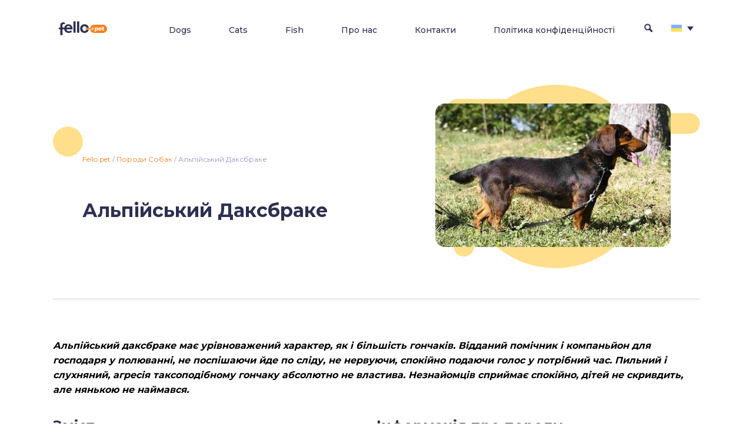

--- FILE ---
content_type: text/html; charset=UTF-8
request_url: https://fello.pet/uk/alpijskij-taksopodibnij-gonchak/
body_size: 17712
content:

<!DOCTYPE html>
<html lang="en">
<head>
<title>&#128054; Альпійський Даксбраке - Інформація про породу собаки, Фото, Догляд, Історія - Fello.pet</title>
<meta name="google-site-verification" content="XfER2TRJQxJiIdsZv8H9Qn8qA-AWAaLwy34jsJDp0_k" />
    <link rel="alternate" hreflang="en" href="https://fello.pet/en/alpine-dachsbracke/" />
<link rel="alternate" hreflang="es" href="https://fello.pet/es/tejonero-de-los-alpes/" />
<link rel="alternate" hreflang="uk" href="https://fello.pet/uk/alpijskij-taksopodibnij-gonchak/" />
<link rel="alternate" hreflang="ru" href="https://fello.pet/ru/alpijskaya-taksoobraznaya-gonchaya/" />
<link rel="alternate" hreflang="x-default" href="https://fello.pet/en/alpine-dachsbracke/" />

<!-- Google Tag Manager for WordPress by gtm4wp.com -->
<script data-cfasync="false" data-pagespeed-no-defer>
	var gtm4wp_datalayer_name = "dataLayer";
	var dataLayer = dataLayer || [];
</script>
<!-- End Google Tag Manager for WordPress by gtm4wp.com -->
<!-- Оптимізація пошукових систем (SEO) з Rank Math - https://rankmath.com/ -->
<meta name="description" content="Альпійський даксбраке має урівноважений характер, як і більшість гончаків. Відданий помічник і компаньйон для господаря у полюванні, не поспішаючи йде по"/>
<meta name="robots" content="follow, index, max-snippet:-1, max-video-preview:-1, max-image-preview:large"/>
<link rel="canonical" href="https://fello.pet/uk/alpijskij-taksopodibnij-gonchak/" />
<meta property="og:locale" content="uk_UA" />
<meta property="og:type" content="article" />
<meta property="og:title" content="&#128054; Альпійський Даксбраке - Інформація про породу собаки, Фото, Догляд, Історія - Fello.pet" />
<meta property="og:description" content="Альпійський даксбраке має урівноважений характер, як і більшість гончаків. Відданий помічник і компаньйон для господаря у полюванні, не поспішаючи йде по" />
<meta property="og:url" content="https://fello.pet/uk/alpijskij-taksopodibnij-gonchak/" />
<meta property="og:site_name" content="Fello.pet" />
<meta property="article:tag" content="Гладкошерсті Породи Собак" />
<meta property="article:tag" content="Мисливські Породи Собак" />
<meta property="article:tag" content="Середні Породи Собак" />
<meta property="article:section" content="Породи Собак" />
<meta property="og:updated_time" content="2022-09-30T13:10:43+00:00" />
<meta property="og:image" content="https://fello.pet/wp-content/uploads/2022/05/Alpine-Dachsbracke-1.jpg" />
<meta property="og:image:secure_url" content="https://fello.pet/wp-content/uploads/2022/05/Alpine-Dachsbracke-1.jpg" />
<meta property="og:image:width" content="550" />
<meta property="og:image:height" content="336" />
<meta property="og:image:alt" content="Альпійський Даксбраке" />
<meta property="og:image:type" content="image/jpeg" />
<meta property="article:published_time" content="2022-05-23T10:51:44+00:00" />
<meta property="article:modified_time" content="2022-09-30T13:10:43+00:00" />
<meta name="twitter:card" content="summary_large_image" />
<meta name="twitter:title" content="&#128054; Альпійський Даксбраке - Інформація про породу собаки, Фото, Догляд, Історія - Fello.pet" />
<meta name="twitter:description" content="Альпійський даксбраке має урівноважений характер, як і більшість гончаків. Відданий помічник і компаньйон для господаря у полюванні, не поспішаючи йде по" />
<meta name="twitter:image" content="https://fello.pet/wp-content/uploads/2022/05/Alpine-Dachsbracke-1.jpg" />
<meta name="twitter:label1" content="Написано" />
<meta name="twitter:data1" content="Valeriya Leskina" />
<meta name="twitter:label2" content="Час для читання" />
<meta name="twitter:data2" content="Менше хвилини" />
<script type="application/ld+json" class="rank-math-schema">{"@context":"https://schema.org","@graph":[{"@type":"Organization","@id":"https://fello.pet/uk/#organization/","name":"Fello.pet","url":"https://fello.pet","logo":{"@type":"ImageObject","@id":"https://fello.pet/uk/#logo/","url":"https://fello.pet/wp-content/uploads/2022/03/fello.pet_Logo.png","contentUrl":"https://fello.pet/wp-content/uploads/2022/03/fello.pet_Logo.png","caption":"Fello.pet","inLanguage":"uk","width":"232","height":"152"}},{"@type":"WebSite","@id":"https://fello.pet/uk/#website/","url":"https://fello.pet/uk/","name":"Fello.pet","publisher":{"@id":"https://fello.pet/uk/#organization/"},"inLanguage":"uk"},{"@type":"ImageObject","@id":"https://fello.pet/wp-content/uploads/2022/05/Alpine-Dachsbracke-1.jpg","url":"https://fello.pet/wp-content/uploads/2022/05/Alpine-Dachsbracke-1.jpg","width":"550","height":"336","caption":"\u0410\u043b\u044c\u043f\u0456\u0439\u0441\u044c\u043a\u0438\u0439 \u0414\u0430\u043a\u0441\u0431\u0440\u0430\u043a\u0435","inLanguage":"uk"},{"@type":"BreadcrumbList","@id":"https://fello.pet/uk/alpijskij-taksopodibnij-gonchak/#breadcrumb","itemListElement":[{"@type":"ListItem","position":"1","item":{"@id":"https://fello.pet","name":"Fello.pet"}},{"@type":"ListItem","position":"2","item":{"@id":"https://fello.pet/uk/porodi-sobak/","name":"\u041f\u043e\u0440\u043e\u0434\u0438 \u0421\u043e\u0431\u0430\u043a"}},{"@type":"ListItem","position":"3","item":{"@id":"https://fello.pet/uk/alpijskij-taksopodibnij-gonchak/","name":"\u0410\u043b\u044c\u043f\u0456\u0439\u0441\u044c\u043a\u0438\u0439 \u0414\u0430\u043a\u0441\u0431\u0440\u0430\u043a\u0435"}}]},{"@type":"WebPage","@id":"https://fello.pet/uk/alpijskij-taksopodibnij-gonchak/#webpage","url":"https://fello.pet/uk/alpijskij-taksopodibnij-gonchak/","name":"&#128054; \u0410\u043b\u044c\u043f\u0456\u0439\u0441\u044c\u043a\u0438\u0439 \u0414\u0430\u043a\u0441\u0431\u0440\u0430\u043a\u0435 - \u0406\u043d\u0444\u043e\u0440\u043c\u0430\u0446\u0456\u044f \u043f\u0440\u043e \u043f\u043e\u0440\u043e\u0434\u0443 \u0441\u043e\u0431\u0430\u043a\u0438, \u0424\u043e\u0442\u043e, \u0414\u043e\u0433\u043b\u044f\u0434, \u0406\u0441\u0442\u043e\u0440\u0456\u044f - Fello.pet","datePublished":"2022-05-23T10:51:44+00:00","dateModified":"2022-09-30T13:10:43+00:00","isPartOf":{"@id":"https://fello.pet/uk/#website/"},"primaryImageOfPage":{"@id":"https://fello.pet/wp-content/uploads/2022/05/Alpine-Dachsbracke-1.jpg"},"inLanguage":"uk","breadcrumb":{"@id":"https://fello.pet/uk/alpijskij-taksopodibnij-gonchak/#breadcrumb"}},{"@type":"Person","@id":"https://fello.pet/uk/author/valeriya-leskina/","name":"Valeriya Leskina","url":"https://fello.pet/uk/author/valeriya-leskina/","image":{"@type":"ImageObject","@id":"https://secure.gravatar.com/avatar/f9a55a721be9bd91088330ba2c6984b33502752e5e755a4e0d914a49a9e9bfd8?s=96&amp;d=monsterid&amp;r=g","url":"https://secure.gravatar.com/avatar/f9a55a721be9bd91088330ba2c6984b33502752e5e755a4e0d914a49a9e9bfd8?s=96&amp;d=monsterid&amp;r=g","caption":"Valeriya Leskina","inLanguage":"uk"},"worksFor":{"@id":"https://fello.pet/uk/#organization/"}},{"@type":"Article","headline":"&#128054; \u0410\u043b\u044c\u043f\u0456\u0439\u0441\u044c\u043a\u0438\u0439 \u0414\u0430\u043a\u0441\u0431\u0440\u0430\u043a\u0435 - \u0406\u043d\u0444\u043e\u0440\u043c\u0430\u0446\u0456\u044f \u043f\u0440\u043e \u043f\u043e\u0440\u043e\u0434\u0443 \u0441\u043e\u0431\u0430\u043a\u0438, \u0424\u043e\u0442\u043e, \u0414\u043e\u0433\u043b\u044f\u0434, \u0406\u0441\u0442\u043e\u0440\u0456\u044f - Fello.pet","keywords":"\u0410\u043b\u044c\u043f\u0456\u0439\u0441\u044c\u043a\u0438\u0439 \u0414\u0430\u043a\u0441\u0431\u0440\u0430\u043a\u0435","datePublished":"2022-05-23T10:51:44+00:00","dateModified":"2022-09-30T13:10:43+00:00","articleSection":"\u041f\u043e\u0440\u043e\u0434\u0438 \u0421\u043e\u0431\u0430\u043a","author":{"@id":"https://fello.pet/uk/author/valeriya-leskina/","name":"Valeriya Leskina"},"publisher":{"@id":"https://fello.pet/uk/#organization/"},"description":"\u0410\u043b\u044c\u043f\u0456\u0439\u0441\u044c\u043a\u0438\u0439 \u0434\u0430\u043a\u0441\u0431\u0440\u0430\u043a\u0435 \u043c\u0430\u0454 \u0443\u0440\u0456\u0432\u043d\u043e\u0432\u0430\u0436\u0435\u043d\u0438\u0439 \u0445\u0430\u0440\u0430\u043a\u0442\u0435\u0440, \u044f\u043a \u0456 \u0431\u0456\u043b\u044c\u0448\u0456\u0441\u0442\u044c \u0433\u043e\u043d\u0447\u0430\u043a\u0456\u0432. \u0412\u0456\u0434\u0434\u0430\u043d\u0438\u0439 \u043f\u043e\u043c\u0456\u0447\u043d\u0438\u043a \u0456 \u043a\u043e\u043c\u043f\u0430\u043d\u044c\u0439\u043e\u043d \u0434\u043b\u044f \u0433\u043e\u0441\u043f\u043e\u0434\u0430\u0440\u044f \u0443 \u043f\u043e\u043b\u044e\u0432\u0430\u043d\u043d\u0456, \u043d\u0435 \u043f\u043e\u0441\u043f\u0456\u0448\u0430\u044e\u0447\u0438 \u0439\u0434\u0435 \u043f\u043e","name":"&#128054; \u0410\u043b\u044c\u043f\u0456\u0439\u0441\u044c\u043a\u0438\u0439 \u0414\u0430\u043a\u0441\u0431\u0440\u0430\u043a\u0435 - \u0406\u043d\u0444\u043e\u0440\u043c\u0430\u0446\u0456\u044f \u043f\u0440\u043e \u043f\u043e\u0440\u043e\u0434\u0443 \u0441\u043e\u0431\u0430\u043a\u0438, \u0424\u043e\u0442\u043e, \u0414\u043e\u0433\u043b\u044f\u0434, \u0406\u0441\u0442\u043e\u0440\u0456\u044f - Fello.pet","@id":"https://fello.pet/uk/alpijskij-taksopodibnij-gonchak/#richSnippet","isPartOf":{"@id":"https://fello.pet/uk/alpijskij-taksopodibnij-gonchak/#webpage"},"image":{"@id":"https://fello.pet/wp-content/uploads/2022/05/Alpine-Dachsbracke-1.jpg"},"inLanguage":"uk","mainEntityOfPage":{"@id":"https://fello.pet/uk/alpijskij-taksopodibnij-gonchak/#webpage"}}]}</script>
<!-- /Плагін Rank Math WordPress SEO -->

<link rel="alternate" type="application/rss+xml" title="Fello.pet &raquo; Альпійський Даксбраке Канал коментарів" href="https://fello.pet/uk/alpijskij-taksopodibnij-gonchak/feed/" />
<link rel="alternate" title="oEmbed (JSON)" type="application/json+oembed" href="https://fello.pet/uk/wp-json/oembed/1.0/embed?url=https%3A%2F%2Ffello.pet%2Fuk%2Falpijskij-taksopodibnij-gonchak%2F" />
<link rel="alternate" title="oEmbed (XML)" type="text/xml+oembed" href="https://fello.pet/uk/wp-json/oembed/1.0/embed?url=https%3A%2F%2Ffello.pet%2Fuk%2Falpijskij-taksopodibnij-gonchak%2F&#038;format=xml" />
<style id='wp-img-auto-sizes-contain-inline-css' type='text/css'>
img:is([sizes=auto i],[sizes^="auto," i]){contain-intrinsic-size:3000px 1500px}
/*# sourceURL=wp-img-auto-sizes-contain-inline-css */
</style>
<style id='wp-emoji-styles-inline-css' type='text/css'>

	img.wp-smiley, img.emoji {
		display: inline !important;
		border: none !important;
		box-shadow: none !important;
		height: 1em !important;
		width: 1em !important;
		margin: 0 0.07em !important;
		vertical-align: -0.1em !important;
		background: none !important;
		padding: 0 !important;
	}
/*# sourceURL=wp-emoji-styles-inline-css */
</style>
<link rel='stylesheet' id='wp-block-library-css' href='https://fello.pet/wp-includes/css/dist/block-library/style.min.css?ver=6.9' type='text/css' media='all' />
<style id='wp-block-heading-inline-css' type='text/css'>
h1:where(.wp-block-heading).has-background,h2:where(.wp-block-heading).has-background,h3:where(.wp-block-heading).has-background,h4:where(.wp-block-heading).has-background,h5:where(.wp-block-heading).has-background,h6:where(.wp-block-heading).has-background{padding:1.25em 2.375em}h1.has-text-align-left[style*=writing-mode]:where([style*=vertical-lr]),h1.has-text-align-right[style*=writing-mode]:where([style*=vertical-rl]),h2.has-text-align-left[style*=writing-mode]:where([style*=vertical-lr]),h2.has-text-align-right[style*=writing-mode]:where([style*=vertical-rl]),h3.has-text-align-left[style*=writing-mode]:where([style*=vertical-lr]),h3.has-text-align-right[style*=writing-mode]:where([style*=vertical-rl]),h4.has-text-align-left[style*=writing-mode]:where([style*=vertical-lr]),h4.has-text-align-right[style*=writing-mode]:where([style*=vertical-rl]),h5.has-text-align-left[style*=writing-mode]:where([style*=vertical-lr]),h5.has-text-align-right[style*=writing-mode]:where([style*=vertical-rl]),h6.has-text-align-left[style*=writing-mode]:where([style*=vertical-lr]),h6.has-text-align-right[style*=writing-mode]:where([style*=vertical-rl]){rotate:180deg}
/*# sourceURL=https://fello.pet/wp-includes/blocks/heading/style.min.css */
</style>
<style id='wp-block-columns-inline-css' type='text/css'>
.wp-block-columns{box-sizing:border-box;display:flex;flex-wrap:wrap!important}@media (min-width:782px){.wp-block-columns{flex-wrap:nowrap!important}}.wp-block-columns{align-items:normal!important}.wp-block-columns.are-vertically-aligned-top{align-items:flex-start}.wp-block-columns.are-vertically-aligned-center{align-items:center}.wp-block-columns.are-vertically-aligned-bottom{align-items:flex-end}@media (max-width:781px){.wp-block-columns:not(.is-not-stacked-on-mobile)>.wp-block-column{flex-basis:100%!important}}@media (min-width:782px){.wp-block-columns:not(.is-not-stacked-on-mobile)>.wp-block-column{flex-basis:0;flex-grow:1}.wp-block-columns:not(.is-not-stacked-on-mobile)>.wp-block-column[style*=flex-basis]{flex-grow:0}}.wp-block-columns.is-not-stacked-on-mobile{flex-wrap:nowrap!important}.wp-block-columns.is-not-stacked-on-mobile>.wp-block-column{flex-basis:0;flex-grow:1}.wp-block-columns.is-not-stacked-on-mobile>.wp-block-column[style*=flex-basis]{flex-grow:0}:where(.wp-block-columns){margin-bottom:1.75em}:where(.wp-block-columns.has-background){padding:1.25em 2.375em}.wp-block-column{flex-grow:1;min-width:0;overflow-wrap:break-word;word-break:break-word}.wp-block-column.is-vertically-aligned-top{align-self:flex-start}.wp-block-column.is-vertically-aligned-center{align-self:center}.wp-block-column.is-vertically-aligned-bottom{align-self:flex-end}.wp-block-column.is-vertically-aligned-stretch{align-self:stretch}.wp-block-column.is-vertically-aligned-bottom,.wp-block-column.is-vertically-aligned-center,.wp-block-column.is-vertically-aligned-top{width:100%}
/*# sourceURL=https://fello.pet/wp-includes/blocks/columns/style.min.css */
</style>
<style id='wp-block-paragraph-inline-css' type='text/css'>
.is-small-text{font-size:.875em}.is-regular-text{font-size:1em}.is-large-text{font-size:2.25em}.is-larger-text{font-size:3em}.has-drop-cap:not(:focus):first-letter{float:left;font-size:8.4em;font-style:normal;font-weight:100;line-height:.68;margin:.05em .1em 0 0;text-transform:uppercase}body.rtl .has-drop-cap:not(:focus):first-letter{float:none;margin-left:.1em}p.has-drop-cap.has-background{overflow:hidden}:root :where(p.has-background){padding:1.25em 2.375em}:where(p.has-text-color:not(.has-link-color)) a{color:inherit}p.has-text-align-left[style*="writing-mode:vertical-lr"],p.has-text-align-right[style*="writing-mode:vertical-rl"]{rotate:180deg}
/*# sourceURL=https://fello.pet/wp-includes/blocks/paragraph/style.min.css */
</style>
<style id='wp-block-table-inline-css' type='text/css'>
.wp-block-table{overflow-x:auto}.wp-block-table table{border-collapse:collapse;width:100%}.wp-block-table thead{border-bottom:3px solid}.wp-block-table tfoot{border-top:3px solid}.wp-block-table td,.wp-block-table th{border:1px solid;padding:.5em}.wp-block-table .has-fixed-layout{table-layout:fixed;width:100%}.wp-block-table .has-fixed-layout td,.wp-block-table .has-fixed-layout th{word-break:break-word}.wp-block-table.aligncenter,.wp-block-table.alignleft,.wp-block-table.alignright{display:table;width:auto}.wp-block-table.aligncenter td,.wp-block-table.aligncenter th,.wp-block-table.alignleft td,.wp-block-table.alignleft th,.wp-block-table.alignright td,.wp-block-table.alignright th{word-break:break-word}.wp-block-table .has-subtle-light-gray-background-color{background-color:#f3f4f5}.wp-block-table .has-subtle-pale-green-background-color{background-color:#e9fbe5}.wp-block-table .has-subtle-pale-blue-background-color{background-color:#e7f5fe}.wp-block-table .has-subtle-pale-pink-background-color{background-color:#fcf0ef}.wp-block-table.is-style-stripes{background-color:initial;border-collapse:inherit;border-spacing:0}.wp-block-table.is-style-stripes tbody tr:nth-child(odd){background-color:#f0f0f0}.wp-block-table.is-style-stripes.has-subtle-light-gray-background-color tbody tr:nth-child(odd){background-color:#f3f4f5}.wp-block-table.is-style-stripes.has-subtle-pale-green-background-color tbody tr:nth-child(odd){background-color:#e9fbe5}.wp-block-table.is-style-stripes.has-subtle-pale-blue-background-color tbody tr:nth-child(odd){background-color:#e7f5fe}.wp-block-table.is-style-stripes.has-subtle-pale-pink-background-color tbody tr:nth-child(odd){background-color:#fcf0ef}.wp-block-table.is-style-stripes td,.wp-block-table.is-style-stripes th{border-color:#0000}.wp-block-table.is-style-stripes{border-bottom:1px solid #f0f0f0}.wp-block-table .has-border-color td,.wp-block-table .has-border-color th,.wp-block-table .has-border-color tr,.wp-block-table .has-border-color>*{border-color:inherit}.wp-block-table table[style*=border-top-color] tr:first-child,.wp-block-table table[style*=border-top-color] tr:first-child td,.wp-block-table table[style*=border-top-color] tr:first-child th,.wp-block-table table[style*=border-top-color]>*,.wp-block-table table[style*=border-top-color]>* td,.wp-block-table table[style*=border-top-color]>* th{border-top-color:inherit}.wp-block-table table[style*=border-top-color] tr:not(:first-child){border-top-color:initial}.wp-block-table table[style*=border-right-color] td:last-child,.wp-block-table table[style*=border-right-color] th,.wp-block-table table[style*=border-right-color] tr,.wp-block-table table[style*=border-right-color]>*{border-right-color:inherit}.wp-block-table table[style*=border-bottom-color] tr:last-child,.wp-block-table table[style*=border-bottom-color] tr:last-child td,.wp-block-table table[style*=border-bottom-color] tr:last-child th,.wp-block-table table[style*=border-bottom-color]>*,.wp-block-table table[style*=border-bottom-color]>* td,.wp-block-table table[style*=border-bottom-color]>* th{border-bottom-color:inherit}.wp-block-table table[style*=border-bottom-color] tr:not(:last-child){border-bottom-color:initial}.wp-block-table table[style*=border-left-color] td:first-child,.wp-block-table table[style*=border-left-color] th,.wp-block-table table[style*=border-left-color] tr,.wp-block-table table[style*=border-left-color]>*{border-left-color:inherit}.wp-block-table table[style*=border-style] td,.wp-block-table table[style*=border-style] th,.wp-block-table table[style*=border-style] tr,.wp-block-table table[style*=border-style]>*{border-style:inherit}.wp-block-table table[style*=border-width] td,.wp-block-table table[style*=border-width] th,.wp-block-table table[style*=border-width] tr,.wp-block-table table[style*=border-width]>*{border-style:inherit;border-width:inherit}
/*# sourceURL=https://fello.pet/wp-includes/blocks/table/style.min.css */
</style>
<link rel='stylesheet' id='simply-gallery-block-frontend-css' href='https://fello.pet/wp-content/plugins/simply-gallery-block/blocks/pgc_sgb.min.style.css?ver=3.2.4' type='text/css' media='all' />
<style id='global-styles-inline-css' type='text/css'>
:root{--wp--preset--aspect-ratio--square: 1;--wp--preset--aspect-ratio--4-3: 4/3;--wp--preset--aspect-ratio--3-4: 3/4;--wp--preset--aspect-ratio--3-2: 3/2;--wp--preset--aspect-ratio--2-3: 2/3;--wp--preset--aspect-ratio--16-9: 16/9;--wp--preset--aspect-ratio--9-16: 9/16;--wp--preset--color--black: #000000;--wp--preset--color--cyan-bluish-gray: #abb8c3;--wp--preset--color--white: #ffffff;--wp--preset--color--pale-pink: #f78da7;--wp--preset--color--vivid-red: #cf2e2e;--wp--preset--color--luminous-vivid-orange: #ff6900;--wp--preset--color--luminous-vivid-amber: #fcb900;--wp--preset--color--light-green-cyan: #7bdcb5;--wp--preset--color--vivid-green-cyan: #00d084;--wp--preset--color--pale-cyan-blue: #8ed1fc;--wp--preset--color--vivid-cyan-blue: #0693e3;--wp--preset--color--vivid-purple: #9b51e0;--wp--preset--gradient--vivid-cyan-blue-to-vivid-purple: linear-gradient(135deg,rgb(6,147,227) 0%,rgb(155,81,224) 100%);--wp--preset--gradient--light-green-cyan-to-vivid-green-cyan: linear-gradient(135deg,rgb(122,220,180) 0%,rgb(0,208,130) 100%);--wp--preset--gradient--luminous-vivid-amber-to-luminous-vivid-orange: linear-gradient(135deg,rgb(252,185,0) 0%,rgb(255,105,0) 100%);--wp--preset--gradient--luminous-vivid-orange-to-vivid-red: linear-gradient(135deg,rgb(255,105,0) 0%,rgb(207,46,46) 100%);--wp--preset--gradient--very-light-gray-to-cyan-bluish-gray: linear-gradient(135deg,rgb(238,238,238) 0%,rgb(169,184,195) 100%);--wp--preset--gradient--cool-to-warm-spectrum: linear-gradient(135deg,rgb(74,234,220) 0%,rgb(151,120,209) 20%,rgb(207,42,186) 40%,rgb(238,44,130) 60%,rgb(251,105,98) 80%,rgb(254,248,76) 100%);--wp--preset--gradient--blush-light-purple: linear-gradient(135deg,rgb(255,206,236) 0%,rgb(152,150,240) 100%);--wp--preset--gradient--blush-bordeaux: linear-gradient(135deg,rgb(254,205,165) 0%,rgb(254,45,45) 50%,rgb(107,0,62) 100%);--wp--preset--gradient--luminous-dusk: linear-gradient(135deg,rgb(255,203,112) 0%,rgb(199,81,192) 50%,rgb(65,88,208) 100%);--wp--preset--gradient--pale-ocean: linear-gradient(135deg,rgb(255,245,203) 0%,rgb(182,227,212) 50%,rgb(51,167,181) 100%);--wp--preset--gradient--electric-grass: linear-gradient(135deg,rgb(202,248,128) 0%,rgb(113,206,126) 100%);--wp--preset--gradient--midnight: linear-gradient(135deg,rgb(2,3,129) 0%,rgb(40,116,252) 100%);--wp--preset--font-size--small: 13px;--wp--preset--font-size--medium: 20px;--wp--preset--font-size--large: 36px;--wp--preset--font-size--x-large: 42px;--wp--preset--spacing--20: 0.44rem;--wp--preset--spacing--30: 0.67rem;--wp--preset--spacing--40: 1rem;--wp--preset--spacing--50: 1.5rem;--wp--preset--spacing--60: 2.25rem;--wp--preset--spacing--70: 3.38rem;--wp--preset--spacing--80: 5.06rem;--wp--preset--shadow--natural: 6px 6px 9px rgba(0, 0, 0, 0.2);--wp--preset--shadow--deep: 12px 12px 50px rgba(0, 0, 0, 0.4);--wp--preset--shadow--sharp: 6px 6px 0px rgba(0, 0, 0, 0.2);--wp--preset--shadow--outlined: 6px 6px 0px -3px rgb(255, 255, 255), 6px 6px rgb(0, 0, 0);--wp--preset--shadow--crisp: 6px 6px 0px rgb(0, 0, 0);}:where(.is-layout-flex){gap: 0.5em;}:where(.is-layout-grid){gap: 0.5em;}body .is-layout-flex{display: flex;}.is-layout-flex{flex-wrap: wrap;align-items: center;}.is-layout-flex > :is(*, div){margin: 0;}body .is-layout-grid{display: grid;}.is-layout-grid > :is(*, div){margin: 0;}:where(.wp-block-columns.is-layout-flex){gap: 2em;}:where(.wp-block-columns.is-layout-grid){gap: 2em;}:where(.wp-block-post-template.is-layout-flex){gap: 1.25em;}:where(.wp-block-post-template.is-layout-grid){gap: 1.25em;}.has-black-color{color: var(--wp--preset--color--black) !important;}.has-cyan-bluish-gray-color{color: var(--wp--preset--color--cyan-bluish-gray) !important;}.has-white-color{color: var(--wp--preset--color--white) !important;}.has-pale-pink-color{color: var(--wp--preset--color--pale-pink) !important;}.has-vivid-red-color{color: var(--wp--preset--color--vivid-red) !important;}.has-luminous-vivid-orange-color{color: var(--wp--preset--color--luminous-vivid-orange) !important;}.has-luminous-vivid-amber-color{color: var(--wp--preset--color--luminous-vivid-amber) !important;}.has-light-green-cyan-color{color: var(--wp--preset--color--light-green-cyan) !important;}.has-vivid-green-cyan-color{color: var(--wp--preset--color--vivid-green-cyan) !important;}.has-pale-cyan-blue-color{color: var(--wp--preset--color--pale-cyan-blue) !important;}.has-vivid-cyan-blue-color{color: var(--wp--preset--color--vivid-cyan-blue) !important;}.has-vivid-purple-color{color: var(--wp--preset--color--vivid-purple) !important;}.has-black-background-color{background-color: var(--wp--preset--color--black) !important;}.has-cyan-bluish-gray-background-color{background-color: var(--wp--preset--color--cyan-bluish-gray) !important;}.has-white-background-color{background-color: var(--wp--preset--color--white) !important;}.has-pale-pink-background-color{background-color: var(--wp--preset--color--pale-pink) !important;}.has-vivid-red-background-color{background-color: var(--wp--preset--color--vivid-red) !important;}.has-luminous-vivid-orange-background-color{background-color: var(--wp--preset--color--luminous-vivid-orange) !important;}.has-luminous-vivid-amber-background-color{background-color: var(--wp--preset--color--luminous-vivid-amber) !important;}.has-light-green-cyan-background-color{background-color: var(--wp--preset--color--light-green-cyan) !important;}.has-vivid-green-cyan-background-color{background-color: var(--wp--preset--color--vivid-green-cyan) !important;}.has-pale-cyan-blue-background-color{background-color: var(--wp--preset--color--pale-cyan-blue) !important;}.has-vivid-cyan-blue-background-color{background-color: var(--wp--preset--color--vivid-cyan-blue) !important;}.has-vivid-purple-background-color{background-color: var(--wp--preset--color--vivid-purple) !important;}.has-black-border-color{border-color: var(--wp--preset--color--black) !important;}.has-cyan-bluish-gray-border-color{border-color: var(--wp--preset--color--cyan-bluish-gray) !important;}.has-white-border-color{border-color: var(--wp--preset--color--white) !important;}.has-pale-pink-border-color{border-color: var(--wp--preset--color--pale-pink) !important;}.has-vivid-red-border-color{border-color: var(--wp--preset--color--vivid-red) !important;}.has-luminous-vivid-orange-border-color{border-color: var(--wp--preset--color--luminous-vivid-orange) !important;}.has-luminous-vivid-amber-border-color{border-color: var(--wp--preset--color--luminous-vivid-amber) !important;}.has-light-green-cyan-border-color{border-color: var(--wp--preset--color--light-green-cyan) !important;}.has-vivid-green-cyan-border-color{border-color: var(--wp--preset--color--vivid-green-cyan) !important;}.has-pale-cyan-blue-border-color{border-color: var(--wp--preset--color--pale-cyan-blue) !important;}.has-vivid-cyan-blue-border-color{border-color: var(--wp--preset--color--vivid-cyan-blue) !important;}.has-vivid-purple-border-color{border-color: var(--wp--preset--color--vivid-purple) !important;}.has-vivid-cyan-blue-to-vivid-purple-gradient-background{background: var(--wp--preset--gradient--vivid-cyan-blue-to-vivid-purple) !important;}.has-light-green-cyan-to-vivid-green-cyan-gradient-background{background: var(--wp--preset--gradient--light-green-cyan-to-vivid-green-cyan) !important;}.has-luminous-vivid-amber-to-luminous-vivid-orange-gradient-background{background: var(--wp--preset--gradient--luminous-vivid-amber-to-luminous-vivid-orange) !important;}.has-luminous-vivid-orange-to-vivid-red-gradient-background{background: var(--wp--preset--gradient--luminous-vivid-orange-to-vivid-red) !important;}.has-very-light-gray-to-cyan-bluish-gray-gradient-background{background: var(--wp--preset--gradient--very-light-gray-to-cyan-bluish-gray) !important;}.has-cool-to-warm-spectrum-gradient-background{background: var(--wp--preset--gradient--cool-to-warm-spectrum) !important;}.has-blush-light-purple-gradient-background{background: var(--wp--preset--gradient--blush-light-purple) !important;}.has-blush-bordeaux-gradient-background{background: var(--wp--preset--gradient--blush-bordeaux) !important;}.has-luminous-dusk-gradient-background{background: var(--wp--preset--gradient--luminous-dusk) !important;}.has-pale-ocean-gradient-background{background: var(--wp--preset--gradient--pale-ocean) !important;}.has-electric-grass-gradient-background{background: var(--wp--preset--gradient--electric-grass) !important;}.has-midnight-gradient-background{background: var(--wp--preset--gradient--midnight) !important;}.has-small-font-size{font-size: var(--wp--preset--font-size--small) !important;}.has-medium-font-size{font-size: var(--wp--preset--font-size--medium) !important;}.has-large-font-size{font-size: var(--wp--preset--font-size--large) !important;}.has-x-large-font-size{font-size: var(--wp--preset--font-size--x-large) !important;}
:where(.wp-block-columns.is-layout-flex){gap: 2em;}:where(.wp-block-columns.is-layout-grid){gap: 2em;}
/*# sourceURL=global-styles-inline-css */
</style>
<style id='core-block-supports-inline-css' type='text/css'>
.wp-container-core-columns-is-layout-9d6595d7{flex-wrap:nowrap;}
/*# sourceURL=core-block-supports-inline-css */
</style>

<style id='classic-theme-styles-inline-css' type='text/css'>
/*! This file is auto-generated */
.wp-block-button__link{color:#fff;background-color:#32373c;border-radius:9999px;box-shadow:none;text-decoration:none;padding:calc(.667em + 2px) calc(1.333em + 2px);font-size:1.125em}.wp-block-file__button{background:#32373c;color:#fff;text-decoration:none}
/*# sourceURL=/wp-includes/css/classic-themes.min.css */
</style>
<link rel='stylesheet' id='wpml-blocks-css' href='https://fello.pet/wp-content/plugins/sitepress-multilingual-cms/dist/css/blocks/styles.css?ver=4.6.13' type='text/css' media='all' />
<link rel='stylesheet' id='contact-form-7-css' href='https://fello.pet/wp-content/plugins/contact-form-7/includes/css/styles.css?ver=5.9.8' type='text/css' media='all' />
<link rel='stylesheet' id='pgc-simply-gallery-plugin-lightbox-style-css' href='https://fello.pet/wp-content/plugins/simply-gallery-block/plugins/pgc_sgb_lightbox.min.style.css?ver=3.2.4' type='text/css' media='all' />
<link rel='stylesheet' id='wpml-legacy-dropdown-0-css' href='https://fello.pet/wp-content/plugins/sitepress-multilingual-cms/templates/language-switchers/legacy-dropdown/style.min.css?ver=1' type='text/css' media='all' />
<style id='wpml-legacy-dropdown-0-inline-css' type='text/css'>
.wpml-ls-statics-shortcode_actions, .wpml-ls-statics-shortcode_actions .wpml-ls-sub-menu, .wpml-ls-statics-shortcode_actions a {border-color:#ffffff;}.wpml-ls-statics-shortcode_actions a, .wpml-ls-statics-shortcode_actions .wpml-ls-sub-menu a, .wpml-ls-statics-shortcode_actions .wpml-ls-sub-menu a:link, .wpml-ls-statics-shortcode_actions li:not(.wpml-ls-current-language) .wpml-ls-link, .wpml-ls-statics-shortcode_actions li:not(.wpml-ls-current-language) .wpml-ls-link:link {color:#2d3050;background-color:#ffffff;}.wpml-ls-statics-shortcode_actions a, .wpml-ls-statics-shortcode_actions .wpml-ls-sub-menu a:hover,.wpml-ls-statics-shortcode_actions .wpml-ls-sub-menu a:focus, .wpml-ls-statics-shortcode_actions .wpml-ls-sub-menu a:link:hover, .wpml-ls-statics-shortcode_actions .wpml-ls-sub-menu a:link:focus {color:#f58220;background-color:#ffffff;}.wpml-ls-statics-shortcode_actions .wpml-ls-current-language > a {color:#2d3050;background-color:#ffffff;}.wpml-ls-statics-shortcode_actions .wpml-ls-current-language:hover>a, .wpml-ls-statics-shortcode_actions .wpml-ls-current-language>a:focus {color:#f58220;background-color:#ffffff;}
/*# sourceURL=wpml-legacy-dropdown-0-inline-css */
</style>
<link rel='stylesheet' id='wpml-legacy-horizontal-list-0-css' href='https://fello.pet/wp-content/plugins/sitepress-multilingual-cms/templates/language-switchers/legacy-list-horizontal/style.min.css?ver=1' type='text/css' media='all' />
<style id='wpml-legacy-horizontal-list-0-inline-css' type='text/css'>
.wpml-ls-statics-footer a, .wpml-ls-statics-footer .wpml-ls-sub-menu a, .wpml-ls-statics-footer .wpml-ls-sub-menu a:link, .wpml-ls-statics-footer li:not(.wpml-ls-current-language) .wpml-ls-link, .wpml-ls-statics-footer li:not(.wpml-ls-current-language) .wpml-ls-link:link {color:#444444;background-color:#ffffff;}.wpml-ls-statics-footer a, .wpml-ls-statics-footer .wpml-ls-sub-menu a:hover,.wpml-ls-statics-footer .wpml-ls-sub-menu a:focus, .wpml-ls-statics-footer .wpml-ls-sub-menu a:link:hover, .wpml-ls-statics-footer .wpml-ls-sub-menu a:link:focus {color:#000000;background-color:#eeeeee;}.wpml-ls-statics-footer .wpml-ls-current-language > a {color:#444444;background-color:#ffffff;}.wpml-ls-statics-footer .wpml-ls-current-language:hover>a, .wpml-ls-statics-footer .wpml-ls-current-language>a:focus {color:#000000;background-color:#eeeeee;}
/*# sourceURL=wpml-legacy-horizontal-list-0-inline-css */
</style>
<link rel='stylesheet' id='wpml-menu-item-0-css' href='https://fello.pet/wp-content/plugins/sitepress-multilingual-cms/templates/language-switchers/menu-item/style.min.css?ver=1' type='text/css' media='all' />
<link rel='stylesheet' id='fello_main_styles-css' href='https://fello.pet/wp-content/themes/fello_v10/style.css?ver=6.9' type='text/css' media='all' />
<script type="text/javascript" id="wpml-cookie-js-extra">
/* <![CDATA[ */
var wpml_cookies = {"wp-wpml_current_language":{"value":"uk","expires":1,"path":"/"}};
var wpml_cookies = {"wp-wpml_current_language":{"value":"uk","expires":1,"path":"/"}};
//# sourceURL=wpml-cookie-js-extra
/* ]]> */
</script>
<script type="text/javascript" src="https://fello.pet/wp-content/plugins/sitepress-multilingual-cms/res/js/cookies/language-cookie.js?ver=4.6.13" id="wpml-cookie-js" defer="defer" data-wp-strategy="defer"></script>
<script type="text/javascript" src="https://fello.pet/wp-content/plugins/sitepress-multilingual-cms/templates/language-switchers/legacy-dropdown/script.min.js?ver=1" id="wpml-legacy-dropdown-0-js"></script>
<link rel="https://api.w.org/" href="https://fello.pet/uk/wp-json/" /><link rel="alternate" title="JSON" type="application/json" href="https://fello.pet/uk/wp-json/wp/v2/posts/14119" /><link rel="EditURI" type="application/rsd+xml" title="RSD" href="https://fello.pet/xmlrpc.php?rsd" />
<meta name="generator" content="WordPress 6.9" />
<link rel='shortlink' href='https://fello.pet/uk/?p=14119' />
<meta name="generator" content="WPML ver:4.6.13 stt:1,45,2,54;" />
<noscript><style>.simply-gallery-amp{ display: block !important; }</style></noscript><noscript><style>.sgb-preloader{ display: none !important; }</style></noscript>
<!-- Google Tag Manager for WordPress by gtm4wp.com -->
<!-- GTM Container placement set to automatic -->
<script data-cfasync="false" data-pagespeed-no-defer>
	var dataLayer_content = {"pagePostType":"post","pagePostType2":"single-post","pageCategory":["porodi-sobak"],"pageAttributes":["gladkoshersti-porody-sobak","myslyvski-porody-sobak","seredni-porody-sobak"],"pagePostAuthor":"Valeriya Leskina"};
	dataLayer.push( dataLayer_content );
</script>
<script data-cfasync="false">
(function(w,d,s,l,i){w[l]=w[l]||[];w[l].push({'gtm.start':
new Date().getTime(),event:'gtm.js'});var f=d.getElementsByTagName(s)[0],
j=d.createElement(s),dl=l!='dataLayer'?'&l='+l:'';j.async=true;j.src=
'//www.googletagmanager.com/gtm.js?id='+i+dl;f.parentNode.insertBefore(j,f);
})(window,document,'script','dataLayer','GTM-KFC7S46');
</script>
<!-- End Google Tag Manager for WordPress by gtm4wp.com -->    <meta name="viewport" content="width=device-width, initial-scale=1.0">
<link rel="icon" href="https://fello.pet/wp-content/uploads/2023/05/fello_fav.svg" sizes="32x32" />
<link rel="icon" href="https://fello.pet/wp-content/uploads/2023/05/fello_fav.svg" sizes="192x192" />
<link rel="apple-touch-icon" href="https://fello.pet/wp-content/uploads/2023/05/fello_fav.svg" />
<meta name="msapplication-TileImage" content="https://fello.pet/wp-content/uploads/2023/05/fello_fav.svg" />
</head>

<body>


        
    <nav>
            <div class="headerLogo"><a href="https://fello.pet/uk/" class="custom-logo-link" rel="home"><img width="82" height="24" src="https://fello.pet/wp-content/uploads/2023/05/fello_pet_logo.svg" class="custom-logo" alt="Fello.pet" decoding="async" /></a></div>
            <div class="openMenu"><img src="/wp-content/uploads/2023/09/Union-1.svg" alt=""></div>
            
            <div class="headerMenu">
                <ul id="menu-main-menu" class="menu vertical menu_item"><li id="menu-item-295" class="menu-item menu-item-type-taxonomy menu-item-object-category menu-item-295"><a href="https://fello.pet/uk/porodi-sobak/">Dogs</a></li>
<li id="menu-item-296" class="menu-item menu-item-type-taxonomy menu-item-object-category menu-item-296"><a href="https://fello.pet/uk/porody-kishok/">Cats</a></li>
<li id="menu-item-15950" class="menu-item menu-item-type-taxonomy menu-item-object-category menu-item-15950"><a href="https://fello.pet/en/aquarium-fish-species/">Fish</a></li>
<li id="menu-item-15053" class="menu-item menu-item-type-post_type menu-item-object-page menu-item-15053"><a href="https://fello.pet/uk/pro-nas/">Про нас</a></li>
<li id="menu-item-15453" class="menu-item menu-item-type-post_type menu-item-object-page menu-item-15453"><a href="https://fello.pet/uk/%d0%ba%d0%be%d0%bd%d1%82%d0%b0%d0%ba%d1%82%d0%b8/">Контакти</a></li>
<li id="menu-item-15665" class="menu-item menu-item-type-post_type menu-item-object-page menu-item-15665"><a href="https://fello.pet/uk/polityka-konfidentsiinosti/">Політика конфіденційності</a></li>
</ul>            <div class="closeMenu"><img src="/wp-content/uploads/2023/09/Union.svg" alt=""></div>    
            </div>
            <div class="headerSearch"><img class="headerSearchIcon" src="/wp-content/uploads/2023/07/search-icon-1.svg" alt=""></div>
                <div class="headerLang">
<div
	 class="wpml-ls-statics-shortcode_actions wpml-ls wpml-ls-legacy-dropdown js-wpml-ls-legacy-dropdown">
	<ul>

		<li tabindex="0" class="wpml-ls-slot-shortcode_actions wpml-ls-item wpml-ls-item-uk wpml-ls-current-language wpml-ls-item-legacy-dropdown">
			<a href="#" class="js-wpml-ls-item-toggle wpml-ls-item-toggle">
                                                    <img
            class="wpml-ls-flag"
            src="https://fello.pet/wp-content/plugins/sitepress-multilingual-cms/res/flags/uk.svg"
            alt="Українська"
            width=18
            height=12
    /></a>

			<ul class="wpml-ls-sub-menu">
				
					<li class="wpml-ls-slot-shortcode_actions wpml-ls-item wpml-ls-item-en wpml-ls-first-item">
						<a href="https://fello.pet/en/alpine-dachsbracke/" class="wpml-ls-link">
                                                                <img
            class="wpml-ls-flag"
            src="https://fello.pet/wp-content/plugins/sitepress-multilingual-cms/res/flags/en.svg"
            alt="English"
            width=18
            height=12
    /></a>
					</li>

				
					<li class="wpml-ls-slot-shortcode_actions wpml-ls-item wpml-ls-item-es">
						<a href="https://fello.pet/es/tejonero-de-los-alpes/" class="wpml-ls-link">
                                                                <img
            class="wpml-ls-flag"
            src="https://fello.pet/wp-content/plugins/sitepress-multilingual-cms/res/flags/es.svg"
            alt="Spanish"
            width=18
            height=12
    /></a>
					</li>

				
					<li class="wpml-ls-slot-shortcode_actions wpml-ls-item wpml-ls-item-ru wpml-ls-last-item">
						<a href="https://fello.pet/ru/alpijskaya-taksoobraznaya-gonchaya/" class="wpml-ls-link">
                                                                <img
            class="wpml-ls-flag"
            src="https://fello.pet/wp-content/plugins/sitepress-multilingual-cms/res/flags/ru.svg"
            alt="Russian"
            width=18
            height=12
    /></a>
					</li>

							</ul>

		</li>

	</ul>
</div>
</div>
    </nav>   
    


    
<div class="singlePost">
        <div class="singlePostHero">
            <div class="singlePostHeroContent">
                <p class="singlePostBreadCrumbs"><nav aria-label="breadcrumbs" class="rank-math-breadcrumb"><p><a href="https://fello.pet">Fello.pet</a><span class="separator"> / </span><a href="https://fello.pet/uk/porodi-sobak/">Породи Собак</a><span class="separator"> / </span><span class="last">Альпійський Даксбраке</span></p></nav></p>
                <h1>Альпійський Даксбраке</h1>                
            </div>
            <div class="singlePostHeroImg">
                <img width="550" height="336" src="https://fello.pet/wp-content/uploads/2022/05/Alpine-Dachsbracke-1.jpg" class="attachment-medium size-medium wp-post-image" alt="Альпійський Даксбраке" decoding="async" fetchpriority="high" srcset="https://fello.pet/wp-content/uploads/2022/05/Alpine-Dachsbracke-1.jpg 550w, https://fello.pet/wp-content/uploads/2022/05/Alpine-Dachsbracke-1-510x312.jpg 510w" sizes="(max-width: 550px) 100vw, 550px" />   
            </div>
            
        </div>
        
       
        
        <!-- EZOIC ADS -->
        <div class="ad-section--top">
            
            <div id="ezoic-pub-ad-placeholder-171"> </div>
            
        </div>
        
        <div class="ad-section--top_mobile">
            
            <div id="ezoic-pub-ad-placeholder-170"> </div>
            
        </div>
        <!-- END OF EZOIC ADS -->

        <hr>

        <div class="singlePostBody">
            <div class="singlePostBodyContent">
                
<p><strong><em>Альпійський даксбраке має урівноважений характер, як і більшість гончаків. Відданий помічник і компаньйон для господаря у полюванні, не поспішаючи йде по сліду, не нервуючи, спокійно подаючи голос у потрібний час. Пильний і слухняний, агресія таксоподібному гончаку абсолютно не властива. Незнайомців сприймає спокійно, дітей не скривдить, але нянькою не наймався.</em></strong></p>



<div class="wp-block-columns is-layout-flex wp-container-core-columns-is-layout-9d6595d7 wp-block-columns-is-layout-flex">
<div class="wp-block-column is-layout-flow wp-block-column-is-layout-flow"><h2 class="simpletoc-title">Зміст</h2>
<ul class="simpletoc-list">
<li><a href="#%25d1%2596%25d0%25bd%25d1%2584%25d0%25be%25d1%2580%25d0%25bc%25d0%25b0%25d1%2586%25d1%2596%25d1%258f-%25d0%25bf%25d1%2580%25d0%25be-%25d0%25bf%25d0%25be%25d1%2580%25d0%25be%25d0%25b4%25d1%2583">Інформація про породу</a>

</li>
<li><a href="#%25d1%2584%25d0%25be%25d1%2582%25d0%25be-%25d0%25bf%25d0%25be%25d1%2580%25d0%25be%25d0%25b4%25d0%25b8">Фото породи</a>

</li>
<li><a href="#%25d1%2596%25d1%2581%25d1%2582%25d0%25be%25d1%2580%25d1%2596%25d1%258f-%25d0%25bf%25d0%25be%25d1%2585%25d0%25be%25d0%25b4%25d0%25b6%25d0%25b5%25d0%25bd%25d0%25bd%25d1%258f">Історія походження</a>

</li>
<li><a href="#%25d0%25b7%25d0%25be%25d0%25b2%25d0%25bd%25d1%2596%25d1%2588%25d0%25bd%25d1%2596%25d0%25b9-%25d0%25b2%25d0%25b8%25d0%25b3%25d0%25bb%25d1%258f%25d0%25b4">Зовнішній вигляд</a>

</li>
<li><a href="#%25d1%2585%25d0%25b0%25d1%2580%25d0%25b0%25d0%25ba%25d1%2582%25d0%25b5%25d1%2580">Характер</a>

</li>
<li><a href="#%25d0%25b4%25d0%25be%25d0%25b3%25d0%25bb%25d1%258f%25d0%25b4">Догляд</a>

</li>
<li><a href="#%25d0%25b4%25d1%2580%25d0%25b5%25d1%2581%25d0%25b8%25d1%2580%25d1%2583%25d0%25b2%25d0%25b0%25d0%25bd%25d0%25bd%25d1%258f">Дресирування</a>

</li>
<li><a href="#%25d0%25bf%25d0%25be%25d1%2588%25d0%25b8%25d1%2580%25d0%25b5%25d0%25bd%25d1%2596-%25d0%25b7%25d0%25b0%25d1%2585%25d0%25b2%25d0%25be%25d1%2580%25d1%258e%25d0%25b2%25d0%25b0%25d0%25bd%25d0%25bd%25d1%258f">Поширені захворювання</a>

</li>
<li><a href="#%25d1%2585%25d0%25b0%25d1%2580%25d1%2587%25d1%2583%25d0%25b2%25d0%25b0%25d0%25bd%25d0%25bd%25d1%258f">Харчування</a>
</li></ul></div>



<div class="wp-block-column is-layout-flow wp-block-column-is-layout-flow"><h2 class="wp-block-heading" id="%25d1%2596%25d0%25bd%25d1%2584%25d0%25be%25d1%2580%25d0%25bc%25d0%25b0%25d1%2586%25d1%2596%25d1%258f-%25d0%25bf%25d1%2580%25d0%25be-%25d0%25bf%25d0%25be%25d1%2580%25d0%25be%25d0%25b4%25d1%2583">Інформація про породу</h2>


<figure class="wp-block-table alignleft" style="font-size:18px"><table class="has-fixed-layout"><tbody><tr><td>Інша назва</td><td>Альпійський таксоподібний гончак</td></tr><tr><td>Походження</td><td>Австрія</td></tr><tr><td>Зріст</td><td>Самці 37-38 см<br>Самки 36-37 см</td></tr><tr><td>Вага</td><td>15-18 кг</td></tr><tr><td>Шерсть</td><td>Коротка</td></tr><tr><td>Забарвлення</td><td>Чорно-підпале, буро-підпале, руде різних відтінків, плямисте</td></tr><tr><td>Тривалість життя</td><td>10-12 років</td></tr><tr><td>Класифікація МКФ</td><td>Гончаки та споріднені породи</td></tr><tr><td>Група</td><td>Мисливські собаки</td></tr><tr><td>Вартість</td><td>Від $2000</td></tr></tbody></table></figure>
</div>
</div>


<h2 class="wp-block-heading" id="%25d1%2584%25d0%25be%25d1%2582%25d0%25be-%25d0%25bf%25d0%25be%25d1%2580%25d0%25be%25d0%25b4%25d0%25b8">Фото породи</h2>

<div class="pgc-sgb-cb wp-block-pgcsimplygalleryblock-justified " data-gallery-id="c4f05083"><div class="sgb-preloader" id="pr_c4f05083">
	<div class="sgb-square" style="background:#d4d4d4"></div>
	<div class="sgb-square" style="background:#d4d4d4"></div>
	<div class="sgb-square" style="background:#d4d4d4"></div>
	<div class="sgb-square" style="background:#d4d4d4"></div></div><div class="simply-gallery-amp pgc_sgb_slider " style="display: none;"><div class="sgb-gallery"><div class="sgb-item"><a href="https://fello.pet/?attachment_id=4594#main" target="_blank"><img decoding="async" alt="Alpine Dachsbracke" width="550" height="336" loading="lazy" src="https://fello.pet/wp-content/uploads/2022/05/Alpine-Dachsbracke-1.jpg" srcset=",https://fello.pet/wp-content/uploads/2022/05/Alpine-Dachsbracke-1.jpg 550w" sizes="auto, 250px"/></a></div><div class="sgb-item"><a href="https://fello.pet/?attachment_id=4590#main" target="_blank"><img decoding="async" alt="Alpine Dachsbracke" width="300" height="400" loading="lazy" src="https://fello.pet/wp-content/uploads/2022/05/Alpine-Dachsbracke-3-300x400.jpg" srcset="https://fello.pet/wp-content/uploads/2022/05/Alpine-Dachsbracke-3-300x400.jpg 300w,https://fello.pet/wp-content/uploads/2022/05/Alpine-Dachsbracke-3.jpg 564w" sizes="auto, 250px"/></a></div><div class="sgb-item"><a href="https://fello.pet/?attachment_id=4592#main" target="_blank"><img decoding="async" alt="Alpine Dachsbracke" width="267" height="400" loading="lazy" src="https://fello.pet/wp-content/uploads/2022/05/Alpine-Dachsbracke-2-267x400.jpg" srcset="https://fello.pet/wp-content/uploads/2022/05/Alpine-Dachsbracke-2-267x400.jpg 267w,https://fello.pet/wp-content/uploads/2022/05/Alpine-Dachsbracke-2-533x800.jpg 533w,https://fello.pet/wp-content/uploads/2022/05/Alpine-Dachsbracke-2.jpg 564w" sizes="auto, 250px"/></a></div><div class="sgb-item"><a href="https://fello.pet/?attachment_id=4588#main" target="_blank"><img decoding="async" alt="Alpine Dachsbracke" width="563" height="360" loading="lazy" src="https://fello.pet/wp-content/uploads/2022/05/Alpine-Dachsbracke-4.jpg" srcset=",https://fello.pet/wp-content/uploads/2022/05/Alpine-Dachsbracke-4.jpg 563w" sizes="auto, 250px"/></a></div></div></div><script type="application/json" class="sgb-data">{"lastRowFill":true,"collectionThumbRecomendedHeight":300,"collectionThumbMiniScreenScale":true,"externalLink":false,"collectionThumbSubMenuDownload":false,"collectionThumbSubMenuShare":false,"galleryType":"pgc_sgb_justified","galleryId":"c4f05083","images":[{"id":4594,"title":"Alpine Dachsbracke","url":"https://fello.pet/wp-content/uploads/2022/05/Alpine-Dachsbracke-1.jpg","link":"https://fello.pet/?attachment_id=4594#main","alt":"Alpine Dachsbracke","description":"","caption":"","mime":"image/jpeg","type":"image","width":550,"height":336,"sizes":{"thumbnail":{"url":"https://fello.pet/wp-content/uploads/2022/05/Alpine-Dachsbracke-1-280x280.jpg","height":280,"width":280,"orientation":"landscape"},"full":{"url":"https://fello.pet/wp-content/uploads/2022/05/Alpine-Dachsbracke-1.jpg","height":336,"width":550,"orientation":"landscape"}},"meta":false,"postlink":"https://fello.pet/?attachment_id=4594#main"},{"id":4590,"title":"Alpine Dachsbracke","url":"https://fello.pet/wp-content/uploads/2022/05/Alpine-Dachsbracke-3.jpg","link":"https://fello.pet/?attachment_id=4590#main","alt":"Alpine Dachsbracke","description":"","caption":"","mime":"image/jpeg","type":"image","width":564,"height":752,"sizes":{"thumbnail":{"url":"https://fello.pet/wp-content/uploads/2022/05/Alpine-Dachsbracke-3-280x280.jpg","height":280,"width":280,"orientation":"landscape"},"medium":{"url":"https://fello.pet/wp-content/uploads/2022/05/Alpine-Dachsbracke-3-300x400.jpg","height":400,"width":300,"orientation":"portrait"},"full":{"url":"https://fello.pet/wp-content/uploads/2022/05/Alpine-Dachsbracke-3.jpg","height":752,"width":564,"orientation":"portrait"}},"meta":false,"postlink":"https://fello.pet/?attachment_id=4590#main"},{"id":4592,"title":"Alpine Dachsbracke","url":"https://fello.pet/wp-content/uploads/2022/05/Alpine-Dachsbracke-2.jpg","link":"https://fello.pet/?attachment_id=4592#main","alt":"Alpine Dachsbracke","description":"","caption":"","mime":"image/jpeg","type":"image","width":564,"height":846,"sizes":{"thumbnail":{"url":"https://fello.pet/wp-content/uploads/2022/05/Alpine-Dachsbracke-2-280x280.jpg","height":280,"width":280,"orientation":"landscape"},"medium":{"url":"https://fello.pet/wp-content/uploads/2022/05/Alpine-Dachsbracke-2-267x400.jpg","height":400,"width":267,"orientation":"portrait"},"large":{"url":"https://fello.pet/wp-content/uploads/2022/05/Alpine-Dachsbracke-2-533x800.jpg","height":800,"width":533,"orientation":"portrait"},"full":{"url":"https://fello.pet/wp-content/uploads/2022/05/Alpine-Dachsbracke-2.jpg","height":846,"width":564,"orientation":"portrait"}},"meta":false,"postlink":"https://fello.pet/?attachment_id=4592#main"},{"id":4588,"title":"Alpine Dachsbracke","url":"https://fello.pet/wp-content/uploads/2022/05/Alpine-Dachsbracke-4.jpg","link":"https://fello.pet/?attachment_id=4588#main","alt":"Alpine Dachsbracke","description":"","caption":"","mime":"image/jpeg","type":"image","width":563,"height":360,"sizes":{"thumbnail":{"url":"https://fello.pet/wp-content/uploads/2022/05/Alpine-Dachsbracke-4-280x280.jpg","height":280,"width":280,"orientation":"landscape"},"full":{"url":"https://fello.pet/wp-content/uploads/2022/05/Alpine-Dachsbracke-4.jpg","height":360,"width":563,"orientation":"landscape"}},"meta":false,"postlink":"https://fello.pet/?attachment_id=4588#main"}],"itemsMetaDataCollection":[],"galleryData":"{\u0022pageMode\u0022:false,\u0022lastRowFill\u0022:true,\u0022collectionThumbRecomendedHeight\u0022:300,\u0022collectionThumbMiniScreenScale\u0022:true,\u0022thumbSpacing\u0022:5,\u0022externalLink\u0022:false,\u0022externalLinkDefName\u0022:\u0022Read More\u0022,\u0022externalLinkTextColor\u0022:\u0022rgba(0,0,0,1)\u0022,\u0022externalLinkBgColor\u0022:\u0022rgba(255,255,255,1)\u0022,\u0022externalLinkFontSize\u0022:18,\u0022captions\u0022:true,\u0022captionSrc\u0022:\u0022caption\u0022,\u0022captionHAlign\u0022:\u0022top\u0022,\u0022collectionthumbHoverTitleFontSize\u0022:18,\u0022collectionthumbRoundedCorners\u0022:0,\u0022collectionthumbHoverTitleTextColor\u0022:\u0022rgba(255,255,255,1)\u0022,\u0022collectionthumbHoverTitleTextBgColor\u0022:\u0022rgba(0,0,0,0.8)\u0022,\u0022collectionthumbHoverBgColor\u0022:\u0022rgba(0,0,0,0.4)\u0022,\u0022collectionThumbSubMenuDownload\u0022:false,\u0022collectionThumbSubMenuShare\u0022:false,\u0022collectionThumbSubMenuBgColor\u0022:\u0022rgba(0,0,0,0.4)\u0022,\u0022collectionThumbSubMenuBgColorHover\u0022:\u0022rgba(255,255,255,1)\u0022,\u0022collectionThumbSubMenuIconColor\u0022:\u0022rgba(255,255,255,1)\u0022,\u0022collectionThumbSubMenuIconColorHover\u0022:\u0022rgba(0,0,0,1)\u0022,\u0022settingsModalIsOpen\u0022:false,\u0022galleryType\u0022:\u0022pgc_sgb_justified\u0022,\u0022align\u0022:\u0022\u0022,\u0022galleryId\u0022:\u0022c4f05083\u0022,\u0022tagsListCustomMode\u0022:false,\u0022initGalleryByFirstTag\u0022:false,\u0022deepLinkingForTag\u0022:false,\u0022galleryTagsList\u0022:[],\u0022useClobalSettings\u0022:true,\u0022orderBy\u0022:\u0022custom\u0022,\u0022deepLinking\u0022:false,\u0022useLightbox\u0022:true,\u0022thumbClickAction\u0022:\u0022useLightbox\u0022,\u0022numItemsDisplayed\u0022:0,\u0022lazyLoading\u0022:true,\u0022contentNoPadding\u0022:false,\u0022galleryPreloaderColor\u0022:\u0022rgba(230,230,230,1)\u0022,\u0022galleryBgColor\u0022:\u0022rgba(0,0,0,0)\u0022,\u0022galleryBorderRadius\u0022:0,\u0022customCSS\u0022:\u0022\u0022,\u0022itemsPerPage\u0022:20,\u0022loadMoreDefName\u0022:\u0022Load More\u0022,\u0022loadMoreFontSize\u0022:16,\u0022loadMoreTextColor\u0022:\u0022rgba(255,255,255,1)\u0022,\u0022loadMoreBgColor\u0022:\u0022rgba(0,0,0,1)\u0022,\u0022tagsFilter\u0022:false,\u0022tagCloudAll\u0022:\u0022All\u0022,\u0022tagCloudBgColor\u0022:\u0022rgba(153,153,153,1)\u0022,\u0022tagCloudBgColorOver\u0022:\u0022rgba(253,253,253,1)\u0022,\u0022tagCloudTextColor\u0022:\u0022rgba(253,253,253,1)\u0022,\u0022tagCloudTextColorOver\u0022:\u0022rgba(153,153,153,1)\u0022,\u0022tagCloudFontSize\u0022:16,\u0022modaBgColor\u0022:\u0022rgba(0,0,0,0.8)\u0022,\u0022modalIconColor\u0022:\u0022rgba(255,255,255,1)\u0022,\u0022modalIconColorHover\u0022:\u0022rgba(255,255,255,0.8)\u0022,\u0022shareFacebook\u0022:true,\u0022shareTwitter\u0022:true,\u0022sharePinterest\u0022:true,\u0022sliderItemDownload\u0022:true,\u0022shareCopyLink\u0022:true,\u0022sharePost\u0022:\u0022postlink\u0022,\u0022copyRProtection\u0022:false,\u0022copyRAlert\u0022:\u0022Hello, this photo is mine!\u0022,\u0022sliderScrollNavi\u0022:false,\u0022sliderFullSizeViewMode\u0022:false,\u0022sliderNextPrevAnimation\u0022:\u0022animation\u0022,\u0022galleryScrollPositionControll\u0022:false,\u0022sliderVideoAutoPlay\u0022:false,\u0022sliderVideoLoop\u0022:false,\u0022sliderItemCounterEnable\u0022:true,\u0022sliderCaptionSrc\u0022:\u0022caption\u0022,\u0022sliderItemTitleEnable\u0022:false,\u0022sliderItemTitleFontSize\u0022:18,\u0022sliderItemTitleTextColor\u0022:\u0022rgba(255,255,255,1)\u0022,\u0022itemCounterColor\u0022:\u0022rgba(255,255,255,1)\u0022,\u0022sliderThumbBarEnable\u0022:true,\u0022sliderThumbBarHoverColor\u0022:\u0022rgba(240,240,240,1)\u0022,\u0022sliderBgColor\u0022:\u0022rgba(0,0,0,0.8)\u0022,\u0022sliderPreloaderColor\u0022:\u0022rgba(240,240,240,1)\u0022,\u0022sliderHeaderFooterBgColor\u0022:\u0022rgba(0,0,0,0.4)\u0022,\u0022sliderNavigationColor\u0022:\u0022rgba(0,0,0,1)\u0022,\u0022sliderNavigationColorOver\u0022:\u0022rgba(255,255,255,1)\u0022,\u0022sliderNavigationIconColor\u0022:\u0022rgba(255,255,255,1)\u0022,\u0022sliderNavigationIconColorOver\u0022:\u0022rgba(0,0,0,1)\u0022,\u0022sliderSlideshow\u0022:true,\u0022sliderSlideshowDelay\u0022:8,\u0022slideshowIndicatorColor\u0022:\u0022rgba(255,255,255,1)\u0022,\u0022slideshowIndicatorColorBg\u0022:\u0022rgba(255,255,255,0.5)\u0022,\u0022sliderThumbSubMenuBackgroundColor\u0022:\u0022rgba(255,255,255,0)\u0022,\u0022sliderThumbSubMenuBackgroundColorOver\u0022:\u0022rgba(255,255,255,1)\u0022,\u0022sliderThumbSubMenuIconColor\u0022:\u0022rgba(255,255,255,1)\u0022,\u0022sliderThumbSubMenuIconHoverColor\u0022:\u0022rgba(0,0,0,1)\u0022,\u0022sliderSocialShareEnabled\u0022:false,\u0022sliderZoomEnable\u0022:true,\u0022sliderFullscreenEnabled\u0022:true,\u0022skin\u0022:\u0022justified\u0022}","useClobalSettings":true,"sharePost":"postlink","sliderSocialShareEnabled":false}</script><script>(function(){if(window.PGC_SGB && window.PGC_SGB.searcher){window.PGC_SGB.searcher.initBlocks()}})()</script></div>

<h2 class="wp-block-heading" id="%25d1%2596%25d1%2581%25d1%2582%25d0%25be%25d1%2580%25d1%2596%25d1%258f-%25d0%25bf%25d0%25be%25d1%2585%25d0%25be%25d0%25b4%25d0%25b6%25d0%25b5%25d0%25bd%25d0%25bd%25d1%258f">Історія походження</h2>


<p>Альпійський даксбраке має досить довгу історію існування, попри те, що офіційно порода була визнана тільки в 1975 році. Предками цих мисливських низькорослих собак вважаються таксоподібні гончаки, сигурійські бракки та, на подив, довгоногі бракки.</p>



<p>У XIX столітті австрійський кронпринц був прихильником цієї породи та всіма силами намагався поширити їх по світу і зробити популярними. На жаль, сьогодні Альпійський даксбраке є вкрай рідкісною породою та майже не зустрічається за межами своєї історичної батьківщини.</p>


<h2 class="wp-block-heading" id="%25d0%25b7%25d0%25be%25d0%25b2%25d0%25bd%25d1%2596%25d1%2588%25d0%25bd%25d1%2596%25d0%25b9-%25d0%25b2%25d0%25b8%25d0%25b3%25d0%25bb%25d1%258f%25d0%25b4">Зовнішній вигляд</h2>


<p>Коротконогий альпійський даксбраке призначений для полювання, має подовжений корпус і широкі висячі вушка, які є фірмовим відмітним знаком всіх таксоподібних порід. Довга голова, середніх розмірів очі, довгий корпус з мускулистою шиєю і підтягнутий живіт видають впевненого в собі шукача по кров’яному сліду.</p>



<p>Хвіст середньої довжини, товстий біля основи, в залежності від настрою, то опущений вниз, то піднятий вгору, шаблевидної форми, з невеликим підвісом. Шерсть коротка, дуже густа, груба, щільно прилягає до тіла. На спині, животі та на задній стороні стегон — довга та жорстка. Забарвлення може бути рудим різних відтінків — чорно-підпалий, буро-підпалий, білий з плямами різних відтінків.</p>


<h2 class="wp-block-heading" id="%25d1%2585%25d0%25b0%25d1%2580%25d0%25b0%25d0%25ba%25d1%2582%25d0%25b5%25d1%2580">Характер</h2>


<p>Альпійський даксбраке має урівноважений характер, як і більшість гончаків. Відданий помічник і компаньйон для господаря у полюванні, не поспішаючи йде по сліду, не нервуючи, спокійно подаючи голос у потрібний час. Пильний і слухняний, агресія таксоподібному гончаку абсолютно не властива. Незнайомців сприймає спокійно, дітей не скривдить, але нянькою не наймався. Собака розумний, хоче бачити в господареві свого ватажка, сильну особистість, якій можна беззаперечно підкорятися. Альпійський даксбраке незалежний, цілодобової опіки не вимагає, компанію не дуже любить, в ласці не потребує, вважає за краще бувати наодинці з природою і самим собою.</p>


<h2 class="wp-block-heading" id="%25d0%25b4%25d0%25be%25d0%25b3%25d0%25bb%25d1%258f%25d0%25b4">Догляд</h2>


<p>Охочі придбати альпійського даксбраке у якості квартирного собаки за його невеликі розміри та доброзичливу вдачу, можуть потрапити в халепу. Цей собака призначений більше для запеклих мисливців і єгерів, які зможуть забезпечити вихованцеві постійне перебування на повітрі та свободу. Без частих і тривалих прогулянок не обійтися.</p>



<p>В цілому, догляд за альпійським даксбраке стандартний. Особливу увагу варто приділяти їх висячим вушкам Своєчасне очищення вбереже вас від непотрібних запалень та інфекцій. Потроху кожен день приділяйте увагу короткій шерсті, розчісуйте, обтирайте, купайте за потреби.</p>


<h2 class="wp-block-heading" id="%25d0%25b4%25d1%2580%25d0%25b5%25d1%2581%25d0%25b8%25d1%2580%25d1%2583%25d0%25b2%25d0%25b0%25d0%25bd%25d0%25bd%25d1%258f">Дресирування</h2>


<p>Побудова довірчих і поважних відносин між господарем і альпійським даксбраке має величезний вплив на процес успішного дресирування. Тільки наполегливість і твердість допоможуть впоратися з упертим і незалежним характером гончака. Найбільше не терплять несправедливість і критику у свою сторону. Заохочувати краще смаколиками та похвалою за успіхи у навчанні. Біг, собачі види спорту будуть доречними та допоможуть вгамувати надмірну енергію улюбленця.</p>


<h2 class="wp-block-heading" id="%25d0%25bf%25d0%25be%25d1%2588%25d0%25b8%25d1%2580%25d0%25b5%25d0%25bd%25d1%2596-%25d0%25b7%25d0%25b0%25d1%2585%25d0%25b2%25d0%25be%25d1%2580%25d1%258e%25d0%25b2%25d0%25b0%25d0%25bd%25d0%25bd%25d1%258f">Поширені захворювання</h2>


<p>Альпійський даксбраке — власники міцного скелета і витривалого організму. Але є й слабкі місця, особливо опорно-руховий апарат. У альпійських таксоподібних гончаків часто зустрічається вивих колінної чашечки та захворювання хребта, зокрема, дегенеративні зміни міжхребцевого диска. У зоні ризику — зуби собаки, вони схильні до різних стоматологічних захворювань. Висячі вуха зумовлюють появу та ускладнюють перебіг запальних процесів. При лікуванні альпійського таксоподібного гончака слід пам’ятати про можливу чутливість до анестезії.</p>


<h2 class="wp-block-heading" id="%25d1%2585%25d0%25b0%25d1%2580%25d1%2587%25d1%2583%25d0%25b2%25d0%25b0%25d0%25bd%25d0%25bd%25d1%258f">Харчування</h2>


<p>Стандартна денна норма м’ясних продуктів для альпійських даксбраке з вагою до 20 кг, становить 200-300 г. Крім пісного м’яса, доцільно пропонувати гончаку субпродукти, зокрема, багаті корисними речовинами рубці. Близько 200 г овочів забезпечать його клітковиною та вітамінами, енергії додадуть 50-70 г круп і 60-80 г хліба. Вітамінно-мінеральний склад раціону збагачують використанням кісткового борошна, молодої зелені та спеціальних добавок. Деякі фахівці рекомендують також приправляти страви звичайною сіллю.</p>



            </div>
            <div class="singlePostBodySidebar">

                <!-- EZOIC ADS -->
                <div class="ad-section-sidebar">
                    
                    <div id="ezoic-pub-ad-placeholder-165"> </div>
                    
                </div>
                <!-- END OF EZOIC ADS -->
            </div>
        </div>
    </div>



<!-- EZOIC ADS -->
<div class="ad-section-footer">
    <div id="ezoic-pub-ad-placeholder-169"> </div>
</div>
<!-- END OF EZOIC ADS -->

<div class="footer">
        
    <div class="footerContent">
        <p>Copyright © 2026 fello.pet |</p>
        <img src="/wp-content/uploads/2023/07/dmca-badge-1.png" alt="">
		<p> | <a href="https://fello.pet/uk/polityka-konfidentsiinosti/">Privacy policy</a> </p>
    </div>
        
    <div class="footerLang">
    
    </div>

</div>

<div class="searchOverlay">
    
        <div class="searchOverlayContainer">
            <form role="search" method="get" id="searchform" class="searchform" action="https://fello.pet/uk/">
				<div>
					<label class="screen-reader-text" for="s">Пошук:</label>
					<input type="text" value="" name="s" id="s" />
					<input type="submit" id="searchsubmit" value="Шукати" />
				</div>
			</form>            <img class="overlaySearchClose" src="/wp-content/uploads/2023/07/close.svg" alt="">
        </div>
    

</div>

<script type="speculationrules">
{"prefetch":[{"source":"document","where":{"and":[{"href_matches":"/uk/*"},{"not":{"href_matches":["/wp-*.php","/wp-admin/*","/wp-content/uploads/*","/wp-content/*","/wp-content/plugins/*","/wp-content/themes/fello_v10/*","/uk/*\\?(.+)"]}},{"not":{"selector_matches":"a[rel~=\"nofollow\"]"}},{"not":{"selector_matches":".no-prefetch, .no-prefetch a"}}]},"eagerness":"conservative"}]}
</script>

<div class="wpml-ls-statics-footer wpml-ls wpml-ls-legacy-list-horizontal">
	<ul><li class="wpml-ls-slot-footer wpml-ls-item wpml-ls-item-en wpml-ls-first-item wpml-ls-item-legacy-list-horizontal">
				<a href="https://fello.pet/en/alpine-dachsbracke/" class="wpml-ls-link">
                                                        <img
            class="wpml-ls-flag"
            src="https://fello.pet/wp-content/plugins/sitepress-multilingual-cms/res/flags/en.svg"
            alt="English"
            width=18
            height=12
    /></a>
			</li><li class="wpml-ls-slot-footer wpml-ls-item wpml-ls-item-es wpml-ls-item-legacy-list-horizontal">
				<a href="https://fello.pet/es/tejonero-de-los-alpes/" class="wpml-ls-link">
                                                        <img
            class="wpml-ls-flag"
            src="https://fello.pet/wp-content/plugins/sitepress-multilingual-cms/res/flags/es.svg"
            alt="Spanish"
            width=18
            height=12
    /></a>
			</li><li class="wpml-ls-slot-footer wpml-ls-item wpml-ls-item-uk wpml-ls-current-language wpml-ls-item-legacy-list-horizontal">
				<a href="https://fello.pet/uk/alpijskij-taksopodibnij-gonchak/" class="wpml-ls-link">
                                                        <img
            class="wpml-ls-flag"
            src="https://fello.pet/wp-content/plugins/sitepress-multilingual-cms/res/flags/uk.svg"
            alt="Українська"
            width=18
            height=12
    /></a>
			</li><li class="wpml-ls-slot-footer wpml-ls-item wpml-ls-item-ru wpml-ls-last-item wpml-ls-item-legacy-list-horizontal">
				<a href="https://fello.pet/ru/alpijskaya-taksoobraznaya-gonchaya/" class="wpml-ls-link">
                                                        <img
            class="wpml-ls-flag"
            src="https://fello.pet/wp-content/plugins/sitepress-multilingual-cms/res/flags/ru.svg"
            alt="Russian"
            width=18
            height=12
    /></a>
			</li></ul>
</div>
<script type="text/javascript" src="https://fello.pet/wp-includes/js/dist/hooks.min.js?ver=dd5603f07f9220ed27f1" id="wp-hooks-js"></script>
<script type="text/javascript" src="https://fello.pet/wp-includes/js/dist/i18n.min.js?ver=c26c3dc7bed366793375" id="wp-i18n-js"></script>
<script type="text/javascript" id="wp-i18n-js-after">
/* <![CDATA[ */
wp.i18n.setLocaleData( { 'text direction\u0004ltr': [ 'ltr' ] } );
//# sourceURL=wp-i18n-js-after
/* ]]> */
</script>
<script type="text/javascript" src="https://fello.pet/wp-content/plugins/contact-form-7/includes/swv/js/index.js?ver=5.9.8" id="swv-js"></script>
<script type="text/javascript" id="contact-form-7-js-extra">
/* <![CDATA[ */
var wpcf7 = {"api":{"root":"https://fello.pet/uk/wp-json/","namespace":"contact-form-7/v1"}};
//# sourceURL=contact-form-7-js-extra
/* ]]> */
</script>
<script type="text/javascript" id="contact-form-7-js-translations">
/* <![CDATA[ */
( function( domain, translations ) {
	var localeData = translations.locale_data[ domain ] || translations.locale_data.messages;
	localeData[""].domain = domain;
	wp.i18n.setLocaleData( localeData, domain );
} )( "contact-form-7", {"translation-revision-date":"2024-07-18 09:51:00+0000","generator":"GlotPress\/4.0.1","domain":"messages","locale_data":{"messages":{"":{"domain":"messages","plural-forms":"nplurals=3; plural=(n % 10 == 1 && n % 100 != 11) ? 0 : ((n % 10 >= 2 && n % 10 <= 4 && (n % 100 < 12 || n % 100 > 14)) ? 1 : 2);","lang":"uk_UA"},"This contact form is placed in the wrong place.":["\u0426\u044f \u043a\u043e\u043d\u0442\u0430\u043a\u0442\u043d\u0430 \u0444\u043e\u0440\u043c\u0430 \u0440\u043e\u0437\u043c\u0456\u0449\u0435\u043d\u0430 \u0432 \u043d\u0435\u043f\u0440\u0430\u0432\u0438\u043b\u044c\u043d\u043e\u043c\u0443 \u043c\u0456\u0441\u0446\u0456."],"Error:":["\u041f\u043e\u043c\u0438\u043b\u043a\u0430:"]}},"comment":{"reference":"includes\/js\/index.js"}} );
//# sourceURL=contact-form-7-js-translations
/* ]]> */
</script>
<script type="text/javascript" src="https://fello.pet/wp-content/plugins/contact-form-7/includes/js/index.js?ver=5.9.8" id="contact-form-7-js"></script>
<script type="text/javascript" id="pgc-simply-gallery-plugin-lightbox-script-js-extra">
/* <![CDATA[ */
var PGC_SGB_LIGHTBOX = {"lightboxPreset":"","postType":"post","lightboxSettigs":""};
//# sourceURL=pgc-simply-gallery-plugin-lightbox-script-js-extra
/* ]]> */
</script>
<script type="text/javascript" src="https://fello.pet/wp-content/plugins/simply-gallery-block/plugins/pgc_sgb_lightbox.min.js?ver=3.2.4" id="pgc-simply-gallery-plugin-lightbox-script-js"></script>
<script type="text/javascript" src="https://fello.pet/wp-content/plugins/duracelltomi-google-tag-manager/dist/js/gtm4wp-contact-form-7-tracker.js?ver=1.20.2" id="gtm4wp-contact-form-7-tracker-js"></script>
<script type="text/javascript" src="https://fello.pet/wp-content/plugins/duracelltomi-google-tag-manager/dist/js/gtm4wp-form-move-tracker.js?ver=1.20.2" id="gtm4wp-form-move-tracker-js"></script>
<script type="text/javascript" src="https://fello.pet/wp-content/themes/fello_v10/assets/js/index.js?ver=1.0" id="ak-custom-script-js"></script>
<script type="text/javascript" src="https://fello.pet/wp-content/themes/fello_v10/assets/js/menu.js?ver=1.0" id="ak-custom-script-menu-js"></script>
<script type="text/javascript" src="https://fello.pet/wp-content/themes/fello_v10/assets/js/search.js?ver=1.0" id="ak-custom-script-search-js"></script>
<script type="text/javascript" id="simply-gallery-block-script-js-extra">
/* <![CDATA[ */
var PGC_SGB = {"assets":"https://fello.pet/wp-content/plugins/simply-gallery-block/assets/","skinsFolder":"https://fello.pet/wp-content/plugins/simply-gallery-block/blocks/skins/","skinsList":{"pgc_sgb_albumnavigator":"https://fello.pet/wp-content/plugins/simply-gallery-block/blocks/skins/pgc_sgb_albumnavigator.js?ver=3.2.4","pgc_sgb_albums":"https://fello.pet/wp-content/plugins/simply-gallery-block/blocks/skins/pgc_sgb_albums.js?ver=3.2.4","pgc_sgb_grid":"https://fello.pet/wp-content/plugins/simply-gallery-block/blocks/skins/pgc_sgb_grid.js?ver=3.2.4","pgc_sgb_justified":"https://fello.pet/wp-content/plugins/simply-gallery-block/blocks/skins/pgc_sgb_justified.js?ver=3.2.4","pgc_sgb_masonry":"https://fello.pet/wp-content/plugins/simply-gallery-block/blocks/skins/pgc_sgb_masonry.js?ver=3.2.4","pgc_sgb_slider":"https://fello.pet/wp-content/plugins/simply-gallery-block/blocks/skins/pgc_sgb_slider.js?ver=3.2.4","pgc_sgb_viewer":"https://fello.pet/wp-content/plugins/simply-gallery-block/blocks/skins/pgc_sgb_viewer.js?ver=3.2.4"},"wpApiRoot":"https://fello.pet/uk/wp-json/","postType":"pgc_simply_gallery","skinsSettings":{"pgc_sgb_albumnavigator":false,"pgc_sgb_albums":false,"pgc_sgb_grid":false,"pgc_sgb_justified":{"pageMode":false,"lastRowFill":true,"collectionThumbRecomendedHeight":300,"collectionThumbMiniScreenScale":true,"thumbSpacing":5,"externalLink":false,"externalLinkDefName":"Read More","externalLinkTextColor":"rgba(0,0,0,1)","externalLinkBgColor":"rgba(255,255,255,1)","externalLinkFontSize":18,"captions":true,"captionSrc":"caption","captionHAlign":"top","collectionthumbHoverTitleFontSize":18,"collectionthumbRoundedCorners":0,"collectionthumbHoverTitleTextColor":"rgba(255,255,255,1)","collectionthumbHoverTitleTextBgColor":"rgba(0,0,0,0.8)","collectionthumbHoverBgColor":"rgba(0,0,0,0.4)","collectionThumbSubMenuDownload":false,"collectionThumbSubMenuShare":false,"collectionThumbSubMenuBgColor":"rgba(0,0,0,0.4)","collectionThumbSubMenuBgColorHover":"rgba(255,255,255,1)","collectionThumbSubMenuIconColor":"rgba(255,255,255,1)","collectionThumbSubMenuIconColorHover":"rgba(0,0,0,1)","deepLinking":false,"useLightbox":true,"thumbClickAction":"useLightbox","numItemsDisplayed":0,"lazyLoading":true,"contentNoPadding":false,"galleryPreloaderColor":"rgba(230,230,230,1)","galleryBgColor":"rgba(0,0,0,0)","galleryBorderRadius":0,"customCSS":"","modaBgColor":"rgba(0,0,0,0.8)","modalIconColor":"rgba(255,255,255,1)","modalIconColorHover":"rgba(255,255,255,0.8)","shareFacebook":true,"shareTwitter":true,"sharePinterest":true,"sliderItemDownload":true,"shareCopyLink":true,"sharePost":"postlink","tagsFilter":false,"tagCloudAll":"All","tagCloudBgColor":"rgba(153,153,153,1)","tagCloudBgColorOver":"rgba(253,253,253,1)","tagCloudTextColor":"rgba(253,253,253,1)","tagCloudTextColorOver":"rgba(153,153,153,1)","tagCloudFontSize":16,"copyRProtection":false,"copyRAlert":"Hello, this photo is mine!","sliderScrollNavi":false,"sliderFullSizeViewMode":false,"sliderNextPrevAnimation":"animation","galleryScrollPositionControll":false,"sliderVideoAutoPlay":false,"sliderVideoLoop":false,"sliderItemCounterEnable":true,"sliderCaptionSrc":"caption","sliderItemTitleEnable":false,"sliderItemTitleFontSize":18,"sliderItemTitleTextColor":"rgba(255,255,255,1)","itemCounterColor":"rgba(255,255,255,1)","sliderThumbBarEnable":true,"sliderThumbBarHoverColor":"rgba(240,240,240,1)","sliderBgColor":"rgba(0,0,0,0.8)","sliderPreloaderColor":"rgba(240,240,240,1)","sliderHeaderFooterBgColor":"rgba(0,0,0,0.4)","sliderNavigationColor":"rgba(0,0,0,1)","sliderNavigationColorOver":"rgba(255,255,255,1)","sliderNavigationIconColor":"rgba(255,255,255,1)","sliderNavigationIconColorOver":"rgba(0,0,0,1)","sliderSlideshow":true,"sliderSlideshowDelay":8,"slideshowIndicatorColor":"rgba(255,255,255,1)","slideshowIndicatorColorBg":"rgba(255,255,255,0.5)","sliderThumbSubMenuBackgroundColor":"rgba(255,255,255,0)","sliderThumbSubMenuBackgroundColorOver":"rgba(255,255,255,1)","sliderThumbSubMenuIconColor":"rgba(255,255,255,1)","sliderThumbSubMenuIconHoverColor":"rgba(0,0,0,1)","sliderSocialShareEnabled":false,"sliderZoomEnable":true,"sliderFullscreenEnabled":true,"itemsPerPage":20,"loadMoreDefName":"Load More","loadMoreFontSize":16,"loadMoreTextColor":"rgba(255,255,255,1)","loadMoreBgColor":"rgba(0,0,0,1)"},"pgc_sgb_masonry":false,"pgc_sgb_slider":false,"pgc_sgb_viewer":false}};
//# sourceURL=simply-gallery-block-script-js-extra
/* ]]> */
</script>
<script type="text/javascript" src="https://fello.pet/wp-content/plugins/simply-gallery-block/blocks/pgc_sgb.min.js?ver=3.2.4" id="simply-gallery-block-script-js"></script>
<script id="wp-emoji-settings" type="application/json">
{"baseUrl":"https://s.w.org/images/core/emoji/17.0.2/72x72/","ext":".png","svgUrl":"https://s.w.org/images/core/emoji/17.0.2/svg/","svgExt":".svg","source":{"concatemoji":"https://fello.pet/wp-includes/js/wp-emoji-release.min.js?ver=6.9"}}
</script>
<script type="module">
/* <![CDATA[ */
/*! This file is auto-generated */
const a=JSON.parse(document.getElementById("wp-emoji-settings").textContent),o=(window._wpemojiSettings=a,"wpEmojiSettingsSupports"),s=["flag","emoji"];function i(e){try{var t={supportTests:e,timestamp:(new Date).valueOf()};sessionStorage.setItem(o,JSON.stringify(t))}catch(e){}}function c(e,t,n){e.clearRect(0,0,e.canvas.width,e.canvas.height),e.fillText(t,0,0);t=new Uint32Array(e.getImageData(0,0,e.canvas.width,e.canvas.height).data);e.clearRect(0,0,e.canvas.width,e.canvas.height),e.fillText(n,0,0);const a=new Uint32Array(e.getImageData(0,0,e.canvas.width,e.canvas.height).data);return t.every((e,t)=>e===a[t])}function p(e,t){e.clearRect(0,0,e.canvas.width,e.canvas.height),e.fillText(t,0,0);var n=e.getImageData(16,16,1,1);for(let e=0;e<n.data.length;e++)if(0!==n.data[e])return!1;return!0}function u(e,t,n,a){switch(t){case"flag":return n(e,"\ud83c\udff3\ufe0f\u200d\u26a7\ufe0f","\ud83c\udff3\ufe0f\u200b\u26a7\ufe0f")?!1:!n(e,"\ud83c\udde8\ud83c\uddf6","\ud83c\udde8\u200b\ud83c\uddf6")&&!n(e,"\ud83c\udff4\udb40\udc67\udb40\udc62\udb40\udc65\udb40\udc6e\udb40\udc67\udb40\udc7f","\ud83c\udff4\u200b\udb40\udc67\u200b\udb40\udc62\u200b\udb40\udc65\u200b\udb40\udc6e\u200b\udb40\udc67\u200b\udb40\udc7f");case"emoji":return!a(e,"\ud83e\u1fac8")}return!1}function f(e,t,n,a){let r;const o=(r="undefined"!=typeof WorkerGlobalScope&&self instanceof WorkerGlobalScope?new OffscreenCanvas(300,150):document.createElement("canvas")).getContext("2d",{willReadFrequently:!0}),s=(o.textBaseline="top",o.font="600 32px Arial",{});return e.forEach(e=>{s[e]=t(o,e,n,a)}),s}function r(e){var t=document.createElement("script");t.src=e,t.defer=!0,document.head.appendChild(t)}a.supports={everything:!0,everythingExceptFlag:!0},new Promise(t=>{let n=function(){try{var e=JSON.parse(sessionStorage.getItem(o));if("object"==typeof e&&"number"==typeof e.timestamp&&(new Date).valueOf()<e.timestamp+604800&&"object"==typeof e.supportTests)return e.supportTests}catch(e){}return null}();if(!n){if("undefined"!=typeof Worker&&"undefined"!=typeof OffscreenCanvas&&"undefined"!=typeof URL&&URL.createObjectURL&&"undefined"!=typeof Blob)try{var e="postMessage("+f.toString()+"("+[JSON.stringify(s),u.toString(),c.toString(),p.toString()].join(",")+"));",a=new Blob([e],{type:"text/javascript"});const r=new Worker(URL.createObjectURL(a),{name:"wpTestEmojiSupports"});return void(r.onmessage=e=>{i(n=e.data),r.terminate(),t(n)})}catch(e){}i(n=f(s,u,c,p))}t(n)}).then(e=>{for(const n in e)a.supports[n]=e[n],a.supports.everything=a.supports.everything&&a.supports[n],"flag"!==n&&(a.supports.everythingExceptFlag=a.supports.everythingExceptFlag&&a.supports[n]);var t;a.supports.everythingExceptFlag=a.supports.everythingExceptFlag&&!a.supports.flag,a.supports.everything||((t=a.source||{}).concatemoji?r(t.concatemoji):t.wpemoji&&t.twemoji&&(r(t.twemoji),r(t.wpemoji)))});
//# sourceURL=https://fello.pet/wp-includes/js/wp-emoji-loader.min.js
/* ]]> */
</script>

<script defer src="https://static.cloudflareinsights.com/beacon.min.js/vcd15cbe7772f49c399c6a5babf22c1241717689176015" integrity="sha512-ZpsOmlRQV6y907TI0dKBHq9Md29nnaEIPlkf84rnaERnq6zvWvPUqr2ft8M1aS28oN72PdrCzSjY4U6VaAw1EQ==" data-cf-beacon='{"version":"2024.11.0","token":"ec9cb67baf0e41359127d5f4a5c43b4f","r":1,"server_timing":{"name":{"cfCacheStatus":true,"cfEdge":true,"cfExtPri":true,"cfL4":true,"cfOrigin":true,"cfSpeedBrain":true},"location_startswith":null}}' crossorigin="anonymous"></script>
</body>
</html>

--- FILE ---
content_type: application/x-javascript
request_url: https://fello.pet/wp-content/plugins/simply-gallery-block/blocks/skins/pgc_sgb_justified.js?ver=3.2.4
body_size: 55583
content:
(()=>{var t={7555:()=>{},1780:()=>{},2436:()=>{},338:()=>{},1456:()=>{},5303:()=>{},3558:()=>{},7527:()=>{},3485:()=>{},5072:t=>{"use strict";var e=[];function i(t){for(var i=-1,a=0;a<e.length;a++)if(e[a].identifier===t){i=a;break}return i}function a(t,a){for(var s={},o=[],r=0;r<t.length;r++){var l=t[r],h=a.base?l[0]+a.base:l[0],c=s[h]||0,d="".concat(h," ").concat(c);s[h]=c+1;var u=i(d),g={css:l[1],media:l[2],sourceMap:l[3],supports:l[4],layer:l[5]};if(-1!==u)e[u].references++,e[u].updater(g);else{var m=n(g,a);a.byIndex=r,e.splice(r,0,{identifier:d,updater:m,references:1})}o.push(d)}return o}function n(t,e){var i=e.domAPI(e);return i.update(t),function(e){if(e){if(e.css===t.css&&e.media===t.media&&e.sourceMap===t.sourceMap&&e.supports===t.supports&&e.layer===t.layer)return;i.update(t=e)}else i.remove()}}t.exports=function(t,n){var s=a(t=t||[],n=n||{});return function(t){t=t||[];for(var o=0;o<s.length;o++){var r=i(s[o]);e[r].references--}for(var l=a(t,n),h=0;h<s.length;h++){var c=i(s[h]);0===e[c].references&&(e[c].updater(),e.splice(c,1))}s=l}}},7659:t=>{"use strict";var e={};t.exports=function(t,i){var a=function(t){if(void 0===e[t]){var i=document.querySelector(t);if(window.HTMLIFrameElement&&i instanceof window.HTMLIFrameElement)try{i=i.contentDocument.head}catch(t){i=null}e[t]=i}return e[t]}(t);if(!a)throw new Error("Couldn't find a style target. This probably means that the value for the 'insert' parameter is invalid.");a.appendChild(i)}},540:t=>{"use strict";t.exports=function(t){var e=document.createElement("style");return t.setAttributes(e,t.attributes),t.insert(e,t.options),e}},5056:(t,e,i)=>{"use strict";t.exports=function(t){var e=i.nc;e&&t.setAttribute("nonce",e)}},7825:t=>{"use strict";t.exports=function(t){if("undefined"==typeof document)return{update:function(){},remove:function(){}};var e=t.insertStyleElement(t);return{update:function(i){!function(t,e,i){var a="";i.supports&&(a+="@supports (".concat(i.supports,") {")),i.media&&(a+="@media ".concat(i.media," {"));var n=void 0!==i.layer;n&&(a+="@layer".concat(i.layer.length>0?" ".concat(i.layer):""," {")),a+=i.css,n&&(a+="}"),i.media&&(a+="}"),i.supports&&(a+="}");var s=i.sourceMap;s&&"undefined"!=typeof btoa&&(a+="\n/*# sourceMappingURL=data:application/json;base64,".concat(btoa(unescape(encodeURIComponent(JSON.stringify(s))))," */")),e.styleTagTransform(a,t,e.options)}(e,t,i)},remove:function(){!function(t){if(null===t.parentNode)return!1;t.parentNode.removeChild(t)}(e)}}}},1113:t=>{"use strict";t.exports=function(t,e){if(e.styleSheet)e.styleSheet.cssText=t;else{for(;e.firstChild;)e.removeChild(e.firstChild);e.appendChild(document.createTextNode(t))}}}},e={};function i(a){var n=e[a];if(void 0!==n)return n.exports;var s=e[a]={exports:{}};return t[a](s,s.exports,i),s.exports}i.n=t=>{var e=t&&t.__esModule?()=>t.default:()=>t;return i.d(e,{a:e}),e},i.d=(t,e)=>{for(var a in e)i.o(e,a)&&!i.o(t,a)&&Object.defineProperty(t,a,{enumerable:!0,get:e[a]})},i.o=(t,e)=>Object.prototype.hasOwnProperty.call(t,e),i.nc=void 0,(()=>{"use strict";var t=i(5072),e=i.n(t),a=i(7825),n=i.n(a),s=i(7659),o=i.n(s),r=i(5056),l=i.n(r),h=i(540),c=i.n(h),d=i(1113),u=i.n(d),g=i(7527),m=i.n(g),v={};function p(t){return p="function"==typeof Symbol&&"symbol"==typeof Symbol.iterator?function(t){return typeof t}:function(t){return t&&"function"==typeof Symbol&&t.constructor===Symbol&&t!==Symbol.prototype?"symbol":typeof t},p(t)}function y(t,e){for(var i=0;i<e.length;i++){var a=e[i];a.enumerable=a.enumerable||!1,a.configurable=!0,"value"in a&&(a.writable=!0),Object.defineProperty(t,f(a.key),a)}}function f(t){var e=function(t,e){if("object"!=p(t)||!t)return t;var i=t[Symbol.toPrimitive];if(void 0!==i){var a=i.call(t,"string");if("object"!=p(a))return a;throw new TypeError("@@toPrimitive must return a primitive value.")}return String(t)}(t);return"symbol"==p(e)?e:e+""}v.styleTagTransform=u(),v.setAttributes=l(),v.insert=o().bind(null,"head"),v.domAPI=n(),v.insertStyleElement=c(),e()(m(),v),m()&&m().locals&&m().locals;var b=function(){function t(){!function(t,e){if(!(t instanceof e))throw new TypeError("Cannot call a class as a function")}(this,t);var e=this;this.mouseDetected=!1,this.mouseMoveHandler=function(){return function(t){window.removeEventListener("mousedown",e.mouseMoveHandler,!1),window.removeEventListener("touchstart",e.mouseMoveHandler,!1),"touchstart"===t.type?(t.stopPropagation(),e.mouseDetected=!1):e.mouseDetected=!0}},window.addEventListener("mousedown",this.mouseMoveHandler,!1),window.addEventListener("touchstart",this.mouseMoveHandler,!1)}return e=t,i=[{key:"ClassPref",get:function(){return"pgc-rev-utils-"}},{key:"ICONS",get:function(){return{MORE_SVG:'<svg height="48" viewBox="0 0 48 48" width="48"><path d="M0 0h48v48h-48z" fill="none"/><path d="M12 20c-2.21 0-4 1.79-4 4s1.79 4 4 4 4-1.79 4-4-1.79-4-4-4zm24 0c-2.21 0-4 1.79-4 4s1.79 4 4 4 4-1.79 4-4-1.79-4-4-4zm-12 0c-2.21 0-4 1.79-4 4s1.79 4 4 4 4-1.79 4-4-1.79-4-4-4z"/></svg>',ARR_DOWN_SVG:'<svg height="48" viewBox="0 0 48 48" width="48"><path d="M14.83 16.42l9.17 9.17 9.17-9.17 2.83 2.83-12 12-12-12z"/><path d="M0-.75h48v48h-48z" fill="none"/></svg>',ZOOM_SVG:'<svg enable-background="new 0 0 32 32" id="Glyph" viewBox="0 0 32 32"><path d="M27.414,24.586l-5.077-5.077C23.386,17.928,24,16.035,24,14c0-5.514-4.486-10-10-10S4,8.486,4,14  s4.486,10,10,10c2.035,0,3.928-0.614,5.509-1.663l5.077,5.077c0.78,0.781,2.048,0.781,2.828,0  C28.195,26.633,28.195,25.367,27.414,24.586z M7,14c0-3.86,3.14-7,7-7s7,3.14,7,7s-3.14,7-7,7S7,17.86,7,14z" id="XMLID_223_"/></svg>',MAXIMIZE_SVG:'<svg fill="none" height="24" stroke="currentColor" stroke-linecap="round" stroke-linejoin="round" stroke-width="2" viewBox="0 0 24 24" width="24"><polyline points="15 3 21 3 21 9"/><polyline points="9 21 3 21 3 15"/><line x1="21" x2="14" y1="3" y2="10"/><line x1="3" x2="10" y1="21" y2="14"/></svg>',NOTE_SVG:'<svg viewBox="0 0 58 94"><g><path d="M37.992,0h-8.021v65.358c-4.435-1.706-10.174-1.73-15.835,0.328C3.994,69.377-2.049,78.355,0.638,85.736   c2.688,7.383,13.088,10.374,23.229,6.683c8.614-3.134,14.249-10.082,14.111-16.626l0.014-53.451   c13.986,2.204,14.943,19.884,13.268,24.842c-0.636,1.879,0.484,3.286,2.598,0C68.938,23.726,37.992,13.376,37.992,0z"/></g><g/><g/><g/><g/><g/><g/><g/><g/><g/><g/><g/><g/><g/><g/><g/></svg>',VIMEO_SVG:'<svg enable-background="new 0 0 56.693 56.693" height="56.693px" viewBox="-5 -5 66.693 66.693" width="56.693px"><path d="M3.602,22.974l2.01,2.636c0,0,4.146-3.267,5.528-1.634c1.382,1.634,6.656,21.357,8.417,24.997  c1.537,3.192,5.777,7.413,10.426,4.397c4.646-3.014,20.098-16.205,22.863-31.781c2.764-15.574-18.594-12.313-20.854,1.256  c5.652-3.395,8.671,1.38,5.778,6.784c-2.889,5.399-5.527,8.921-6.908,8.921c-1.379,0-2.441-3.612-4.021-9.928  c-1.635-6.53-1.624-18.291-8.416-16.958C12.019,12.921,3.602,22.974,3.602,22.974z"/></svg>',YOU_TUBE_SVG:'<svg data-name="Layer 21" height="24" id="Layer_21" viewBox="0 0 24 24" width="24"><title/><path d="M21.80731,7.805a2.79915,2.79915,0,0,0-2.54907-2.53906C17.69061,5.13586,15.36707,5,12.50012,5c-3.45251,0-6.05865.14105-7.74353.27332A2.79932,2.79932,0,0,0,2.1925,7.815C2.08936,8.90021,2,10.33344,2,12.0423c0,1.66632.08862,3.07422.19128,4.14594a2.79852,2.79852,0,0,0,2.56384,2.53833C6.43994,18.85883,9.04657,19,12.50012,19c2.86694,0,5.19049-.13586,6.75812-.266a2.799,2.799,0,0,0,2.54907-2.539C21.91052,15.11548,22,13.69189,22,12S21.91052,8.88452,21.80731,7.805ZM9.77594,14.93878V9.06122L15.574,12Z"/></svg>',BOOKMARK_SVG:'<svg height="1792" viewBox="0 0 1792 1792" width="1792"><path d="M1420 128q23 0 44 9 33 13 52.5 41t19.5 62v1289q0 34-19.5 62t-52.5 41q-19 8-44 8-48 0-83-32l-441-424-441 424q-36 33-83 33-23 0-44-9-33-13-52.5-41t-19.5-62v-1289q0-34 19.5-62t52.5-41q21-9 44-9h1048z"/></svg>',HEART_SVG:'<svg enable-background="new 0 0 51 46" height="46px" viewBox="0 0 51 46" width="51px"><path d="M46.188,4.101c-5.529-5.53-14.495-5.53-20.023,0L25.39,4.875l-0.996-0.774c-5.529-5.53-14.715-5.53-20.245,0  C-1.38,9.63-1.27,18.595,4.26,24.125l18.753,18.643c0.671,0.671,1.4,1.258,2.376,1.766c0.76-0.508,1.483-1.095,2.155-1.766  l18.643-18.643C51.717,18.595,51.717,9.63,46.188,4.101z""/></svg>',HEART_2_SVG:'<svg enable-background="new 0 0 24 24" viewBox="0 0 24 24"><path d="M16.4,6c2,0,3.6,1.6,3.6,3.6c0,2-3.9,6.4-8,9.8c-4.1-3.5-8-7.9-8-9.8C4,7.6,5.6,6,7.6,6C10,6,12,9,12,9S13.9,6,16.4,6   M16.4,4C14.6,4,13,4.9,12,6.3C11,4.9,9.4,4,7.6,4C4.5,4,2,6.5,2,9.6C2,14,12,22,12,22s10-8,10-12.4C22,6.5,19.5,4,16.4,4L16.4,4z"/></svg>',COMENTS_SVG:'<svg style="enable-background:new 0 0 24 24;" viewBox="0 0 24 24"><g id="info"/><g id="icons"><path d="M20,1H4C1.8,1,0,2.8,0,5v10c0,2.2,1.8,4,4,4v3c0,0.9,1.1,1.3,1.7,0.7L9.4,19H20c2.2,0,4-1.8,4-4V5   C24,2.8,22.2,1,20,1z M14,13H8c-0.6,0-1-0.4-1-1c0-0.6,0.4-1,1-1h6c0.6,0,1,0.4,1,1C15,12.6,14.6,13,14,13z M16,9H8   C7.4,9,7,8.6,7,8c0-0.6,0.4-1,1-1h8c0.6,0,1,0.4,1,1C17,8.6,16.6,9,16,9z" id="message"/></g></svg>',COMENTS_2_SVG:'<svg enable-background="new 0 0 64 64" height="64px" viewBox="0 0 64 64" width="64px"><g><path d="M47.964,8.127H16.036c-4.4,0-8,3.6-8,8v20.977c0,4.4,3.6,8,8,8h7.397v10.768l13.333-10.768h11.197c4.4,0,8-3.6,8-8V16.127   C55.964,11.727,52.364,8.127,47.964,8.127z M50.964,37.104c0,1.626-1.374,3-3,3H36.767H35l-1.375,1.11l-5.191,4.193v-0.303v-5h-5   h-7.397c-1.626,0-3-1.374-3-3V16.127c0-1.626,1.374-3,3-3h31.928c1.626,0,3,1.374,3,3V37.104z"/><circle cx="21.743" cy="26.617" r="2.913"/><circle cx="32" cy="26.617" r="2.913"/><circle cx="42.256" cy="26.617" r="2.913"/></g></svg>',INFO_SVG:'<svg height="100px" id="Capa_1" style="enable-background:new 0 0 46 100;" viewBox="0 0 46 100" width="46px"><g><path d="M35.162,0c6.696,0,10.043,4.567,10.043,9.789c0,6.522-5.814,12.555-13.391,12.555c-6.344,0-10.045-3.752-9.869-9.947   C21.945,7.176,26.35,0,35.162,0z M14.543,100c-5.287,0-9.164-3.262-5.463-17.615l6.07-25.457c1.057-4.077,1.23-5.707,0-5.707   c-1.588,0-8.451,2.816-12.51,5.59L0,52.406C12.863,41.48,27.662,35.072,34.004,35.072c5.285,0,6.168,6.361,3.525,16.148   L30.58,77.98c-1.234,4.729-0.703,6.359,0.527,6.359c1.586,0,6.787-1.963,11.896-6.041L46,82.377C33.488,95.1,19.83,100,14.543,100z   "/></g><g/><g/><g/><g/><g/><g/><g/><g/><g/><g/><g/><g/><g/><g/><g/></svg>',DOWNLOAD_SVG:'<svg viewBox="0 0 24 24"><g id="info"/><g id="icons"><g id="save"><path d="M11.2,16.6c0.4,0.5,1.2,0.5,1.6,0l6-6.3C19.3,9.8,18.8,9,18,9h-4c0,0,0.2-4.6,0-7c-0.1-1.1-0.9-2-2-2c-1.1,0-1.9,0.9-2,2    c-0.2,2.3,0,7,0,7H6c-0.8,0-1.3,0.8-0.8,1.4L11.2,16.6z"/><path d="M19,19H5c-1.1,0-2,0.9-2,2v0c0,0.6,0.4,1,1,1h16c0.6,0,1-0.4,1-1v0C21,19.9,20.1,19,19,19z"/></g></g></svg>',DOWNLOAD_2_SVG:'<svg enable-background="new 0 0 64 64" height="64px" viewBox="0 0 64 64" width="64px"><g><path d="M40.001,36.254c0,3.299-2.673,5.971-5.97,5.971H29.97c-3.297,0-5.97-2.672-5.97-5.971H8v17c0,2.209,1.791,4,4,4h40   c2.209,0,4-1.791,4-4v-17H40.001z"/><path d="M31.916,33.246l7.608-7.452c0.747-0.733,0.506-1.327-0.543-1.327h-4.565V9.246c0-1.381-1.119-2.5-2.5-2.5   s-2.5,1.119-2.5,2.5v15.221h-4.565c-1.05,0-1.291,0.595-0.542,1.327L31.916,33.246z"/></g></svg>',LINK_SVG:'<svg height="1792" viewBox="0 0 1792 1792" width="1792"><path d="M1520 1216q0-40-28-68l-208-208q-28-28-68-28-42 0-72 32 3 3 19 18.5t21.5 21.5 15 19 13 25.5 3.5 27.5q0 40-28 68t-68 28q-15 0-27.5-3.5t-25.5-13-19-15-21.5-21.5-18.5-19q-33 31-33 73 0 40 28 68l206 207q27 27 68 27 40 0 68-26l147-146q28-28 28-67zm-703-705q0-40-28-68l-206-207q-28-28-68-28-39 0-68 27l-147 146q-28 28-28 67 0 40 28 68l208 208q27 27 68 27 42 0 72-31-3-3-19-18.5t-21.5-21.5-15-19-13-25.5-3.5-27.5q0-40 28-68t68-28q15 0 27.5 3.5t25.5 13 19 15 21.5 21.5 18.5 19q33-31 33-73zm895 705q0 120-85 203l-147 146q-83 83-203 83-121 0-204-85l-206-207q-83-83-83-203 0-123 88-209l-88-88q-86 88-208 88-120 0-204-84l-208-208q-84-84-84-204t85-203l147-146q83-83 203-83 121 0 204 85l206 207q83 83 83 203 0 123-88 209l88 88q86-88 208-88 120 0 204 84l208 208q84 84 84 204z"/></svg>',LINK_2_SVG:'<svg data-name="Layer 21" height="24" id="Layer_21" viewBox="0 0 24 24" width="24"><title/><path d="M9.87012,5.541l4.26953,4.26953a2.02108,2.02108,0,0,1,0,2.855l-1.42383,1.42285,1.41406,1.415,1.42383-1.42334a4.02449,4.02449,0,0,0,0-5.68359L11.28418,4.127a4.01858,4.01858,0,0,0-5.68359,0L4.17676,5.55029a4.02212,4.02212,0,0,0,0,5.68311L5.59082,9.81934a2.02108,2.02108,0,0,1,0-2.855L7.01465,5.541A2.06778,2.06778,0,0,1,9.87012,5.541Z"/><path d="M19.82324,12.666l-1.41406,1.41406a2.02108,2.02108,0,0,1,0,2.855L16.98535,18.3584a2.06778,2.06778,0,0,1-2.85547,0L9.86035,14.08887a2.02108,2.02108,0,0,1,0-2.855L11.28418,9.811,9.87012,8.396,8.44629,9.81934a4.02449,4.02449,0,0,0,0,5.68359l4.26953,4.26953a4.01917,4.01917,0,0,0,5.68359.00049l1.42383-1.42334A4.02449,4.02449,0,0,0,19.82324,12.666Z"/></svg>',SHARE_SVG:'<svg height="1792" viewBox="0 0 1792 1792" width="1792"><path d="M1344 1024q133 0 226.5 93.5t93.5 226.5-93.5 226.5-226.5 93.5-226.5-93.5-93.5-226.5q0-12 2-34l-360-180q-92 86-218 86-133 0-226.5-93.5t-93.5-226.5 93.5-226.5 226.5-93.5q126 0 218 86l360-180q-2-22-2-34 0-133 93.5-226.5t226.5-93.5 226.5 93.5 93.5 226.5-93.5 226.5-226.5 93.5q-126 0-218-86l-360 180q2 22 2 34t-2 34l360 180q92-86 218-86z"/></svg>',SHARE_2_SVG:'<svg enable-background="new 0 0 64 64" height="64px" viewBox="0 0 64 64" width="64px"><path d="M48,39.26c-2.377,0-4.515,1-6.033,2.596L24.23,33.172c0.061-0.408,0.103-0.821,0.103-1.246c0-0.414-0.04-0.818-0.098-1.215  l17.711-8.589c1.519,1.609,3.667,2.619,6.054,2.619c4.602,0,8.333-3.731,8.333-8.333c0-4.603-3.731-8.333-8.333-8.333  s-8.333,3.73-8.333,8.333c0,0.414,0.04,0.817,0.098,1.215l-17.711,8.589c-1.519-1.609-3.666-2.619-6.054-2.619  c-4.603,0-8.333,3.731-8.333,8.333c0,4.603,3.73,8.333,8.333,8.333c2.377,0,4.515-1,6.033-2.596l17.737,8.684  c-0.061,0.407-0.103,0.821-0.103,1.246c0,4.603,3.731,8.333,8.333,8.333s8.333-3.73,8.333-8.333C56.333,42.99,52.602,39.26,48,39.26  z"/></svg>',FULL_SCREEN_SVG:'<svg height="14px" viewBox="0 0 14 14" width="14px"><title/><desc/><defs/><g fill-rule="evenodd" id="Page-1" stroke="none" stroke-width="1"><g transform="translate(-215.000000, -257.000000)"><g transform="translate(215.000000, 257.000000)"><path d="M2,9 L0,9 L0,14 L5,14 L5,12 L2,12 L2,9 L2,9 Z M0,5 L2,5 L2,2 L5,2 L5,0 L0,0 L0,5 L0,5 Z M12,12 L9,12 L9,14 L14,14 L14,9 L12,9 L12,12 L12,12 Z M9,0 L9,2 L12,2 L12,5 L14,5 L14,0 L9,0 L9,0 Z" id="Shape"/></g></g></g></svg>',NORMAL_SCREEN_SVG:'<svg height="14px" viewBox="0 0 14 14" width="14px"><g fill-rule="evenodd" stroke="none" stroke-width="1"><g id="Core" transform="translate(-257.000000, -257.000000)"><g id="fullscreen-exit" transform="translate(257.000000, 257.000000)"><path d="M0,11 L3,11 L3,14 L5,14 L5,9 L0,9 L0,11 L0,11 Z M3,3 L0,3 L0,5 L5,5 L5,0 L3,0 L3,3 L3,3 Z M9,14 L11,14 L11,11 L14,11 L14,9 L9,9 L9,14 L9,14 Z M11,3 L11,0 L9,0 L9,5 L14,5 L14,3 L11,3 L11,3 Z" id="Shape"/></g></g></g></svg>',CLOSE_SVG:'<svg height="512px"  viewBox="0 0 512 512" width="512px"><path d="M437.5,386.6L306.9,256l130.6-130.6c14.1-14.1,14.1-36.8,0-50.9c-14.1-14.1-36.8-14.1-50.9,0L256,205.1L125.4,74.5  c-14.1-14.1-36.8-14.1-50.9,0c-14.1,14.1-14.1,36.8,0,50.9L205.1,256L74.5,386.6c-14.1,14.1-14.1,36.8,0,50.9  c14.1,14.1,36.8,14.1,50.9,0L256,306.9l130.6,130.6c14.1,14.1,36.8,14.1,50.9,0C451.5,423.4,451.5,400.6,437.5,386.6z"/></svg>',VIEW_SVG:'<svg enable-background="new 0 0 167 93" height="93px" viewBox="0 0 167 93" width="167px"><g><path d="M83.25,29.25c-9.649,0-17.5,7.851-17.5,17.5s7.851,17.5,17.5,17.5s17.5-7.851,17.5-17.5   S92.899,29.25,83.25,29.25z"/><path d="M83.25,0.75c-45.84,0-83,46-83,46s37.16,46,83,46s83-46,83-46S129.09,0.75,83.25,0.75z M83.25,81.25   c-19.054,0-34.5-15.445-34.5-34.5c0-19.054,15.446-34.5,34.5-34.5s34.5,15.446,34.5,34.5C117.75,65.805,102.304,81.25,83.25,81.25z   "/></g></svg>',FB_SVG_COLOR:'<svg viewBox="0 0 32 32" width="32" height="32" aria-hidden="false"><path d="M27.6 3h-23.2c-.8 0-1.4.6-1.4 1.4v23.1c0 .9.6 1.5 1.4 1.5h12.5v-10.1h-3.4v-3.9h3.4v-2.9c0-3.4 2.1-5.2 5-5.2 1.4 0 2.7.1 3 .2v3.5h-2.1c-1.6 0-1.9.8-1.9 1.9v2.5h3.9l-.5 3.9h-3.4v10.1h6.6c.8 0 1.4-.6 1.4-1.4v-23.2c.1-.8-.5-1.4-1.3-1.4z"></path></svg>',FB_SVG:'<svg enable-background="new 0 0 32 32" viewBox="0 0 32 32"><g id="Flat_copy"><path d="M11.848,32h6.612V15.998h4.411l0.584-5.514H18.46l0.007-2.761c0-1.437,0.137-2.209,2.2-2.209h2.757V0h-4.412   c-5.299,0-7.164,2.675-7.164,7.174v3.311H8.545v5.515h3.303V32z"/></g></svg>',TW_SVG:'<svg xmlns="http://www.w3.org/2000/svg" width="1200" height="1227" viewBox="0 0 1200 1227" fill="none"><g><path d="M714.163 519.284L1160.89 0H1055.03L667.137 450.887L357.328 0H0L468.492 681.821L0 1226.37H105.866L515.491 750.218L842.672 1226.37H1200L714.137 519.284H714.163ZM569.165 687.828L521.697 619.934L144.011 79.6944H306.615L611.412 515.685L658.88 583.579L1055.08 1150.3H892.476L569.165 687.854V687.828Z"/></g></svg>',PIN_SVG:'<svg viewBox="0 0 32 32" width="32" height="32" aria-hidden="false"><path d="M16 3c-7.2 0-13 5.8-13 13 0 5.5 3.4 10.2 8.3 12.1-.1-1-.2-2.6 0-3.7.2-1 1.5-6.5 1.5-6.5s-.4-.8-.4-1.9c0-1.8 1-3.2 2.4-3.2 1.1 0 1.6.8 1.6 1.8 0 1.1-.7 2.8-1.1 4.3-.3 1.3.6 2.3 1.9 2.3 2.3 0 4.1-2.4 4.1-6 0-3.1-2.2-5.3-5.4-5.3-3.7 0-5.9 2.8-5.9 5.6 0 1.1.4 2.3 1 3 .1.1.1.2.1.4-.1.4-.3 1.3-.4 1.5-.1.2-.2.3-.4.2-1.6-.8-2.6-3.1-2.6-5 0-4.1 3-7.9 8.6-7.9 4.5 0 8 3.2 8 7.5 0 4.5-2.8 8.1-6.7 8.1-1.3 0-2.6-.7-3-1.5 0 0-.7 2.5-.8 3.1-.3 1.1-1.1 2.5-1.6 3.4 1.2.4 2.5.6 3.8.6 7.2 0 13-5.8 13-13 0-7.1-5.8-12.9-13-12.9z"></path></svg>',NEXT_ARR:'<svg height="512px" viewBox="0 0 512 512" width="512px"><polygon points="160,115.4 180.7,96 352,256 180.7,416 160,396.7 310.5,256 "/></svg>',PREV_ARR:'<svg height="512px" viewBox="0 0 512 512" width="512px"><polygon points="352,115.4 331.3,96 160,256 331.3,416 352,396.7 201.5,256 "/></svg>',ZOOM_IN_SVG:'<svg enable-background="new 0 0 512 512" height="512px" viewBox="0 0 512 512" width="512px"><path d="M497.913,497.914c-18.782,18.781-49.226,18.781-68.008,0l-84.862-84.864c-34.89,22.366-76.131,35.718-120.66,35.718  C100.468,448.768,0,348.314,0,224.384C0,100.454,100.468,0,224.383,0c123.931,0,224.384,100.453,224.384,224.384  c0,44.529-13.353,85.771-35.718,120.675l84.863,84.849C516.695,448.689,516.695,479.131,497.913,497.914z M224.383,64.11  c-88.511,0-160.274,71.763-160.274,160.274c0,88.526,71.764,160.274,160.274,160.274c88.526,0,160.273-71.748,160.273-160.274  C384.656,135.873,312.909,64.11,224.383,64.11z M256.438,320.548h-64.108v-64.109H128.22V192.33h64.109v-64.11h64.108v64.11h64.11  v64.109h-64.11V320.548z"/></svg>',ZOOM_OUT_SVG:'<svg enable-background="new 0 0 512 512" height="512px" viewBox="0 0 512 512" width="512px"><g><g><path d="M497.913,429.906l-84.863-84.848c22.365-34.903,35.718-76.146,35.718-120.676C448.768,100.453,348.314,0,224.383,0    C100.468,0,0,100.453,0,224.384s100.468,224.384,224.383,224.384c44.529,0,85.771-13.352,120.66-35.718l84.862,84.864    c18.782,18.781,49.226,18.781,68.008,0C516.695,479.131,516.695,448.689,497.913,429.906z M224.383,384.658    c-88.511,0-160.274-71.748-160.274-160.274c0-88.511,71.764-160.274,160.274-160.274c88.526,0,160.273,71.763,160.273,160.274    C384.656,312.91,312.909,384.658,224.383,384.658z M128.219,256.438h192.329v-64.109H128.219V256.438z"/></g></g></svg>',PLAY_SVG:'<svg height="512px" enable-background:new 0 0 512 512 viewBox="0 0 512 512" width="512px"><path d="M405.2,232.9L126.8,67.2c-3.4-2-6.9-3.2-10.9-3.2c-10.9,0-19.8,9-19.8,20H96v344h0.1c0,11,8.9,20,19.8,20  c4.1,0,7.5-1.4,11.2-3.4l278.1-165.5c6.6-5.5,10.8-13.8,10.8-23.1C416,246.7,411.8,238.5,405.2,232.9z"/></svg>',PAUSE_SVG:'<svg height="512px" enable-background:new 0 0 512 512 viewBox="0 0 512 512" width="512px"><g><path d="M224,435.8V76.1c0-6.7-5.4-12.1-12.2-12.1h-71.6c-6.8,0-12.2,5.4-12.2,12.1v359.7c0,6.7,5.4,12.2,12.2,12.2h71.6   C218.6,448,224,442.6,224,435.8z"/><path d="M371.8,64h-71.6c-6.7,0-12.2,5.4-12.2,12.1v359.7c0,6.7,5.4,12.2,12.2,12.2h71.6c6.7,0,12.2-5.4,12.2-12.2V76.1   C384,69.4,378.6,64,371.8,64z"/></g></svg>',USER_SVG:'<svg viewBox="0 0 24 24"><g id="info"/><g id="icons"><path d="M12,0C5.4,0,0,5.4,0,12c0,6.6,5.4,12,12,12s12-5.4,12-12C24,5.4,18.6,0,12,0z M12,4c2.2,0,4,2.2,4,5s-1.8,5-4,5   s-4-2.2-4-5S9.8,4,12,4z M18.6,19.5C16.9,21,14.5,22,12,22s-4.9-1-6.6-2.5c-0.4-0.4-0.5-1-0.1-1.4c1.1-1.3,2.6-2.2,4.2-2.7   c0.8,0.4,1.6,0.6,2.5,0.6s1.7-0.2,2.5-0.6c1.7,0.5,3.1,1.4,4.2,2.7C19.1,18.5,19.1,19.1,18.6,19.5z" id="user2"/></g></svg>',ATTENTION_SVG:'<svg enable-background="new 0 0 91.8 92.6" viewBox="0 0 91.8 92.6"><path d="M45.9,3.6c-23.5,0-42.5,19-42.5,42.5c0,23.5,19,42.5,42.5,42.5c23.5,0,42.5-19,42.5-42.5  C88.4,22.7,69.4,3.6,45.9,3.6z M43.7,21.1h4.3c0.5,0,0.9,0.4,0.9,0.9l-0.6,34.5c0,0.5-0.4,0.9-0.9,0.9h-3c-0.5,0-0.9-0.4-0.9-0.9  L42.8,22C42.8,21.5,43.2,21.1,43.7,21.1z M48.6,71.2c-0.8,0.8-1.7,1.1-2.7,1.1c-1,0-1.9-0.3-2.6-1c-0.8-0.7-1.3-1.8-1.3-2.9  c0-1,0.4-1.9,1.1-2.7c0.7-0.8,1.8-1.2,2.9-1.2c1.2,0,2.2,0.5,3,1.4c0.5,0.6,0.8,1.3,0.9,2.1C49.9,69.3,49.5,70.3,48.6,71.2z"/></svg>',POST_TYPE:'<svg height="1792" viewBox="0 0 1792 1792" width="1792"><path d="M1596 380q28 28 48 76t20 88v1152q0 40-28 68t-68 28h-1344q-40 0-68-28t-28-68v-1600q0-40 28-68t68-28h896q40 0 88 20t76 48zm-444-244v376h376q-10-29-22-41l-313-313q-12-12-41-22zm384 1528v-1024h-416q-40 0-68-28t-28-68v-416h-768v1536h1280zm-1024-864q0-14 9-23t23-9h704q14 0 23 9t9 23v64q0 14-9 23t-23 9h-704q-14 0-23-9t-9-23v-64zm736 224q14 0 23 9t9 23v64q0 14-9 23t-23 9h-704q-14 0-23-9t-9-23v-64q0-14 9-23t23-9h704zm0 256q14 0 23 9t9 23v64q0 14-9 23t-23 9h-704q-14 0-23-9t-9-23v-64q0-14 9-23t23-9h704z"/></svg>',VIDEO_TYPE:'<svg height="1792" viewBox="0 0 1792 1792" width="1792"><path d="M1596 380q28 28 48 76t20 88v1152q0 40-28 68t-68 28h-1344q-40 0-68-28t-28-68v-1600q0-40 28-68t68-28h896q40 0 88 20t76 48zm-444-244v376h376q-10-29-22-41l-313-313q-12-12-41-22zm384 1528v-1024h-416q-40 0-68-28t-28-68v-416h-768v1536h1280zm-640-896q52 0 90 38t38 90v384q0 52-38 90t-90 38h-384q-52 0-90-38t-38-90v-384q0-52 38-90t90-38h384zm492 2q20 8 20 30v576q0 22-20 30-8 2-12 2-14 0-23-9l-265-266v-90l265-266q9-9 23-9 4 0 12 2z"/></svg>',AUDIO_TYPE:'<svg height="1792" viewBox="0 0 1792 1792" width="1792"><path d="M1596 380q28 28 48 76t20 88v1152q0 40-28 68t-68 28h-1344q-40 0-68-28t-28-68v-1600q0-40 28-68t68-28h896q40 0 88 20t76 48zm-444-244v376h376q-10-29-22-41l-313-313q-12-12-41-22zm384 1528v-1024h-416q-40 0-68-28t-28-68v-416h-768v1536h1280zm-788-814q20 8 20 30v544q0 22-20 30-8 2-12 2-12 0-23-9l-166-167h-131q-14 0-23-9t-9-23v-192q0-14 9-23t23-9h131l166-167q16-15 35-7zm417 689q31 0 50-24 129-159 129-363t-129-363q-16-21-43-24t-47 14q-21 17-23.5 43.5t14.5 47.5q100 123 100 282t-100 282q-17 21-14.5 47.5t23.5 42.5q18 15 40 15zm-211-148q27 0 47-20 87-93 87-219t-87-219q-18-19-45-20t-46 17-20 44.5 18 46.5q52 57 52 131t-52 131q-19 20-18 46.5t20 44.5q20 17 44 17z"/></svg>',GRID_SVG:'<svg height="32" viewBox="0 0 32 32" width="32"><path d=" M2 2 L10 2 L10 10 L2 10z M12 2 L20 2 L20 10 L12 10z M22 2 L30 2 L30 10 L22 10z M2 12 L10 12 L10 20 L2 20z M12 12 L20 12 L20 20 L12 20z M22 12 L30 12 L30 20 L22 20z M2 22 L10 22 L10 30 L2 30z M12 22 L20 22 L20 30 L12 30z M22 22 L30 22 L30 30 L22 30z "/></svg>',SHOP_SVG:'<svg xmlns= height="24" viewBox="0 0 24 24" width="24"><circle cx="8" cy="21" r="3"></circle><circle cx="20" cy="21" r="3"></circle><path d="M5.67,6H23l-1.68,8.39a2,2,0,0,1-2,1.61H8.75a2,2,0,0,1-2-1.74L5.23,2.74A2,2,0,0,0,3.25,1H1"></path></svg>',EXPAND_SVG:'<svg enable-background="new 0 0 2048 2048" height="2048px" viewBox="0.0 0 1536.0 2048" width="1536.0px"><path d="M755,1184c0,8.667-3.333,16.333-10,23l-332,332l144,144c12.667,12.667,19,27.667,19,45s-6.333,32.333-19,45  s-27.667,19-45,19H64c-17.333,0-32.333-6.333-45-19s-19-27.667-19-45v-448c0-17.333,6.333-32.333,19-45s27.667-19,45-19  s32.333,6.333,45,19l144,144l332-332c6.667-6.667,14.333-10,23-10s16.333,3.333,23,10l114,114  C751.667,1167.667,755,1175.333,755,1184z M1536,320v448c0,17.333-6.333,32.333-19,45s-27.667,19-45,19s-32.333-6.333-45-19  l-144-144l-332,332c-6.667,6.667-14.333,10-23,10s-16.333-3.333-23-10L791,887c-6.667-6.667-10-14.333-10-23s3.333-16.333,10-23  l332-332L979,365c-12.667-12.667-19-27.667-19-45s6.333-32.333,19-45s27.667-19,45-19h448c17.333,0,32.333,6.333,45,19  S1536,302.667,1536,320z"/></svg>',REDUCE_SVG:'<svg enable-background="new 0 0 2048 2048" height="2048px" viewBox="13.0 0 1510.0 2048" width="1510.0px"><path d="M768,1088v448c0,17.333-6.333,32.333-19,45s-27.667,19-45,19s-32.333-6.333-45-19l-144-144l-332,332  c-6.667,6.667-14.333,10-23,10s-16.333-3.333-23-10L23,1655c-6.667-6.667-10-14.333-10-23s3.333-16.333,10-23l332-332l-144-144  c-12.667-12.667-19-27.667-19-45s6.333-32.333,19-45s27.667-19,45-19h448c17.333,0,32.333,6.333,45,19S768,1070.667,768,1088z   M1523,416c0,8.667-3.333,16.333-10,23l-332,332l144,144c12.667,12.667,19,27.667,19,45s-6.333,32.333-19,45s-27.667,19-45,19H832  c-17.333,0-32.333-6.333-45-19s-19-27.667-19-45V512c0-17.333,6.333-32.333,19-45s27.667-19,45-19s32.333,6.333,45,19l144,144  l332-332c6.667-6.667,14.333-10,23-10s16.333,3.333,23,10l114,114C1519.667,399.667,1523,407.333,1523,416z"/></svg>'}}},{key:"createPreloaderView",value:function(e){var i=0,a=document.createElement("div");a.className="".concat(t.ClassPref,"preloader");var n=document.createElement("div");n.className="".concat(t.ClassPref,"static"),n.style.width="".concat(8,"px"),n.style.height="".concat(8,"px"),n.style.margin="".concat(-4,"px"),n.style.backgroundColor=e,a.appendChild(n);var s=document.createElement("div");s.className="".concat(t.ClassPref,"spinner"),s.style.position="absolute",s.style.width="".concat(36,"px"),s.style.height="".concat(36,"px"),s.style.margin="".concat(-18,"px");for(var o=0;o<8;o+=1){var r=document.createElement("div");r.className="".concat(t.ClassPref,"point"),r.style.marginTop="".concat(-4,"px"),r.style.marginLeft="".concat(-4,"px"),r.style.width="".concat(8,"px"),r.style.height="".concat(8,"px"),r.style.backgroundColor=e,r.style.transform="rotate(".concat(i,"deg) translate(").concat(18,"px)"),i+=45,s.appendChild(r)}return a.appendChild(s),a}},{key:"passiveListener",get:function(){var t=!1;try{var e={get:function(){t=!0}},i=Object.defineProperty({},"passive",e);window.addEventListener("testPassive",null,i),window.removeEventListener("testPassive",null,i)}catch(t){}return!!t&&{passive:!1,capture:!1}}},{key:"requestAnimationFrame",value:function(t){return(window.requestAnimationFrame||window.mozRequestAnimationFrame||window.webkitRequestAnimationFrame||window.msRequestAnimationFrame)(t)}},{key:"cancelAnimationFrame",value:function(t){(window.cancelAnimationFrame||window.mozCancelAnimationFrame)(t)}},{key:"whichTransitionEventEnd",value:function(){var t=document.createElement("fakeelement"),e={transition:"transitionend",OTransition:"oTransitionEnd",MozTransition:"transitionend",WebkitTransition:"webkitTransitionEnd"},i=Object.keys(e);for(var a in i)if(void 0!==t.style[a])return e[a]}},{key:"Device",get:function(){var t=window,e=t.navigator.userAgent,i={ios:!1,android:!1,androidChrome:!1,desktop:!1,windows:!1,iphone:!1,ipod:!1,ipad:!1,cordova:t.cordova||t.phonegap,phonegap:t.cordova||t.phonegap,browser:{ie11:!1}},a=e.match(/(Windows Phone);?[\s\/]+([\d.]+)?/),n=e.match(/(Android);?[\s\/]+([\d.]+)?/),s=e.match(/(iPad).*OS\s([\d_]+)/),o=e.match(/(iPod)(.*OS\s([\d_]+))?/),r=!s&&e.match(/(iPhone\sOS|iOS)\s([\d_]+)/);if(a&&(i.os="windows",i.osVersion=a[2],i.windows=!0),n&&!a&&(i.os="android",i.osVersion=n[2],i.android=!0,i.androidChrome=e.toLowerCase().indexOf("chrome")>=0),(s||r||o)&&(i.os="ios",i.ios=!0),r&&!o&&(i.osVersion=r[2].replace(/_/g,"."),i.iphone=!0),s&&(i.osVersion=s[2].replace(/_/g,"."),i.ipad=!0),o&&(i.osVersion=o[3]?o[3].replace(/_/g,"."):null,i.iphone=!0),i.ios&&i.osVersion&&e.indexOf("Version/")>=0&&"10"===i.osVersion.split(".")[0]&&(i.osVersion=e.toLowerCase().split("version/")[1].split(" ")[0]),i.desktop=!(i.os||i.android||i.webView),i.webView=(r||s||o)&&e.match(/.*AppleWebKit(?!.*Safari)/i),i.os&&"ios"===i.os){var l=i.osVersion.split("."),h=document.querySelector('meta[name="viewport"]');i.minimalUi=!i.webView&&(o||r)&&(1*l[0]==7?1*l[1]>=1:1*l[0]>7)&&h&&h.getAttribute("content").indexOf("minimal-ui")>=0}i.pixelRatio=t.devicePixelRatio||1,e.indexOf("Trident/7.0")>-1&&(i.browser.ie11=!0);var c=e.indexOf("Chrome")>-1;i.browser.explorer=e.indexOf("MSIE")>-1,i.browser.firefox=e.indexOf("Firefox")>-1;var d=e.indexOf("Safari")>-1,u=e.toLowerCase().indexOf("op")>-1;return i.browser.opera=u,i.browser.chrome=(!c||!u)&&c,i.browser.safari=(!c||!d)&&d,i}},{key:"preloadedAttributForVideo",get:function(){return t.Device.browser.safari?"auto":"metadata"}},{key:"isTouchDevice",get:function(){try{return document.createEvent("TouchEvent"),!0}catch(t){return!1}}},{key:"isiPpad",get:function(){return 768===window.screen.height&&1024===window.screen.width||1024===window.screen.height&&768===window.screen.width||1366===window.screen.height&&1024===window.screen.width||1024===window.screen.height&&1366===window.screen.width}},{key:"getScrollbarWidth",get:function(){var t=document.createElement("div");t.style.visibility="hidden",t.style.width="100px",t.style.msOverflowStyle="scrollbar",document.body.appendChild(t);var e=t.offsetWidth;t.style.overflow="scroll";var i=document.createElement("div");i.style.width="100%",t.appendChild(i);var a=i.offsetWidth;return t.parentNode.removeChild(t),e-a}},{key:"hasScrollbar",get:function(){var t="BackCompat"===document.compatMode?document.body:document.documentElement;return t.scrollHeight>t.clientHeight}},{key:"miniScreen",get:function(){return window.screen.height<500||window.screen.width<500}},{key:"addParamsToURL",value:function(e,i,a){if(t.Device.browser.ie11)return"".concat(e+(e.indexOf("?")>=0?"&":"?")+encodeURIComponent(i),"=").concat(encodeURIComponent(a));var n=(e=new URL(e)).search,s=new URLSearchParams(n);return s.append(i,a),e.search=s.toString(),e.toString()}},{key:"youTubeCode",get:function(){return'<iframe src="https://www.youtube.com/embed/%id%?autoplay=1&rel=0&showinfo=0&wmode=transparent" allow="autoplay" frameborder="0" allowfullscreen></iframe>'}},{key:"vimeoCode",get:function(){return'<iframe data-id="sgb-video-player" src="https://player.vimeo.com/video/%id%?%hash%autoplay=1&byline=0&portrait=0&transparent=0" frameborder=“0” allowfullscreen allow=autoplay></iframe>'}},{key:"mediaEl",value:function(e){var i=document.createElement(e);return i.className="thumb-".concat(e,"-content"),i.setAttribute("preload","metadata"),i.setAttribute("controlsList","nodownload"),"video"===e&&(i.setAttribute("preload",t.Device.browser.safari||t.Device.browser.opera?"auto":"metadata"),i.setAttribute("webkit-playsinline",""),i.setAttribute("playsinline","")),i}},{key:"embedVideoEl",value:function(t,e,i){var a=document.createElement("iframe");if(a.setAttribute("allow","autoplay"),a.setAttribute("allowfullscreen",""),a.setAttribute("frameborder","0"),"youtube"===t)a.src="https://www.youtube.com/embed/".concat(e,"?autoplay=1&rel=0&showinfo=0&wmode=transparent");else if("vimeo"===t){var n=i?"h="+i+"&":"";a.src="https://player.vimeo.com/video/".concat(e,"?").concat(n,"autoplay=1&byline=0&portrait=0&transparent=0")}return a}},{key:"copyProperties",value:function(t,e){for(var i=[],a=Object.keys(t),n=0;n<a.length;n+=1){var s=a[n];void 0!==t[s]&&(Object.prototype.hasOwnProperty.call(e,s)?e[s]!==t[s]&&i.push(s):i.push(s),e[s]=t[s])}return i}},{key:"setStyleForElFomObj",value:function(t,e){for(var i in e)Object.prototype.hasOwnProperty.call(e,i)&&(t.style[i]=e[i])}},{key:"shuffle",value:function(t){for(var e,i,a=t.length;0!==a;)i=Math.floor(Math.random()*a),e=t[a-=1],t[a]=t[i],t[i]=e;return t}},{key:"Rect",value:function(t,e,i,a){return{x:t,y:e,width:i,height:a}}},{key:"Size",value:function(t,e){return{width:t,height:e}}},{key:"Point",value:function(t,e){return{x:t,y:e}}},{key:"SvgWithImage",value:function(t){var e=document.createElementNS("http://www.w3.org/2000/svg","svg");e.setAttribute("viewBox","0 0 1 1"),e.setAttribute("version","1.1"),e.setAttribute("role","img");var i=document.createElementNS("http://www.w3.org/2000/svg","image");return i.setAttributeNS("http://www.w3.org/1999/xlink","href",t),i.setAttribute("width","100%"),i.setAttribute("height","100%"),i.setAttribute("x","0"),i.setAttribute("y","0"),i.setAttribute("preserveAspectRatio","xMidYMid slice"),e.appendChild(i),e}},{key:"findHighestZIndex",value:function(t){for(var e,i=99999,a=0;a<t.childNodes.length;a+=1){var n=t.childNodes[a];1===n.nodeType&&"SCRIPT"!==n.nodeName&&(e=document.defaultView.getComputedStyle(n,null).getPropertyValue("z-index")),e>i&&"auto"!==e&&(i=parseInt(e,10))}return i}},{key:"escape",value:function(t){var e={"&":"&amp;","<":"&lt;",">":"&gt;",'"':"&quot;","'":"&#39;"};return t.replace(/[&<>"']/g,(function(t){return e[t]}))}},{key:"trace",value:function(t){if(1!==arguments.length){for(var e="",i=0;i<arguments.length;i+=1)e+="".concat(arguments[i]," , ");e=e.slice(0,-2),console.log(e)}else console.log(t)}},{key:"preventDefaultForScrollKeys",value:function(t){return!{37:1,38:1,39:1,40:1}[t.keyCode]||(t.preventDefault(),!1)}},{key:"preventDefault",value:function(t){(t=t||window.event).preventDefault&&t.preventDefault(),t.returnValue=!1}},{key:"pageXOffset",get:function(){return void 0!==window.pageXOffset?window.pageXOffset:(document.documentElement||document.body.parentNode||document.body).scrollLeft}},{key:"pageYOffset",get:function(){return void 0!==window.pageYOffset?window.pageYOffset:(document.documentElement||document.body.parentNode||document.body).scrollTop}},{key:"disableBodyScroll",value:function(){document.getElementsByTagName("html")[0].classList.add("".concat(t.ClassPref,"PopUpActive"))}},{key:"enableBodyScroll",value:function(){document.getElementsByTagName("html")[0].classList.remove("".concat(t.ClassPref,"PopUpActive"))}},{key:"disableBodyScrollSlider",value:function(){if(window.addEventListener){var e=t.passiveListener,i=t.preventDefault;window.addEventListener("wheel",i,e),window.addEventListener("mousewheel",i,e),window.addEventListener("touchmove",i,e)}document.onkeydown=t.preventDefaultForScrollKeys}},{key:"enableBodyScrollSlider",value:function(){if(window.removeEventListener){var e=t.passiveListener,i=t.preventDefault;window.removeEventListener("wheel",i,e),window.removeEventListener("mousewheel",i,e),window.removeEventListener("touchmove",i,e)}document.onkeydown=null}},{key:"collapseElementsInElemt",value:function(t,e){for(var i=[],a=0;a<t.childNodes.length;a+=1){var n={},s=t.childNodes[a];1===s.nodeType&&"SCRIPT"!==s.nodeName&&s!==e&&(n.element=s,n.height=null,n.overflow=null,""!==s.style.height&&(n.height=s.style.height),""!==s.style.overflow&&(n.overflow=s.style.overflow),i.push(n),s.style.overflow="hidden",s.style.height="0")}return i}},{key:"recoverElements",value:function(t){if(0!==t.length)for(var e=0;e<t.length;e+=1){var i=t[e].element;i&&(t[e].overflow?i.style.overflow=t[e].overflow:i.style.removeProperty("overflow"),t[e].height?i.style.height=t[e].height:i.style.removeProperty("height"))}}},{key:"hexToRgbaStrin",value:function(t,e){t=t.replace(/^#?([a-f\d])([a-f\d])([a-f\d])$/i,(function(t,e,i,a){return e+e+i+i+a+a}));var i=/^#?([a-f\d]{2})([a-f\d]{2})([a-f\d]{2})$/i.exec(t);return i?"rgba(".concat(parseInt(i[1],16),",").concat(parseInt(i[2],16),",").concat(parseInt(i[3],16),",").concat(e,")"):null}},{key:"getFrameForBoxWithMode",value:function(e,i,a){var n=e.width,s=e.height,o=i.width,r=i.height,l=1,h=1,c=1;a?(l=o/n,h=r/s,c=Math.max(l,h)):(l=o/n,h=r/s,c=(c=Math.min(l,h))>1?1:c);var d=Math.round(n*c),u=Math.round(s*c),g=Math.round((o-d)/2),m=Math.round((r-u)/2);return t.Rect(g,m,d,u)}},{key:"getItemFrameByIndexForBox",value:function(e,i,a,n,s,o){var r=1;o&&(r=o);var l=s=Math.min(i,s),h=Math.floor(i/s),c=(l=h>1?(i-(h-1)*a)/h:i)*r,d=Math.ceil((e+1)/h)-1,u=d*(c+n),g=(e-d*h)*(l+a);return t.Rect(g,u,l,c)}},{key:"fadeOut",value:function(t,e,i){i||(i=500);var a=Math.sqrt,n=(new Date).getTime();!function s(){var o=(new Date).getTime()-n,r=o/i;if(r<1){var l=1-a(r);t.style.opacity=String(l),setTimeout(s,Math.min(25,i-o))}else t.style.opacity="0",e&&e()}()}},{key:"ellipsizeTextBoxToLine",value:function(t,e){t.innerHTML=t.textContent||t.innerText||"";var i=t.innerHTML,a=t.innerHTML.split(" ");t.innerHTML=a[0].substring(0,3);var n=t.clientHeight*e;for(t.innerHTML=i;t.clientHeight>n;)a.pop(),t.innerHTML="".concat(a.join(" ")," ...")}},{key:"ellipsizeTextBox",value:function(t){t.innerHTML=t.textContent||t.innerText||"";for(var e=t.innerHTML.split(" ");t.scrollHeight>t.offsetHeight;)e.pop(),t.innerHTML="".concat(e.join(" ")," ...")}},{key:"searchParentByClassName",value:function(e,i){if(e.parentElement){var a=e.parentElement;return a.classList.contains(i)?a:t.searchParentByClassName(a,i)}}},{key:"scrollYpositionForDiv",value:function(t){var e=(window.innerHeight-t.clientHeight)/2;return window.innerHeight-t.getBoundingClientRect().bottom<-t.clientHeight||t.getBoundingClientRect().bottom<0&&t.getBoundingClientRect().top<0?t.getBoundingClientRect().top+window.pageYOffset-e:void 0}},{key:"scrollInElementToY",value:function(t,e){var i,a=(e=Math.min(e,t.scrollHeight-t.clientHeight-1))-t.scrollTop;i=setInterval((function(){a=.05*a+.07*(e-t.scrollTop);var n=t.scrollTop+a;Math.abs(a)<1?(a=0,clearInterval(i)):t.scrollTop=n}),15),document.addEventListener("wheel",(function t(){clearInterval(i),document.removeEventListener("wheel",t,!1)}),!1)}},{key:"scrollWindowToY",value:function(t){var e,i;function a(){clearInterval(e),document.removeEventListener("wheel",a,!1)}var n=window.pageYOffset;t=Math.min(t,document.documentElement.scrollHeight-document.documentElement.clientHeight-1);var s=0,o=.05+.01*Math.abs(t-window.pageYOffset)/1e3;o=Math.min(.9,o),e=setInterval((function(){var r=(t-window.pageYOffset)*o;(r===s||Math.abs(r)<1)&&(window.scrollTo(0,t),clearInterval(e)),s=(t-window.pageYOffset)*o,n+=s,window.scrollTo(0,n),void 0===i&&((i=Math.abs(n-window.pageYOffset)>20)?(window.scrollTo(0,t),clearInterval(e)):document.addEventListener("wheel",a,!1))}),15)}},{key:"scrollToY",value:function(t,e){var i,a=window.pageYOffset,n=Math.PI/(e/15),s=a/2,o=0,r=setInterval((function(){window.pageYOffset>t?(o+=1,i=s-s*Math.cos(o*n),window.scrollTo(0,a-i)):clearInterval(r)}),15)}},{key:"isFullscreen",get:function(){return document.webkitIsFullScreen||document.mozFullScreen||!1}},{key:"toggleFullScreen",value:function(t){var e=document.webkitIsFullScreen||document.mozFullScreen||!1;t.requestFullScreen=t.requestFullScreen||t.webkitRequestFullScreen||t.mozRequestFullScreen||function(){return!1},document.cancelFullScreen=document.cancelFullScreen||document.webkitCancelFullScreen||document.mozCancelFullScreen||function(){return!1},e?document.cancelFullScreen():t.requestFullScreen()}},{key:"PageInteractionListener",value:function(){return{actionHandler:function(t){var e=this;return e.action=function(t){e.callback&&e.callback instanceof Function&&e.callback(t),e.remove()},e.action},init:function(t){this.callback=t,this.action=this.actionHandler(),document.addEventListener("mousedown",this.action,!0),document.addEventListener("touchstart",this.action,!0),document.addEventListener("keydown",this.action,!0)},remove:function(){document.removeEventListener("mousedown",this.action,!0),document.removeEventListener("touchstart",this.action,!0),document.removeEventListener("keydown",this.action,!0)}}}},{key:"CacheItemsList",value:function(){var t={};function e(a){!t.itemsList||t.cached===t.itemsList.length&&!t.amount||t.amount&&t.cached>=t.amount||(t.amount&&(t.amount=Math.min(t.amount,t.itemsList.length)),t.currentItem=t.itemsList[a].webView,t.lastIndex=a,void 0===t.currentItem||t.currentItem.complete?(t.cached+=1,e(t.lastIndex+1>=t.itemsList.length?0:t.lastIndex+1)):t.currentItem.addEventListener("load",i,!1))}function i(){t.cached+=1,e(t.lastIndex+1>=t.itemsList.length?0:t.lastIndex+1)}return t.cached=0,t.itemsList=void 0,t.currentItem=void 0,t.amount=void 0,t.lastIndex=void 0,t.init=function(a,n,s){if(t.itemsList&&t.itemsList.length)for(var o=0;o<t.itemsList.length;o+=1)t.itemsList[o].webView.removeEventListener("load",i,!1);t.amount=s,t.cached=0,t.currentItem=void 0,t.lastIndex=n,t.itemsList=a,void 0===n&&(n=0),e(n)},t.status=function(){return{list:t.itemsList,index:t.lastIndex}},t}},{key:"GMEventsManager",value:function(){return{listenerSet:{},addGMEventListener:function(e,i,a){if(!e)return t.trace("********************************* Event UNDEFINED!!! ***************************************"),t.trace(i),t.trace(a),void t.trace("********************************* Event UNDEFINED!!! ***************************************");this.listenerSet[e]||(this.listenerSet[e]=[]);var n={};n.listener=i,n.handler=a,this.listenerSet[e].push(n)},removeGMEventListener:function(t,e,i){if(this.listenerSet[t])for(var a=0;a<this.listenerSet[t].length;a+=1)this.listenerSet[t][a].listener===e&&this.listenerSet[t][a].handler===i&&(this.listenerSet[t].splice(a,1),a=this.listenerSet[t].length)},dispatchGMEvent:function(t){if(this.listenerSet[t.type])for(var e=this.listenerSet[t.type],i=0;i<e.length;i+=1){var a=e[i];a&&a.listener&&"function"==typeof a.listener[a.handler]&&a.listener[a.handler](t)}}}}},{key:"GMEvent",value:function(t,e,i){var a={};return a.type=t,a.params=i,a.target=e,a}}],null&&y(e.prototype,null),i&&y(e,i),Object.defineProperty(e,"prototype",{writable:!1}),e;var e,i}();const w=b;var C=i(7555),S=i.n(C),k={};function L(t){return L="function"==typeof Symbol&&"symbol"==typeof Symbol.iterator?function(t){return typeof t}:function(t){return t&&"function"==typeof Symbol&&t.constructor===Symbol&&t!==Symbol.prototype?"symbol":typeof t},L(t)}function E(t,e){for(var i=0;i<e.length;i++){var a=e[i];a.enumerable=a.enumerable||!1,a.configurable=!0,"value"in a&&(a.writable=!0),Object.defineProperty(t,_(a.key),a)}}function T(t,e,i){return e&&E(t.prototype,e),i&&E(t,i),Object.defineProperty(t,"prototype",{writable:!1}),t}function _(t){var e=function(t,e){if("object"!=L(t)||!t)return t;var i=t[Symbol.toPrimitive];if(void 0!==i){var a=i.call(t,"string");if("object"!=L(a))return a;throw new TypeError("@@toPrimitive must return a primitive value.")}return String(t)}(t);return"symbol"==L(e)?e:e+""}function I(t,e){if(!(t instanceof e))throw new TypeError("Cannot call a class as a function")}k.styleTagTransform=u(),k.setAttributes=l(),k.insert=o().bind(null,"head"),k.domAPI=n(),k.insertStyleElement=c(),e()(S(),k),S()&&S().locals&&S().locals;var P=T((function t(e,i,a,n,s,o,r){function l(t){return t&&t[0].toUpperCase()+t.slice(1)}I(this,t);var h=document.createElement("div");return h.className=e,h.dataset.type=a,h.innerHTML=i,h.style.backgroundColor=n,h.style.order=r,h.style.fill=s,h.setAttribute("title",l(a)),h.setAttribute("aria-label",l(a)),h.addEventListener("touchend",o,!1),h.addEventListener("click",o,!1),h.addEventListener("mouseenter",o,!1),h.addEventListener("mouseleave",o,!1),h}));const M=function(){function t(e,i,a){I(this,t),this.appSet=e,this.appName=e.appName,this.type=i,this.buttonsList=[];var n=t.MENU_TYPE;this.config=t.CONFIG,w.copyProperties(a,this.config),this.item=void 0,this.lightbox=i===n.LIGHTBOX,this.view=document.createElement("div"),this.view.className="".concat(t.classPref,"view"),this.view.classList.add(i),this.initButtons()}return T(t,[{key:"initButtons",value:function(){var e=this.type,i=t.MENU_TYPE,a=this;function n(t){"like"===t.dataset.type&&t.dataset.like||("bookmark"===t.dataset.type&&t.dataset.bookmark?t.style.backgroundColor=a.backgroundColor:(t.style.backgroundColor=a.backgroundColor,t.style.fill=a.iconColor,t.classList.remove("hover")))}function s(e){if(this.eventType=e.type,"click"===e.type){var i=a.item;if(!i)return;var s={};s.type=this.dataset.type,s.item=i,this.dataset.type,n(this),w.Device.desktop||n(this),a.appSet.appEventManager.dispatchGMEvent(w.GMEvent(t.EVENTS.ITEM_MENU_ACTION,a,s))}else"mouseenter"===e.type?"bookmark"===(o=this).dataset.type&&o.dataset.bookmark?o.style.backgroundColor=a.backgroundColorOver:(o.style.backgroundColor=a.backgroundColorOver,o.style.fill=a.iconColorOver,o.classList.add("hover")):"mouseleave"===e.type&&n(this);var o}this.backgroundColor=this.config.im_backgroundColor,this.backgroundColorOver=this.config.im_backgroundColorOver,this.iconColor=this.config.im_iconColor,this.iconColorOver=this.config.im_iconColorOver,this.config.im_link&&(this.linkButton=new P("".concat(t.classPref,"button"),e===i.ULTRABOX?w.ICONS.LINK_2_SVG:w.ICONS.LINK_SVG,"link",this.backgroundColor,this.iconColor,s,e===i.ULTRABOX?6:0),this.buttonsList.push(this.linkButton),this.view.appendChild(this.linkButton)),this.config.im_play&&(this.playButton=new P("".concat(t.classPref,"button"),w.ICONS.PLAY_SVG,"play",this.backgroundColor,this.iconColor,s,1),this.buttonsList.push(this.playButton),this.view.appendChild(this.playButton)),this.config.im_zoom&&(this.zoomButton=new P("".concat(t.classPref,"button"),w.ICONS.ZOOM_IN_SVG,"zoom",this.backgroundColor,this.iconColor,s,2),this.buttonsList.push(this.zoomButton),this.view.appendChild(this.zoomButton)),this.config.im_info&&(this.infoButton=new P("".concat(t.classPref,"button"),w.ICONS.INFO_SVG,"info",this.backgroundColor,this.iconColor,s,e===i.ULTRABOX?5:3),this.buttonsList.push(this.infoButton),this.view.appendChild(this.infoButton)),this.config.im_discuss&&(this.commentsButton=new P("".concat(t.classPref,"button"),e===i.ULTRABOX?w.ICONS.COMENTS_2_SVG:w.ICONS.COMENTS_SVG,"coments",this.backgroundColor,this.iconColor,s,(i.ULTRABOX,4)),this.buttonsList.push(this.commentsButton),this.view.appendChild(this.commentsButton)),this.config.im_download&&(this.downloadButton=new P("".concat(t.classPref,"button"),e===i.ULTRABOX?w.ICONS.DOWNLOAD_2_SVG:w.ICONS.DOWNLOAD_SVG,"download",this.backgroundColor,this.iconColor,s,e===i.ULTRABOX?3:5),this.buttonsList.push(this.downloadButton),this.view.appendChild(this.downloadButton)),this.config.im_share&&(this.shareButton=new P("".concat(t.classPref,"button"),e===i.ULTRABOX?w.ICONS.SHARE_2_SVG:w.ICONS.SHARE_SVG,"share",this.backgroundColor,this.iconColor,s,e===i.ULTRABOX?2:6),this.buttonsList.push(this.shareButton),this.view.appendChild(this.shareButton)),this.config.im_bookmark&&(this.bookMarkButton=new P("".concat(t.classPref,"button"),w.ICONS.BOOKMARK_SVG,"bookmark",this.backgroundColor,this.iconColor,s),this.buttonsList.push(this.bookMarkButton),this.view.appendChild(this.bookMarkButton)),this.config.im_like&&(this.likeButton=new P("".concat(t.classPref,"button"),e===i.ULTRABOX?w.ICONS.HEART_2_SVG:w.ICONS.HEART_SVG,"like",this.backgroundColor,this.iconColor,s,e===i.ULTRABOX?1:7),this.buttonsList.push(this.likeButton),this.view.appendChild(this.likeButton)),this.config.im_thumbnails&&(this.thumbs=new P("".concat(t.classPref,"button"),w.ICONS.GRID_SVG,"thumbnails",this.backgroundColor,this.iconColor,s,8),this.buttonsList.push(this.thumbs),this.view.appendChild(this.thumbs)),this.config.im_resize&&(this.resizeButton=new P("".concat(t.classPref,"button"),w.ICONS.EXPAND_SVG,"resize",this.backgroundColor,this.iconColor,s,e===i.ULTRABOX?6:9),this.buttonsList.push(this.resizeButton),this.view.appendChild(this.resizeButton)),this.config.im_fulscreen&&(this.fullscreenButton=new P("".concat(t.classPref,"button"),w.ICONS.FULL_SCREEN_SVG,"fullscreen",this.backgroundColor,this.iconColor,s,e===i.ULTRABOX?7:10),this.buttonsList.push(this.fullscreenButton),this.view.appendChild(this.fullscreenButton)),this.config.im_close&&(this.closeButton=new P("".concat(t.classPref,"button"),w.ICONS.CLOSE_SVG,"close",this.backgroundColor,this.iconColor,s,11),this.buttonsList.push(this.closeButton),this.view.appendChild(this.closeButton))}},{key:"updateConfig",value:function(t){if(0!==w.copyProperties(t,this.config).length){for(var e=0;e<this.buttonsList.length;e+=1){var i=this.buttonsList[e];i.parentNode&&i.parentNode.removeChild(i),delete this.buttonsList[e]}this.buttonsList=[],this.initButtons()}}},{key:"updateForItem",value:function(e){var i=t.MENU_TYPE;if(this.item=e,this.zoomButton&&("image"!==e.type?this.zoomButtonStatus("desable"):this.zoomButtonStatus("zoomOut")),this.downloadButton&&("image"===e.type||"audio"===e.type||"video"===e.type&&void 0===e.mime_type?(this.downloadButton.style.opacity="1",this.downloadButton.style.cursor="pointer",this.downloadButton.style.pointerEvents="auto"):(this.downloadButton.style.opacity="0.4",this.downloadButton.style.cursor="default",this.downloadButton.style.pointerEvents="none")),this.likeButton&&this.config.im_likesSet&&(this.config.im_likesSet()[e.ID]?(this.likeButton.style.fill="red",this.likeButton.style.cursor="default",this.likeButton.style.pointerEvents="none",this.likeButton.dataset.like=e.ID):(this.likeButton.style.fill=this.iconColor,this.likeButton.style.cursor="pointer",this.likeButton.style.pointerEvents="all",this.likeButton.removeAttribute("data-like"))),this.bookMarkButton&&(this.config.im_isContainIdInBookmarkSet(this.item.ID)||0===this.config.im_isContainIdInBookmarkSet(this.item.ID)?(this.bookMarkButton.dataset.bookmark=e.ID,this.bookMarkButton.style.fill="red"):(delete this.bookMarkButton.dataset.bookmark,this.bookMarkButton.style.fill=this.iconColor)),this.linkButton&&(e.meta&&e.meta.subType&&"product"===e.meta.subType?this.linkButton.innerHTML=w.ICONS.SHOP_SVG:this.linkButton.innerHTML=this.type===i.ULTRABOX?w.ICONS.LINK_2_SVG:w.ICONS.LINK_SVG,e.link?(this.linkButton.style.display="block",this.linkButton.style.opacity="1",this.linkButton.style.cursor="pointer",this.linkButton.style.pointerEvents="all",e.linkText&&""!==e.linkText?this.linkButton.setAttribute("title",e.linkText):this.linkButton.removeAttribute("title")):(this.linkButton.style.opacity="0",this.linkButton.style.display="none",this.linkButton.style.cursor="default",this.linkButton.style.pointerEvents="none")),this.commentsButton)switch(e.comment_status){case"open":this.commentsButton.style.display=null;break;case"closed":this.commentsButton.style.display="none"}}},{key:"zoomButtonStatus",value:function(t){if(this.zoomButton&&this.zoomStatus!==t){switch(t){case"desable":this.zoomButton.innerHTML=w.ICONS.ZOOM_IN_SVG,this.zoomButton.style.pointerEvents="none",this.zoomButton.style.opacity=.4;break;case"zoomOut":this.zoomButton.innerHTML=w.ICONS.ZOOM_IN_SVG,this.zoomButton.style.pointerEvents="auto",this.zoomButton.style.opacity=1;break;case"zoomIn":this.zoomButton.innerHTML=w.ICONS.ZOOM_OUT_SVG,this.zoomButton.style.pointerEvents="auto",this.zoomButton.style.opacity=1}this.zoomStatus=t}}},{key:"resizeButtonStatus",value:function(t){if(this.resizeButton)switch(t){case"mini":default:this.resizeButton.innerHTML=w.ICONS.EXPAND_SVG;break;case"maxi":this.resizeButton.innerHTML=w.ICONS.REDUCE_SVG;break;case"disable":this.resizeButton.style.display="none";break;case"enable":this.resizeButton.style.display="inline-block"}}},{key:"playButtonStatus",value:function(t){if(this.playButton&&this.playStatus!==t){switch(t){case"play":this.playButton.innerHTML=w.ICONS.PAUSE_SVG,this.playButton.style.pointerEvents="auto",this.playButton.style.opacity=1;break;case"stop":this.playButton.innerHTML=w.ICONS.PLAY_SVG,this.playButton.style.pointerEvents="auto",this.playButton.style.opacity=1;break;case"desable":this.playButton.innerHTML=w.ICONS.PLAY_SVG,this.playButton.style.pointerEvents="none",this.playButton.style.opacity=.4}this.playStatus=t}}},{key:"resizeHandler",value:function(){var t=this;setTimeout((function(){var e=document.webkitIsFullScreen||document.mozFullScreen||!1;t.fullscreenButton&&(t.fullscreenButton.innerHTML=e?w.ICONS.NORMAL_SCREEN_SVG:w.ICONS.FULL_SCREEN_SVG,t.fullscreenButton.style.fill=t.iconColor)}),200)}}],[{key:"classPref",get:function(){return"pgc-rev-item-menu-"}},{key:"EVENTS",get:function(){return{ITEM_MENU_ACTION:"ITEM_MENU_ACTION"}}},{key:"MENU_TYPE",get:function(){return{THUMB:"".concat(t.classPref,"type-thumb"),LIGHTBOX:"".concat(t.classPref,"type-lightbox"),ULTRABOX:"".concat(t.classPref,"type-ultrabox")}}},{key:"CONFIG",get:function(){return{im_linkTargetWindow:"_self",im_backgroundColor:"rgb(0,0,0)",im_backgroundColorOver:"rgb(255,255,255)",im_iconColor:"rgb(255,255,255)",im_iconColorOver:"rgb(0,0,0)",im_link:!1,im_play:!1,im_zoom:!1,im_info:!1,im_discuss:!1,im_download:!1,im_share:!1,im_like:!1,im_bookmark:!1,im_resize:!1,im_fulscreen:!1,im_thumbnails:!1,im_close:!1,im_likesSet:void 0,im_isContainIdInBookmarkSet:void 0}}}])}();var D=i(338),x=i.n(D),N={};function B(t){return B="function"==typeof Symbol&&"symbol"==typeof Symbol.iterator?function(t){return typeof t}:function(t){return t&&"function"==typeof Symbol&&t.constructor===Symbol&&t!==Symbol.prototype?"symbol":typeof t},B(t)}function O(t,e){for(var i=0;i<e.length;i++){var a=e[i];a.enumerable=a.enumerable||!1,a.configurable=!0,"value"in a&&(a.writable=!0),Object.defineProperty(t,H(a.key),a)}}function H(t){var e=function(t,e){if("object"!=B(t)||!t)return t;var i=t[Symbol.toPrimitive];if(void 0!==i){var a=i.call(t,"string");if("object"!=B(a))return a;throw new TypeError("@@toPrimitive must return a primitive value.")}return String(t)}(t);return"symbol"==B(e)?e:e+""}N.styleTagTransform=u(),N.setAttributes=l(),N.insert=o().bind(null,"head"),N.domAPI=n(),N.insertStyleElement=c(),e()(x(),N),x()&&x().locals&&x().locals,w.trace;const A=function(){function t(e,i,a){!function(t,e){if(!(t instanceof e))throw new TypeError("Cannot call a class as a function")}(this,t),this.appSet=e,this.appName=e.appName,this.config=t.CONFIG,w.copyProperties(i,this.config),this.accelX=0,this.view=document.createElement("div"),this.view.className="".concat(t.classPref,"view"),this.config.scrh_block_pan_y&&this.view.classList.add("pgc-block-pan-y"),this.startDragHandler=void 0,this.draggingPr=!1,this.config.scrh_dragin?(this.startDragHandler=this.startDrag(),w.isTouchDevice&&(this.view.addEventListener("touchstart",this.startDragHandler,w.passiveListener),window.addEventListener("touchmove",(function(){}),w.passiveListener)),this.view.addEventListener("mousedown",this.startDragHandler,!1)):this.view.addEventListener("mousedown",this.mouseHandler(),!1),this.view.addEventListener("wheel",this.mouseHandler(),!1),this.view.addEventListener("mouseup",this.mouseHandler(),!1),this.view.addEventListener("touchstart",this.mouseHandler(),!1),this.view.addEventListener("touchend",this.mouseHandler(),!1),this.scrollView=void 0,this.pages=0,this.lastPageWidth=0,this.scrollDirection=0,this.nextPagePart=0,this.scrollScale=0,this.rPosX=0,this.currentPageIndex=0,this.currentPagePr=0,this.renderingX=!1,this.internalControll=!1,this.prevButtonSt=!1,this.nextButtonSt=!1,w.setStyleForElFomObj(this.view,a)}return e=t,a=[{key:"classPref",get:function(){return"pgc-rev-scroller-ho-"}},{key:"EVENTS",get:function(){return{SCR_ACTION:"SCR_ACTION",SCR_SCROLL:"SCR_SCROLL"}}},{key:"CONFIG",get:function(){return{scrh_dragin:!1,scrh_dragin_cursor:!0,scrh_smooth_dragin:!0,scrh_block_pan_y:!1}}}],(i=[{key:"dragging",set:function(t){var e=this;clearTimeout(this.draggingDelayTimer),t?(this.draggingPr=!0,this.view.classList.add("isDraging")):(this.draggingDelayTimer=setTimeout((function(){e.draggingPr=!1}),20),this.view.classList.remove("isDraging"))}},{key:"draging",get:function(){return this.draggingPr}},{key:"initByScrollView",value:function(t){this.scrollView=t,this.view.appendChild(this.scrollView),this.calculateScroll()}},{key:"mouseHandler",value:function(){var t=this;return this.msHandler=function(e){switch(e.type){case"mousedown":case"wheel":case"touchstart":t.internalControll=!0;break;case"mouseup":case"touchend":t.internalControll=!1}},this.msHandler}},{key:"scrollWidth",get:function(){if(this.scrollView)return this.scrollView.clientWidth}},{key:"width",get:function(){return this.view.clientWidth}},{key:"refresh",value:function(){clearInterval(this.scrollAnimInterval),this.scrHandler&&this.view.removeEventListener("scroll",this.scrHandler),this.currentPageIndex=0,this.view.scrollLeft=0,this.rPosX=0,this.appSet.appEventManager.dispatchGMEvent(w.GMEvent(t.EVENTS.SCR_SCROLL,this,{scroll:0})),this.calculateScroll()}},{key:"calculateScroll",value:function(){this.scrollWidth&&(this.scrollScale=this.width/this.scrollWidth,this.scrollScale<1?(this.view.addEventListener("scroll",this.scrollHandler()),this.config.scrh_dragin&&this.config.scrh_dragin_cursor&&this.view.classList.add("".concat(t.classPref,"grabbable"))):(this.view.removeEventListener("scroll",this.scrHandler),this.config.scrh_dragin&&this.config.scrh_dragin_cursor&&this.view.classList.remove("".concat(t.classPref,"grabbable"))),this.pages=Math.ceil(this.scrollWidth/this.width),this.lastPageWidth=this.scrollWidth%this.width==0?this.width:this.scrollWidth%this.width,this.updateControls())}},{key:"updateControls",value:function(e){var i={},a=this.pages,n=this.view.scrollLeft;i.pages=a,i.scrollScale=this.scrollScale,i.renderingX=this.renderingX,i.internalControll=this.internalControll,i.currentPage=void 0!==e?e:this.currentPagePr,1===a?(i.hasPrevPage=!1,i.hasNextPage=!1):(i.hasPrevPage=n>0,i.hasNextPage=this.scrollWidth-n-this.width>.5),this.appSet.appEventManager.dispatchGMEvent(w.GMEvent(t.EVENTS.SCR_ACTION,this,i))}},{key:"currentPage",value:function(){var e=this.pages,i=this.width,a=this.view.scrollLeft,n=this.scrollWidth-a-i,s=a%i,o=Math.ceil(a/i)===e-1?this.lastPageWidth:i;this.nextPagePart=s/o;var r=Math.round(Math.floor(a/i)+this.nextPagePart),l=-(this.rPosX-a)/Math.abs(this.rPosX-a);return l&&this.scrollDirection!==l&&(this.scrollDirection=l,this.updateControls()),this.currentPagePr===r&&0!==n&&0!==a||(this.currentPagePr=r,this.updateControls()),this.rPosX=a,this.appSet.appEventManager.dispatchGMEvent(w.GMEvent(t.EVENTS.SCR_SCROLL,this,{scroll:a,scrollDirection:this.scrollDirection,internalControll:this.internalControll})),r}},{key:"gotoNext",value:function(){var t=this.currentPage(),e=this.nextPagePart>=.5&&!this.renderingX?t:t+1;this.gotoPageByIndex(e)}},{key:"gotoPrev",value:function(){var t=this.currentPage(),e=0!==this.nextPagePart&&this.nextPagePart<=.5&&!this.renderingX?t:t-1;this.gotoPageByIndex(e)}},{key:"gotoPageByIndex",value:function(t,e){var i=this.pages;this.internalControll=!1,t=Math.min(t,i-1);var a=(t=Math.max(t,0))*this.width;e?this.scrollLeft=a:this.scrollLeftAnime=a,this.currentPageIndex=t,this.updateControls(t)}},{key:"scrollLeftAnime",set:function(t){var e=this;this.accelX=Math.max(t,0),this.accelX=Math.min(t,this.scrollWidth-this.width);var i=this.view.scrollLeft,a=0,n=.05+.05*Math.abs(this.accelX-i)/1e3;n=Math.min(.9,n),this.renderingX=!0,this.internalControll=!1,this.scrollAnimInterval||(this.scrollAnimInterval=setInterval((function(){a=(e.accelX-i)*n,i+=a,e.view.scrollLeft=i,Math.abs(i-e.accelX)<=1&&(e.view.scrollLeft=e.accelX,e.renderingX=!1,e.updateControls(),clearInterval(e.scrollAnimInterval),e.scrollAnimInterval=void 0)}),17))}},{key:"scrollHandler",value:function(){var t=this;return this.scrHandler=function(){t.internalControll&&(clearInterval(t.scrollAnimInterval),t.scrollAnimInterval=void 0),t.currentPage()},this.scrHandler}},{key:"scrollLeft",get:function(){return this.view.scrollLeft},set:function(t){this.scrollAnimInterval&&(clearInterval(this.scrollAnimInterval),this.scrollAnimInterval=void 0),this.view.scrollLeft=t}},{key:"maxScrollLeft",get:function(){return this.scrollWidth-this.width}},{key:"startDrag",value:function(){var e,i,a,n,s,o,r=this,l=!0,h=45,c=0,d=0,u=0,g=1;function m(t){var m;if(t.touches?(s=t.touches[0].pageX,o=t.touches[0].pageY):(s=t.pageX,o=t.pageY),void 0===n&&(l&&o===i||!l&&s===e?n=!1:(m=180*Math.atan2(Math.abs(o-i),Math.abs(s-e))/Math.PI,n=l?m>45:90-m>h)),n)r.dragging=!0;else{t.preventDefault();var v=e-s;Math.abs(v)>4&&(r.dragging=!0),r.view.scrollLeft=a+v,u=r.view.scrollLeft,c=(u-d)*g}}function v(){w.isTouchDevice&&(document.removeEventListener("touchmove",m,w.passiveListener),document.removeEventListener("touchend",v,w.passiveListener)),document.removeEventListener("mousemove",m,!1),document.removeEventListener("mouseup",v,!1),r.dragging=!1,r.config.scrh_smooth_dragin&&0!==c?(r.scrollAnimInterval=setInterval((function(){c*=.75,r.view.scrollLeft+=c,r.accelX=r.view.scrollLeft,r.renderingX=!0,Math.abs(c)<.1&&(r.renderingX=!1,clearInterval(r.scrollAnimInterval),r.updateControls(),r.scrollAnimInterval=void 0)}),17),r.appSet.appEventManager.dispatchGMEvent(w.GMEvent(t.EVENTS.SCR_ACTION,r,{dragging:!1}))):(r.renderingX=!1,r.updateControls(),r.appSet.appEventManager.dispatchGMEvent(w.GMEvent(t.EVENTS.SCR_ACTION,r,{dragging:!1})))}return function(t){var s,o;clearInterval(r.scrollAnimInterval),r.scrollAnimInterval=void 0,c=0,n=void 0,t.touches?(s=t.touches[0].pageX,o=t.touches[0].pageY):(s=t.pageX,o=t.pageY),e=s,i=o,a=r.view.scrollLeft,d=r.view.scrollLeft,w.isTouchDevice&&(document.addEventListener("touchmove",m,w.passiveListener),document.addEventListener("touchend",v,w.passiveListener)),document.addEventListener("mousemove",m,!1),document.addEventListener("mouseup",v,!1)}}},{key:"resizeHandler",value:function(){if(this.viewWidth!==this.width){clearInterval(this.scrollAnimInterval),this.scrollAnimInterval=void 0;var t=this.pages;this.viewWidth=this.width;var e=(this.currentPageIndex+1)/t;this.calculateScroll();var i=Math.round(e*t)-1;this.gotoPageByIndex(0===this.currentPageIndex?0:i)}}},{key:"remove",value:function(){clearInterval(this.scrollAnimInterval),this.view.removeEventListener("wheel",this.scrHandler,!1),this.view.removeEventListener("scroll",this.scrHandler),this.view.removeEventListener("mouseup",this.msHandler,!1),this.view.removeEventListener("touchstart",this.msHandler,!1),this.view.removeEventListener("touchend",this.msHandler,!1)}}])&&O(e.prototype,i),a&&O(e,a),Object.defineProperty(e,"prototype",{writable:!1}),e;var e,i,a}();var z=i(1780),V=i.n(z),F={};function G(t){return G="function"==typeof Symbol&&"symbol"==typeof Symbol.iterator?function(t){return typeof t}:function(t){return t&&"function"==typeof Symbol&&t.constructor===Symbol&&t!==Symbol.prototype?"symbol":typeof t},G(t)}function R(t,e){if(!(t instanceof e))throw new TypeError("Cannot call a class as a function")}function Y(t,e){for(var i=0;i<e.length;i++){var a=e[i];a.enumerable=a.enumerable||!1,a.configurable=!0,"value"in a&&(a.writable=!0),Object.defineProperty(t,W(a.key),a)}}function j(t,e,i){return e&&Y(t.prototype,e),i&&Y(t,i),Object.defineProperty(t,"prototype",{writable:!1}),t}function W(t){var e=function(t,e){if("object"!=G(t)||!t)return t;var i=t[Symbol.toPrimitive];if(void 0!==i){var a=i.call(t,"string");if("object"!=G(a))return a;throw new TypeError("@@toPrimitive must return a primitive value.")}return String(t)}(t);return"symbol"==G(e)?e:e+""}F.styleTagTransform=u(),F.setAttributes=l(),F.insert=o().bind(null,"head"),F.domAPI=n(),F.insertStyleElement=c(),e()(V(),F),V()&&V().locals&&V().locals;var U=w.trace,X=function(){function t(e,i,a){R(this,t),this.config=t.CONFIG,Object.assign(this.config,e),this.context=a,this.appSet=i,this.view=document.createElement("div"),this.view.classList.add("".concat(t.classPref,"simple-border")),this.view.style.padding="".concat(this.config.thumb_spasing/2,"px"),this.wrap_main=document.createElement("div"),this.wrap_main.className="".concat(t.classPref,"main-wrap"),this.view.appendChild(this.wrap_main),this.wrap_item=document.createElement("div"),this.wrap_item.className="".concat(t.classPref,"item-wrap"),this.wrap_main.appendChild(this.wrap_item),this.hover=document.createElement("div"),this.hover.className="".concat(t.classPref,"item-hover"),this.inner=document.createElement("div"),this.inner.className="".concat(t.classPref,"item-inner"),this.imgCompleted=!1,this.isSelect=!1,this.opacityDelay=void 0,this.displayPr=void 0,this.opacityPr=0,this.inited=!1}return j(t,[{key:"init",value:function(t){if(!this.inited){this.item=t;var e=this;this.type=t.type;var i=void 0;t.itemViewThumbSrc||t.itemViewSrc||t.poster||t.thumb?(this.img=new Image,this.config.thumb_loading_lazy&&this.img.setAttribute("loading","lazy"),this.img.onload=function(){t.title&&this.setAttribute("alt",t.title),e.imgCompleted=!0,e.view.style.opacity=e.opacityPr},this.img.onerror=function(){e.view.classList.add("pgc-rev-error"),t.errorStatus=!0},this.wrap_item.appendChild(this.img),t.itemViewThumbSrc?(this.img.style.width="".concat(t.itemViewThumbSize.width,"px"),this.img.style.height="".concat(t.itemViewThumbSize.height,"px"),i=t.itemViewThumbSrc):t.poster?(this.img.style.width="".concat(t.poster.thumbnail.width,"px"),this.img.style.height="".concat(t.poster.thumbnail.height,"px"),i=t.poster.thumbnail.url):t.thumb&&t.thumb.width>=150&&(this.img.style.width="".concat(t.thumb.width,"px"),this.img.style.height="".concat(t.thumb.height,"px"),i=t.thumb.src),i&&(this.img.src=i)):this.view.style.opacity=this.opacityPr,this.wrap_item.appendChild(this.hover),this.wrap_item.appendChild(this.inner),this.initSubContent(),this.initInteractive(),this.inited=!0}}},{key:"initSubContent",value:function(){this.type=this.item.type;var e=this.item;if("video"===this.type)if(e.mime_type);else if(!e.poster&&(!e.thumb||e.thumb&&e.thumb.width<150)){this.videoContent=w.mediaEl("video"),this.imgSubstitute=!0,this.videoContent.className="".concat(t.classPref,"video-content");var i=e.original;e.poster&&e.poster.medium?this.videoContent.setAttribute("poster",e.poster.medium.url):w.Device.browser.safari&&w.isTouchDevice&&(i+="#t=0.001"),this.videoContent.src=i,this.wrap_item.insertBefore(this.videoContent,this.wrap_item.firstChild)}this.hover.classList.add("".concat(t.classPref,"hover")),this.hover.style.backgroundColor=this.config.thumb_hover_color}},{key:"initInteractive",value:function(){var e=this;function i(t){switch(t.type){case"mouseenter":this.classList.add("hover"),e.hoverAnim(!0);break;case"mouseleave":!1===e.isSelect&&e.hoverAnim(!1),this.classList.remove("hover")}}this.view.addEventListener("click",(function(){e.appSet.appEventManager.dispatchGMEvent(w.GMEvent(t.EVENT.THUMB_ACTION,e,{index:e.index}))})),this.view.addEventListener("mouseenter",i,!1),this.view.addEventListener("mouseleave",i,!1)}},{key:"updateSize",value:function(t){var e=Math.round(t*this.config.thumb_coverHieghtRation);this.thumbSize=w.Size(t,e),this.view.style.width="".concat(this.thumbSize.width,"px"),this.view.style.height="".concat(this.thumbSize.height,"px")}},{key:"x",set:function(t){this.view.style.left="".concat(t,"px")}},{key:"y",set:function(t){this.view.style.top="".concat(t,"px")}},{key:"hoverAnim",value:function(t){this.inner.style.border=t?"solid 2px ".concat(this.config.thumb_border_color):null}},{key:"select",set:function(t){t?(this.view.classList.add("pgc-select"),this.hoverAnim(!0)):(this.view.classList.remove("pgc-select"),this.hoverAnim(!1)),this.isSelect=t}},{key:"visibility",set:function(t){this.view.style.visibility=t}},{key:"display",get:function(){return this.displayPr},set:function(t){"none"===t&&clearTimeout(this.opacityDelay),this.view.style.display=t,this.displayPr=t}},{key:"opacity",set:function(t){var e=this;t.delay?this.opacityDelay=setTimeout((function(){(e.imgCompleted||e.imgSubstitute)&&(e.view.style.opacity=t.opacity),e.opacityPr=t.opacity}),t.delay):(clearTimeout(this.opacityDelay),(e.imgCompleted||e.imgSubstitute)&&(e.view.style.opacity=t.opacity),e.opacityPr=t.opacity)}}],[{key:"EVENT",get:function(){return{THUMB_ACTION:"THUMB_ACTION"}}},{key:"classPref",get:function(){return"pgc-rev-scroll-bar-thumb-"}},{key:"CONFIG",get:function(){return{thumb_spasing:10,thumb_coverHieghtRation:1,thumb_loading_lazy:!1,thumb_border_color:"white",thumb_hover_color:"rgba(0,0,0,0.5)"}}}])}();const q=function(){function t(e,i,a){R(this,t),this.context="ItemsScrollBarPagination",this.config=t.CONFIG,w.copyProperties(i,this.config),this.appName=e.appName,this.appSet=e,this.thumbsList=[],this.presentedList=[],this.thumbSize=w.Size(Math.round(this.config.isb_height/this.config.isb_thum_ration),this.config.isb_height),this.activatedPages={},this.maxWidth=0,this.width=1,this.scrollLeft=0,this.view=document.createElement("div"),this.view.className="".concat(t.classPref,"view"),this.sliderContent=document.createElement("div"),this.sliderContent.className="".concat(t.classPref,"slider-content-view");var n=A.CONFIG;n.scrh_dragin=!0,n.scrh_block_pan_y=this.config.isb_block_pan_y,this.scroller=new A(this.appSet,n,{}),this.appSet.appEventManager.addGMEventListener(A.EVENTS.SCR_SCROLL,this,"scrollHandler"),this.view.appendChild(this.scroller.view),this.activIndex=void 0,this.activAudioIndex=void 0,a&&w.setStyleForElFomObj(this.view,a),this.appSet.appEventManager.addGMEventListener(X.EVENT.THUMB_ACTION,this,"thumbActionHandler")}return j(t,[{key:"initByItemslist",value:function(t){this.itemsList=t;var e=X.CONFIG;e.thumb_coverHieghtRation=this.config.isb_thum_ration,e.thumb_loading_lazy=!0,e.thumb_spasing=4,e.thumb_border_color=this.config.isb_itemBgColor;for(var i=0;i<t.length;i+=1){var a=t[i],n=new X(e,this.appSet,this.context);n.index=i,n.init(a),this.thumbsList.push(n)}this.sliderContent.style.width="".concat(this.thumbsList.length*this.thumbSize.width,"px"),this.sliderContent.style.height="".concat(this.thumbSize.height,"px"),this.scroller.initByScrollView(this.sliderContent)}},{key:"scrollHandler",value:function(t){if(t.target===this.scroller){var e=t.params,i=e.scroll,a=e.scrollDirection;this.scrollLeft=i,this.addPage(Math.ceil(this.scrollLeft/this.width)-(a<0?1:0))}}},{key:"thumbActionHandler",value:function(e){if(e.target.context===this.context){var i=e.params.index;this.scroller.draging||void 0===i||this.appSet.appEventManager.dispatchGMEvent(w.GMEvent(t.EVENTS.ITEMS_SCROLL_BAR_ITEM_ACTION,this,{action:"click",index:parseInt(i)}))}}},{key:"addPage",value:function(t){if(!this.activatedPages["".concat(t)]){for(var e=Math.min(t*this.itemsOnPage+this.itemsOnPage,this.thumbsList.length),i=Math.max(e-this.itemsOnPage,0);i<e;i+=1){var a=this.thumbsList[i];a.updateSize(this.thumbSize.width),a.x=i*this.thumbSize.width,a.y=0,a.display="block",a.opacity={opacity:1},this.presentedList[i]=a,this.sliderContent.appendChild(a.view)}this.activatedPages["".concat(t)]=!0}}},{key:"selectThumbsByIndexes",value:function(t){if(0!==this.thumbsList.length){if(void 0!==this.activIndexes)for(var e=0;e<this.activIndexes.length;e+=1)this.thumbsList[this.activIndexes[e]]&&(this.thumbsList[this.activIndexes[e]].select=!1);for(var i=0;i<t.length;i+=1)this.thumbsList[t[i]]&&(this.thumbsList[t[i]].select=!0);this.activIndexes=t;var a=this.pageByItemIndex(t[0]),n=this.pageByItemIndex(t[t.length-1]),s=t[0]*this.thumbSize.width+t.length*this.thumbSize.width/2-this.width/2;this.scroller.scrollLeftAnime=s,this.addPage(a),this.addPage(n)}}},{key:"selectThumbByIndex",value:function(t){if(0!==this.thumbsList.length){void 0!==this.activIndex&&(this.thumbsList[this.activIndex].select=!1),this.thumbsList[t].select=!0;var e=this.pageByItemIndex(t),i=t*this.thumbSize.width,a=Math.ceil(this.scrollLeft/this.thumbSize.width),n=Math.floor((this.scrollLeft+this.width-this.thumbSize.width)/this.thumbSize.width);if(t<a||t>n){var s;i<this.scrollLeft?s=i:i+this.thumbSize.width-this.width>0&&(s=i+this.thumbSize.width-this.width);var o=Math.ceil(s/this.thumbSize.width),r=Math.floor((s+this.width-this.thumbSize.width)/this.thumbSize.width),l=this.pageByItemIndex(o);l!==e&&this.addPage(l);var h=this.pageByItemIndex(r);h!==e&&this.addPage(h),Math.abs(this.scrollLeft-s)>this.width?this.scroller.scrollLeft=s:this.scroller.scrollLeftAnime=s}this.addPage(e),this.activIndex=t}}},{key:"size",set:function(t){var e=Math.floor(t.width/this.thumbSize.width);if(this.view.style.maxWidth="".concat(e*this.thumbSize.width,"px"),this.itemsOnPage!==e){if(this.itemsOnPage=e,this.width=Math.min(this.itemsOnPage,this.thumbsList.length)*this.thumbSize.width,this.view.style.width="".concat(this.width,"px"),this.view.style.maxWidth=null,this.activatedPages={},this.maxWidth=t.width,void 0!==this.activIndexes&&this.activIndexes.length){var i=this.activIndexes,a=this.pageByItemIndex(i[0]),n=this.pageByItemIndex(i[i.length-1]);this.addPage(a),this.addPage(n)}void 0!==this.activIndex&&this.addPage(this.pageByItemIndex(this.activIndex))}}},{key:"pageByItemIndex",value:function(t){return Math.floor(t/this.itemsOnPage)}},{key:"resizeHandler",value:function(){this.updateView()}},{key:"updateView",value:function(){U("Update View")}},{key:"prepareToRemove",value:function(){this.appSet.appEventManager.removeGMEventListener(A.EVENTS.SCR_ACTION,this,"scrollHandler"),this.scroller.remove(),this.appSet.appEventManager.removeGMEventListener(X.EVENT.THUMB_ACTION,this,"thumbActionHandler")}}],[{key:"classPref",get:function(){return"pgc-rev-scroll-bar-"}},{key:"CONFIG",get:function(){return{isb_itemBgColor:"rgba(255,255,255,0.6)",isb_height:50,isb_thum_ration:.85,isb_block_pan_y:!1}}},{key:"EVENTS",get:function(){return{ITEMS_SCROLL_BAR_ITEM_ACTION:"ITEMS_SCROLL_BAR_ITEM_ACTION"}}}])}();var Z=i(5303),K=i.n(Z),J={};function $(t){return $="function"==typeof Symbol&&"symbol"==typeof Symbol.iterator?function(t){return typeof t}:function(t){return t&&"function"==typeof Symbol&&t.constructor===Symbol&&t!==Symbol.prototype?"symbol":typeof t},$(t)}function Q(t,e){if(!(t instanceof e))throw new TypeError("Cannot call a class as a function")}function tt(t,e){for(var i=0;i<e.length;i++){var a=e[i];a.enumerable=a.enumerable||!1,a.configurable=!0,"value"in a&&(a.writable=!0),Object.defineProperty(t,it(a.key),a)}}function et(t,e,i){return e&&tt(t.prototype,e),i&&tt(t,i),Object.defineProperty(t,"prototype",{writable:!1}),t}function it(t){var e=function(t,e){if("object"!=$(t)||!t)return t;var i=t[Symbol.toPrimitive];if(void 0!==i){var a=i.call(t,"string");if("object"!=$(a))return a;throw new TypeError("@@toPrimitive must return a primitive value.")}return String(t)}(t);return"symbol"==$(e)?e:e+""}J.styleTagTransform=u(),J.setAttributes=l(),J.insert=o().bind(null,"head"),J.domAPI=n(),J.insertStyleElement=c(),e()(K(),J),K()&&K().locals&&K().locals;var at=w.trace,nt=function(){return et((function t(e){Q(this,t);var i=document.createElement("div"),a=document.createElement("div");a.className="".concat(t.classPref,"view");var n=document.createElement("div");if(n.className="".concat(t.classPref,"button"),e.meta&&e.meta.subType&&"product"===e.meta.subType?n.innerHTML='<a href="'.concat(e.link,'">').concat(e.linkText,"</a>"):n.innerHTML=e.link_text?e.link_text:e.title,a.appendChild(n),e.price||e.meta&&e.meta.price){var s=document.createElement("div"),o=document.createElement("div");o.className="".concat(t.classPref,"price"),o.innerHTML=e.price||e.meta.price,s.appendChild(o),a.appendChild(s)}return i.appendChild(a),i}),null,[{key:"classPref",get:function(){return"pgc-rev-slider-post-informer-"}}])}(),st=et((function t(e){Q(this,t);var i=document.createElement("div"),a=document.createElement("div");return a.className="icon-holder",a.innerHTML=e,i.appendChild(a),i})),ot=function(){function t(e){Q(this,t),this.delegate=e,this.item=void 0,this.id=void 0,this.appName=e.appName,this.itemIndex=void 0,this.iconSet=e.iconSet,this.positionIndex=0,this.view=document.createElement("div"),this.delegate.config.sl_canRemoved||(this.view.style.touchAction="auto"),this.view.className="".concat(t.classPref,"view"),this.itemInner=document.createElement("div"),this.itemInner.className="".concat(t.classPref,"inner"),this.delegate.config.sl_canRemoved||(this.itemInner.style.touchAction="auto"),this.view.appendChild(this.itemInner),this.preloader=w.createPreloaderView(this.delegate.config.sl_preloaderColor),this.preloader.style.display="none",this.view.appendChild(this.preloader),this.subContentHolder=document.createElement("div"),this.subContentHolder.className="".concat(t.classPref,"sub-content-holder"),this.view.appendChild(this.subContentHolder),this.videoContent=!1,this.videoContentReadyAction=!1,this.videoContentReady=!1,this.isEmbedContent=!1,this.videoAutoStarted=void 0,this.size=w.Size(0,0),this.imgSize=w.Size(0,0),this.imageFramePr=w.Rect(0,0,0,0),this.imageFrameFF=w.Rect(0,0,0,0),this.imageScaledFF=!1,this.width=0,this.height=0,this.maxXoffset=0,this.maxYoffset=0,this.MaxScale=4,this.imgScale=1,this.imgScaleFF=1,this.scale=1,this.newScale=1,this.newScaleMW=1,this.viewTranslatePr=w.Point(0,0),this.origin=w.Point(0,0),this.boundingBox=void 0,this.boundingBoxScale=void 0,this.animaSliderRender=void 0,this.speedX=0,this.speedY=0,this.oldX=0,this.newX=0,this.oldY=0,this.newY=0,this.draging=!1,this.isBlockDraging=!1,this.isBlockDragingMem=!1,this.startScale=void 0,this.startGlobalPoint=void 0,this.startDistForZoom=void 0,this.targetPoint=w.Point(0,0),this.stopRenderTransform=!1}return et(t,[{key:"overLoadHandler",value:function(){var t=this;return this.overLoadH||(this.overLoadH=function(){t.preloader.style.display="none",t.subContentHolder.style.display=null,t.imgSize.width=this.naturalWidth,t.imgSize.height=this.naturalHeight,t.item.videoId&&t.imgSize.width<1e3&&(t.imgSize.width*=1.5,t.imgSize.height*=1.5),t.isInScale&&t.normalize(),t.fit(!1)}),this.overLoadH}},{key:"clearPage",value:function(){this.item=void 0,this.id=void 0,1!==this.scale&&(this.scale=1,this.viewTranslate=w.Point(0,0)),this.itemInner.innerHTML="",this.subContentHolder.innerHTML="",this.videoContentReadyAction=!1,this.videoContentReady=!1,this.videoContent&&this.delegate.videoPlayer&&this.delegate.videoPlayer===this.videoContent&&this.delegate.setVideoPlayer(void 0,void 0),delete this.videoContent,delete this.audioContent,this.itemImg&&this.itemImg.removeEventListener("load",this.overLoadHandler(),!1),this.itemImg=void 0}},{key:"initByItem",value:function(e){if(this.fadePrep(),this.stopRenderTransform=!1,void 0!==e){if(this.id!==e.ID){if(this.item=e,this.id=e.ID,1!==this.scale&&(this.scale=1,this.viewTranslate=w.Point(0,0)),this.itemInner.innerHTML="",this.subContentHolder.innerHTML="",this.videoContentReadyAction=!1,this.videoContentReady=!1,this.videoContent&&this.delegate.videoPlayer&&this.delegate.videoPlayer===this.videoContent&&this.delegate.setVideoPlayer(void 0,void 0),delete this.videoContent,delete this.audioContent,this.itemImg&&this.itemImg.removeEventListener("load",this.overLoadHandler(),!1),e.webView)if("video"!==e.type||e.mime_type)if("audio1"===e.type&&e.poster){this.item.webImgFrame=w.Rect(0,0,0,0),this.imgSize.width=300,this.imgSize.height=300,this.itemImg=document.createElement("div"),this.itemImg.className="".concat(t.classPref,"place-holder");var i=new Image;i.className="".concat(t.classPref,"item-poster"),i.src=e.poster.medium.url,i.onload=function(){this.classList.add("onLoad")},this.itemImg.appendChild(i),this.itemInner.appendChild(this.itemImg)}else"video"===e.type&&void 0!==e.mime_type&&(this.videoContentReady=!0),this.itemImg=e.webView,this.itemInner.appendChild(this.itemImg),this.itemImg.classList.add("pgc-img"),this.delegate.config.sl_copyR_Proptection&&this.itemImg.classList.add("iph-protect"),e.webView.complete?(this.preloader.style.display="none",this.imgSize.width=this.itemImg.naturalWidth,this.imgSize.height=this.itemImg.naturalHeight,e.videoId&&this.imgSize.width<1e3&&(this.imgSize.width*=1.5,this.imgSize.height*=1.5)):(this.imgSize=(this.delegate.config.sl_FullSizeViewMode,this.item.itemViewSize),e.videoId&&this.imgSize.width<1e3&&(this.imgSize.width*=1.5,this.imgSize.height*=1.5),this.subContentHolder.style.display="none",this.preloader.style.display="block",this.itemImg.addEventListener("load",this.overLoadHandler(),!1));else this.item.webImgFrame=w.Rect(0,0,0,0),this.imgSize.width=400,this.imgSize.height=400,this.itemImg=document.createElement("div"),this.itemImg.className="".concat(t.classPref,"place-holder"),this.itemInner.appendChild(this.itemImg);else this.item.webImgFrame=w.Rect(0,0,0,0),this.imgSize.width=400,this.imgSize.height=400,this.itemImg=document.createElement("div"),this.itemImg.className="".concat(t.classPref,"place-holder"),"video"===e.type||e.mime_type||this.itemImg.classList.add("bg-mode"),this.itemInner.appendChild(this.itemImg);switch("video"!==e.type||e.mime_type||this.addVideo(e.original),this.isInScale&&this.normalize(),this.fit(!1),e.type){case"audio":this.view.classList.add("info-icon"),this.audioContent=w.mediaEl("audio"),this.audioContent.setAttribute("controls",""),this.audioContent.className="lb-audio-content",this.subContentHolder.childNodes.length?this.subContentHolder.replaceChild(this.audioContent,this.subContentHolder.firstChild):this.subContentHolder.appendChild(this.audioContent),this.audioContent.src=e.original;break;case"video":this.view.classList.add("info-icon"),this.subContentHolder.innerHTML=new st(this.iconSet.PLAY_SVG).innerHTML,this.subContentHolder.getElementsByTagName("svg")[0].style.marginLeft="7px";break;case"post":case"page":case"product":this.view.classList.add("info-icon"),this.subContentHolder.innerHTML=new nt(this.item).innerHTML;break;default:this.view.classList.remove("info-icon")}e.meta&&e.meta.subType&&"product"===e.meta.subType&&(this.view.classList.add("info-icon"),this.subContentHolder.innerHTML=new nt(this.item).innerHTML)}}else this.clearPage()}},{key:"addVideo",value:function(e){var i=this;this.preloader.style.display="block",this.item.webView?(this.imgSize.width=this.item.webImgFrame.width,this.imgSize.height=this.item.webImgFrame.height):(this.item.webImgFrame=w.Rect(0,0,0,0),this.imgSize.width=1e3,this.imgSize.height=this.imgSize.width/(16/9)),this.itemImg.parentNode&&this.itemImg.parentNode.removeChild(this.itemImg),this.itemImg=document.createElement("div"),this.itemImg.className="".concat(t.classPref,"place-holder"),this.videoContent=w.mediaEl("video"),this.videoContent.setAttribute("data-id","sgb-video-player"),this.videoContent.setAttribute("data-gallery",this.delegate.appName),this.videoContent.className="lb-video-content",i.delegate.config.sl_video_loop&&this.videoContent.setAttribute("loop",""),this.item.poster?(this.videoContent.setAttribute("poster",this.item.poster.large?this.item.poster.large.url:this.item.poster.full.url),this.videoContent.removeAttribute("preload")):this.item.featuredImage?(this.videoContent.setAttribute("poster",this.item.featuredImage.src),this.videoContent.removeAttribute("preload")):this.item.image&&this.item.image.width>=200&&this.videoContent.setAttribute("poster",this.item.image.src),this.itemImg.appendChild(this.videoContent),this.videoContent.addEventListener("canplay",(function(){i.item&&(i.videoContentReady=!0,i.delegate.tryAutoStartVideo(i.item.id),i.delegate.onYtStatusChange("onReady"))})),this.videoContent.addEventListener("ended",(function(){i.delegate.onYtStatusChange(0)})),this.videoContent.addEventListener("play",(function(){i.delegate.onYtStatusChange(1),i.delegate.setVideoPlayer(i.videoContent,"html",i)})),this.videoContent.addEventListener("loadedmetadata",(function(){i.preloader.style.display="none",this.videoWidth&&this.videoHeight&&(i.imgSize.width=this.videoWidth,i.imgSize.height=this.videoHeight,i.isInScale&&i.normalize(),i.fit(!1))})),this.videoContent.src=e+(void 0===this.item.poster&&void 0===this.item.featuredImage&&w.Device.browser.safari&&w.isTouchDevice?"#t=0.001":""),this.itemInner.appendChild(this.itemImg)}},{key:"posX",set:function(t){this.view.style.left="".concat(this.size.width*t,"px"),this.positionIndex=t}},{key:"resize",value:function(t){this.boundingBoxScale=void 0,this.size=t,this.posX=this.positionIndex,this.isInScale&&this.normalize(),this.fit(!0)}},{key:"fit",value:function(){if(this.itemImg){var t=this.delegate.config.sl_xOffset,e=0,i=w.getFrameForBoxWithMode(this.imgSize,w.Size(this.size.width-2*t,this.size.height-2*e),!1,!1);i.x+=t,i.y+=e,this.imageFrameFF=i,e=this.delegate.config.sl_yOffset,(i=w.getFrameForBoxWithMode(this.imgSize,w.Size(this.size.width-2*t,this.size.height-2*e),!1,!1)).x+=t,i.y+=e,this.imageFrameNF=i,this.imgScale=Math.min(this.imgSize.width/i.width,this.MaxScale),this.imgScaleFF=this.imageFrameFF.height/i.height,"image"!==this.item.type&&"video"!==this.item.type&&"audio"!==this.item.type||(this.delegate.FF_Mode?(this.imageFrame=this.imageFrameFF,i=this.imageFrameFF,this.imageScaledFF=!0):(this.imageFrame=this.imageFrameNF,i=this.imageFrameNF,this.imageScaledFF=!1)),this.item.webImgFrame.x!==i.x||this.item.webImgFrame.y!==i.y||this.item.webImgFrame.width!==i.width||this.item.webImgFrame.height!==i.height?(this.imageFrame=i,this.item.webImgFrame=i):this.imageFramePr=i,this.subContentFrame=i}}},{key:"imageFrame",get:function(){return this.imageFramePr},set:function(t){this.itemImg.style.left="".concat(t.x,"px"),this.itemImg.style.top="".concat(t.y,"px"),this.itemImg.style.width="".concat(t.width,"px"),this.itemImg.style.height="".concat(t.height,"px"),this.imageFramePr=t}},{key:"subContentFrame",set:function(t){this.subContentHolder.style.left="".concat(t.x,"px"),this.subContentHolder.style.top="".concat(t.y,"px"),this.subContentHolder.style.width="".concat(t.width,"px"),this.subContentHolder.style.height="".concat(t.height,"px")}},{key:"checkOffset",value:function(t,e){var i=this.imageScaledFF?this.imageFrameFF:this.imageFrame;if(e!==this.boundingBoxScale){var a=i.width*(e||1),n=i.height*(e||1),s=i.x*(e||1),o=i.y*(e||1);this.boundingBox={left:a>this.size.width?-s:(this.size.width-this.size.width*e)/2,top:n>this.size.height?-o:(this.size.height-this.size.height*e)/2,right:a>this.size.width?this.size.width-(s+a):(this.size.width-this.size.width*e)/2,bottom:n>this.size.height?this.size.height-(o+n):(this.size.height-this.size.height*e)/2},this.boundingBoxScale=e}var r=t.x>this.boundingBox.left?this.boundingBox.left:t.x;r=r<this.boundingBox.right?this.boundingBox.right:r;var l=t.y>this.boundingBox.top?this.boundingBox.top:t.y;return l=l<this.boundingBox.bottom?this.boundingBox.bottom:l,w.Point(r,l)}},{key:"isPointInItem",value:function(t){var e=this.viewTranslate.x+this.size.width/2*this.newScale-this.imageFrame.width/2*this.newScale,i=e+this.imageFrame.width*this.newScale,a=this.size.height/2*this.newScale+this.viewTranslate.y-this.imageFrame.height/2*this.newScale*this.newScale,n=a+this.imageFrame.height*this.scale*this.newScale;return t.x>e&&t.x<i&&t.y>a&&t.y<n}},{key:"normalize",value:function(t){w.cancelAnimationFrame(this.animaSliderRender),t?this.renderTransformTo(w.Point(0,0),1):(this.scale=1,this.newScale=1,this.newScaleMW=1,this.viewTranslate=w.Point(0,0),this.origin=w.Point(0,0),this.targetPoint=this.origin)}},{key:"isInScale",get:function(){return 1!==this.newScale||0!==this.origin.x||0!==this.origin.y}},{key:"zoomIn",value:function(t,e){if("image"===this.item.type){w.cancelAnimationFrame(this.animaSliderRender);var i=e.x-this.viewTranslate.x,a=e.y-this.viewTranslate.y,n=i/this.scale,s=a/this.scale,o=e.x-n*t,r=e.y-s*t,l=w.Point(o,r);this.stopRenderTransform=!0,this.renderTransformTo(this.checkOffset(l,t),t)}}},{key:"zoomByScaleIter",value:function(t,e){if("image"===this.item.type){var i=t<0?1.065:.935;w.cancelAnimationFrame(this.animaSliderRender),this.newScale*i>this.MaxScale&&(i=this.MaxScale/this.newScale),this.newScale*i<1&&(i=1/this.newScale),this.newScale*=i,this.origin=w.Point(e.x-i*(e.x-this.origin.x),e.y-i*(e.y-this.origin.y)),this.stopRenderTransform=!0,this.renderTransformTo(this.checkOffset(this.origin,this.newScale),this.newScale)}}},{key:"zoomByScaleDeltaToPoint",value:function(t,e){if(this.delegate.pinchToZoom&&"image"===this.item.type){var i;w.cancelAnimationFrame(this.animaSliderRender);var a=t/this.startDistForZoom,n=0;(i=this.startDistForZoom/this.startScale*a/(this.startDistForZoom/this.startScale)*this.startScale)>this.MaxScale&&(n=.8*-(i-this.MaxScale)),i+=n;var s=this.startGlobalPoint.x-this.startTranslate.x,o=this.startGlobalPoint.y-this.startTranslate.y,r=s/this.newScale,l=o/this.newScale,h=this.startGlobalPoint.x-r*i,c=this.startGlobalPoint.y-l*i,d=w.Point(h-e.x,c-e.y);this.scale=i,this.newScale=i,this.viewTranslate=d,this.startTranslate=w.Point(h,c)}}},{key:"viewTranslate",get:function(){return this.viewTranslatePr},set:function(t){this.viewTranslatePr=t,this.itemInner.style.transform="matrix(".concat(this.scale,", 0, 0, \n        ").concat(this.scale,", ").concat(t.x,", ").concat(t.y,")")}},{key:"renderTransformByDelta",value:function(t,e){if(!this.stopRenderTransform){var i=w.Point(this.targetPoint.x-t,this.targetPoint.y-e);i=this.checkOffset(i,this.scale),this.renderTransformTo(i,this.scale)}}},{key:"renderTransformTo",value:function(t,e){var i=this;w.cancelAnimationFrame(i.animaSliderRender),this.origin=t,this.targetPoint=t,this.newScale=e;var a=0,n=0,s=0,o=.05,r=.22;i.animaSliderRender=w.requestAnimationFrame((function l(){a=a*o+(t.x-i.viewTranslate.x)*r,n=n*o+(t.y-i.viewTranslate.y)*r,e&&(s=s*o+(e-i.scale)*r);var h=i.viewTranslate.x;h+=a;var c=i.viewTranslate.y;c+=n,e&&(i.scale+=s),i.viewTranslate=w.Point(h,c),Math.abs(a)<.02&&Math.abs(n)<.02&&Math.abs(s)<.02?(w.cancelAnimationFrame(i.animaSliderRender),e&&(i.scale=e),i.viewTranslate=w.Point(t.x,t.y),i.stopRenderTransform=!1):i.animaSliderRender=w.requestAnimationFrame(l)}))}},{key:"renderGlidingTransform",value:function(){var t=this;w.cancelAnimationFrame(t.animaSliderRender);var e=.95,i=.95;t.animaSliderRender=w.requestAnimationFrame((function a(){t.speedX*=e,t.speedY*=i;var n=t.viewTranslate.x;n+=t.speedX;var s=t.viewTranslate.y;if(s+=t.speedY,n>t.boundingBox.left||n<t.boundingBox.right){t.speedX*=-1;var o=n<t.boundingBox.right?t.boundingBox.right:n;n=n>t.boundingBox.left?t.boundingBox.left:o,n+=t.speedX,e=.75}if(s>t.boundingBox.top||s<t.boundingBox.bottom){t.speedY*=-1;var r=s<t.boundingBox.bottom?t.boundingBox.bottom:s;s=s>t.boundingBox.top?t.boundingBox.top:r,s+=t.speedY,i=.75}t.origin=w.Point(n,s),t.viewTranslate=w.Point(n,s),Math.abs(t.speedX)<.02&&Math.abs(t.speedY)<.02?(w.cancelAnimationFrame(t.animaSliderRender),t.speedX=0,t.speedY=0):t.animaSliderRender=w.requestAnimationFrame(a)}))}},{key:"renderStretchstretchTransform",value:function(){var t=this;w.cancelAnimationFrame(t.animaSliderRender);var e=this.checkOffset(w.Point(t.viewTranslate.x+t.speedX,t.viewTranslate.y+t.speedY),t.scale),i=0,a=0;t.animaSliderRender=w.requestAnimationFrame((function n(){i=.2*i+.15*(e.x-t.viewTranslate.x),a=.2*a+.15*(e.y-t.viewTranslate.y);var s=t.viewTranslate.x+i,o=t.viewTranslate.y+a;t.viewTranslate=w.Point(s,o),Math.abs(i)<.02&&Math.abs(a)<.02?(w.cancelAnimationFrame(t.animaSliderRender),t.viewTranslate=e):t.animaSliderRender=w.requestAnimationFrame(n)}))}},{key:"startDrag",value:function(t,e){w.cancelAnimationFrame(this.animaSliderRender),"image"===this.item.type&&(this.startDistForZoom=e,this.startGlobalPoint=t,this.startTranslate=this.viewTranslate,this.speedX=0,this.speedY=0,this.newX=this.viewTranslate.x,this.newY=this.viewTranslate.y,this.startScale=this.scale)}},{key:"stopDrag",value:function(){if("image"===this.item.type){if(this.isInScale)if(this.scale<1)this.normalize(!0);else if(this.scale>this.MaxScale)this.zoomIn(this.MaxScale,this.startGlobalPoint);else{var t=this.checkOffset(this.origin,this.newScale);this.isBlockDraging=t.x!==this.origin.x||t.y!==this.origin.y,this.isBlockDraging&&this.renderStretchstretchTransform()}this.draging&&(this.isBlockDraging?this.renderStretchstretchTransform():this.renderGlidingTransform(),this.stopRenderTransform=!1,this.draging=!1)}}},{key:"dragin",value:function(t){if("image"!==this.item.type)return!1;var e=this.startTranslate.x-t.x,i=this.startTranslate.y-t.y,a=this.checkOffset(w.Point(e,i),this.newScale);return this.isBlockDraging=a.x!==e||a.y!==i,e-=.7*(e-a.x),i-=.7*(i-a.y),this.oldX=this.newX,this.newX=e,this.speedX=.7*(this.newX-this.oldX),this.oldY=this.newY,this.newY=i,this.speedY=.7*(this.newY-this.oldY),this.origin=w.Point(e,i),this.viewTranslate=w.Point(e,i),this.draging=!0,!0}},{key:"action",value:function(t,e){if(this.item)switch(t){case"click":if(e&&"enter"===e)return"linkAction";if("video"===this.item.type){if(this.videoContent){if(!1===this.videoContent.controls&&(this.view.classList.add("video-play"),this.view.classList.remove("info-icon"),this.delegate.videoVolume&&(this.videoContent.volume=this.delegate.videoVolume),this.videoContent.controls=!0,e||this.videoContent.play()),e&&"space"===e){if(!this.videoContent.paused)return void this.videoContent.pause();this.videoContent.play()}return this.videoContent.paused?"videoStop":"videoPlay"}if(this.item.mime_type)return this.isEmbedContent?(this.removeEmbedVideoContent(),"videoStop"):(this.addEmbedVideoContent(),"videoPlay")}if("audio"===this.item.type&&this.audioContent)return this.audioContent.paused?(this.audioContent.setAttribute("controls",""),this.audioContent.play(),"audioPlay"):(this.audioContent.pause(),this.audioContent.removeAttribute("controls"),"audioStop");if("post"===this.item.type||"page"===this.item.type||"product"===this.item.type)return"linkAction";break;case"removeSubContent":if("video"===this.item.type)return this.videoContent?(this.view.classList.remove("video-play"),this.view.classList.add("info-icon"),this.videoContent.pause(),this.videoContent.currentTime=0,this.videoContent.controls=!1,0!==this.videoContent.played.length&&(this.delegate.videoVolume=this.videoContent.volume)):this.removeEmbedVideoContent(),"videoStop";this.audioContent&&(this.audioContent.pause(),this.audioContent.currentTime=0);break;default:return}}},{key:"addEmbedVideoContent",value:function(){if(this.item.mime_type){var t=this.item.mime_type.split("/")[1];if(!t)return;this.view.classList.add("video-play");var e,i=this.item.videoId,a=this.delegate,n=this;switch(a.onYtStatusChange(void 0),t){case"youtube":if(void 0===window.YT){var s=document.createElement("script");s.src="https://www.youtube.com/iframe_api";var o=document.getElementsByTagName("script")[0];o.parentNode.insertBefore(s,o)}if(this.subContentHolder.innerHTML='<div id="'+i+'" data-id="sgb-video-player" data-gallery="'+a.appName+'" ></div>',window.YT){var r=window.YT,l={autoplay:1,frameborder:0,playlist:i,loop:a.config.sl_video_loop?1:0,rel:0};a.config.sl_video_loop||(delete l.playlist,delete l.loop);var h=new r.Player(i,{videoId:i,playerVars:l,events:{onReady:function(){a.onYtStatusChange("onReady")},onStateChange:function(t){1===t.data&&a.setVideoPlayer(h,"yt",n),a.onYtStatusChange(t.data)}}});a.setVideoPlayer(h,"yt",n)}else window.onYouTubeIframeAPIReady=function(){var t=window.YT,e={autoplay:1,frameborder:0,playlist:i,loop:a.config.sl_video_loop?1:0,rel:0};a.config.sl_video_loop||(delete e.playlist,delete e.loop);var s=new t.Player(i,{videoId:i,playerVars:e,events:{onReady:function(){a.onYtStatusChange("onReady")},onStateChange:function(t){1===t.data&&a.setVideoPlayer(s,"yt",n),a.onYtStatusChange(t.data)}}})};break;case"vimeo":e=(e=w.vimeoCode.replace("%id%",this.item.videoId)).replace("%hash%",this.item.videoHash?"h="+this.item.videoHash+"&":""),this.subContentHolder.innerHTML=e;var c=this.subContentHolder.querySelector('[data-id="sgb-video-player"]');if(c)if(c.setAttribute("data-gallery",a.appName),void 0===window.Vimeo){var d=document.createElement("script");d.src="https://player.vimeo.com/api/player.js";var u=document.getElementsByTagName("script")[0];u.parentNode.insertBefore(d,u),d.onload=function(){if(window.Vimeo){var t=new Vimeo.Player(c);a.config.sl_video_loop&&t.setLoop(!0),t.on("play",(function(t){a.onYtStatusChange("onReady")})),t.on("ended",(function(t){a.onYtStatusChange(0)})),t.on("play",(function(e){a.onYtStatusChange(1),a.setVideoPlayer(t,"vimeo",n)}))}}}else if(window.Vimeo){var g=new Vimeo.Player(c);a.config.sl_video_loop&&g.setLoop(!0),g.on("play",(function(t){a.onYtStatusChange("onReady")})),g.on("ended",(function(t){a.onYtStatusChange(0)})),g.on("play",(function(t){a.onYtStatusChange(1),a.setVideoPlayer(g,"vimeo",n)}))}}this.isEmbedContent=!0}}},{key:"removeEmbedVideoContent",value:function(){this.isEmbedContent&&(this.subContentHolder.innerHTML=new st(this.iconSet.PLAY_SVG).innerHTML,this.subContentHolder.getElementsByTagName("svg")[0].style.marginLeft="7px",this.isEmbedContent=!1,this.view.classList.remove("video-play"),this.view.classList.add("info-icon"),this.delegate.onYtStatusChange(void 0),this.delegate.setVideoPlayer(void 0,void 0))}},{key:"fadePrep",value:function(){this.itemInner.style.animationName=null}},{key:"fadeIn",value:function(){var t=this;this.itemInner.style.animationName="pgc-rev-fade-in",this.fadeAnimClear=setTimeout((function(){t.fadePrep()}),600)}}],[{key:"classPref",get:function(){return"pgc-rev-slider-page-"}}])}(),rt=function(){function t(e,i){Q(this,t),this.iconSet=t.ICONS,this.config=t.CONFIG,w.copyProperties(i,this.config),this.appSet=e,this.appName=e.appName,this.cacherItemsList=this.appSet.cacheItemsList,this.id="".concat(this.appName,"_vitSlider_"),this.itemsList=void 0,this.visibleBounds=w.Rect(0,0,0,0),this.isControllsShow=!1,this.isZooming=!1,this.needHideControlls=!1,this.naviButtonsStatus=void 0,this.canNext=!0,this.canPrev=!0,this.firsrTap=void 0,this.removing=!1,this.createlayoutDelay=void 0,this.intitByTermDelay=void 0,this.view=document.createElement("div"),this.view.className="".concat(t.classPref,"view"),this.view.id="".concat(this.id,"main"),this.resizeDelay=void 0,this.size=w.Size(0,0);var a=document.createElement("div");a.className="".concat(t.classPref,"bg"),this.config.sl_backgroundColor&&(this.background=a,this.background.style.backgroundColor=this.config.sl_backgroundColor,this.view.appendChild(a)),this.config.sl_audioPlayer&&this.config.sl_audioPlayer.pause(),this.sliderPages=[],this.draggingPr=!1,this.zoomingDrag=!1,this.speedX=0,this.speedY=0,this.scrollViewTranslateXPr=0,this.scrollViewTranslateYPr=0,this.startDragHandler=void 0,this.currentItemIndex=void 0,this.startItemIndex=0,this.items=[],this.itemsAmount=0,this.itemNumPr=void 0,this.pageInFocus=void 0,this.pageInFocusPrev=void 0,this.zoomingPage=void 0,this.videoVolume=void 0,this.pinchToZoom=!0,this.canRemovedLite=!1,this.FF_Mode=!1,this.mouseWheelMode=!1,this.animaSliderRender=void 0,this.slider=document.createElement("div"),this.slider.className="".concat(t.classPref,"wrap"),this.view.appendChild(this.slider),this.autoStartActionDelay=void 0,this._ytStatus=void 0}return et(t,[{key:"setYOffset",value:function(t){this.config.sl_yOffset=t,this.resizeHandler(this.size)}},{key:"onYtStatusChange",value:function(e){this._ytStatus=e,this.appSet.appEventManager.dispatchGMEvent(w.GMEvent(t.EVENTS.YT_ON_CHANGE_STATUS,this,{status:e,itemIndex:this.itemIndex,itemID:this.itemsList[this.itemIndex].id}))}},{key:"ytStatus",get:function(){return this._ytStatus}},{key:"dragging",get:function(){return this.draggingPr},set:function(t){t?this.view.classList.add("isDragging"):this.view.classList.remove("isDragging"),this.draggingPr=t}},{key:"viewOfsetY",get:function(){return this.view.getBoundingClientRect().top+w.pageYOffset}},{key:"viewOfsetX",get:function(){return this.view.getBoundingClientRect().left+w.pageXOffset}},{key:"copyRight",value:function(){var e,i=this;return function(a){if(!w.Device.ios||"mouseup"!==a.type){var n,s;a.changedTouches&&a.changedTouches[0]?(n=a.changedTouches[0].pageX,s=a.changedTouches[0].pageY):(n=a.pageX,s=a.pageY),n-=i.viewOfsetX,s-=i.viewOfsetY;var o=i.itemsList[i.itemIndex];if(o.webView&&o.webView===a.target||a.target.className&&"pgc-rev-slider-page-sub-content-holder"===a.target.className||a.target.className&&("lb-video-content"===a.target.className||"lb-audio-content"===a.target.className)){a.preventDefault();var r=document.getElementById("gm_copyr");r&&(clearTimeout(e),r.parentNode.removeChild(r),r=null),(r=document.createElement("div")).id="gm_copyr",r.className="".concat(t.classPref,"hints"),r.innerHTML=o.user&&o.user.displayname?"Hey, this photo is &#169;".concat(o.user.displayname):i.config.sl_copyR_Alert,o.copyright&&""!==o.copyright&&(r.innerHTML=o.copyright),r.style.top="".concat(s,"px"),r.style.left="".concat(n,"px"),i.view.appendChild(r),e=setTimeout((function(){r.parentNode.removeChild(r)}),1e3)}}}}},{key:"initByStage",value:function(t){var e=!(arguments.length>1&&void 0!==arguments[1])||arguments[1];t.appendChild(this.view),e&&this.createControlls()}},{key:"addToStage",value:function(){var e=this,i=document.getElementsByTagName("body")[0];this.view.style.zIndex=w.findHighestZIndex(i)+1,w.disableBodyScrollSlider(),i.appendChild(this.view),setTimeout((function(){e.view.classList.add("".concat(t.classPref,"activate"))}),30)}},{key:"initByList",value:function(t,e){var i=!(arguments.length>2&&void 0!==arguments[2])||arguments[2];if(t&&t.length>0){var a=this;if(this.currentItemIndex=e&&0!==e?0:void 0,this.startItemIndex=e||0,this.itemsList=t,!i)return void a.createLayout();this.createlayoutDelay=setTimeout((function(){a.createLayout()}),100)}}},{key:"prepareToRemove",value:function(){if(!this.removing){clearTimeout(this.createlayoutDelay),clearTimeout(this.intitByTermDelay),this.removing=!0,this.cacherItemsList.init(),this.appSet.appEventManager.removeGMEventListener(t.EVENTS.COLLECTION_DATA_REDY,this,"dataLoaded"),this.view.removeEventListener("wheel",this.handlerMWheel,!1),this.config.sl_copyR_Proptection&&document.removeEventListener("contextmenu",this.copyR,!1),this.config.sl_audioPlayer&&this.config.sl_audioPlayer.pause(),this.appSet.appEventManager.dispatchGMEvent(w.GMEvent(t.EVENTS.REMOVE_LIGHTBOX,this,{}));for(var e=0;e<this.sliderPages.length;e+=1){this.sliderPages[e].clearPage();var i=this.sliderPages[e].view;i.parentNode&&i.parentNode.removeChild(i)}this.sliderPages=[],this.removing=!1}}},{key:"remoteControl",value:function(e){if(this.startDragHandler||"esc"===e)switch(e){case"prev":this.appSet.appEventManager.dispatchGMEvent(w.GMEvent(t.EVENTS.UPDATE_CONTROLS,this,{draging:!0})),this.gotoPrev();break;case"next":this.appSet.appEventManager.dispatchGMEvent(w.GMEvent(t.EVENTS.UPDATE_CONTROLS,this,{draging:!0})),this.gotoNext();break;case"enter":case"space":this.firstClick(w.Point(this.view.clientWidth/2,this.view.clientHeight/2),e);break;case"esc":this.prepareToRemove();break;case"zoom":this.zoomSwitch()}}},{key:"showPreloader",value:function(t){var e;if(t){if(document.getElementById("".concat(this.appName,"slider_preloader")))return;(e=w.createPreloaderView(this.config.sl_preloaderColor)).id="".concat(this.appName,"slider_preloader"),this.view.appendChild(e)}else(e=document.getElementById("".concat(this.appName,"slider_preloader")))&&w.fadeOut(e,(function(){e&&e.parentNode&&e.parentNode.removeChild(e)}),500)}},{key:"createLayout",value:function(){var e=this;this.itemsAmount=this.itemsList.length,this.size=w.Size(this.view.clientWidth,this.view.clientHeight),w.miniScreen&&this.slider.classList.add("miniScreen"),this.prevButton&&this.size.width<500&&(this.prevButton.classList.add("next-prev-button-mini-screen"),this.nextButton.classList.add("next-prev-button-mini-screen")),this.initSlider(),this.size.height<700&&this.slider.classList.add("miniScreen"),this.initDownloadProtection(this.config.sl_copyR_Proptection,this.config.sl_copyR_Alert),this.view.addEventListener("wheel",this.mouseWheelHandler(),!1),setTimeout((function(){e.showControlls(!0),e.appSet.appEventManager.dispatchGMEvent(w.GMEvent(t.EVENTS.UPDATE_CONTROLS,e,{status:"ready"}))}),500)}},{key:"initDownloadProtection",value:function(t,e){e&&(this.config.sl_copyR_Alert=e),t?(this.copyR&&document.removeEventListener("contextmenu",this.copyR,!1),this.copyR=this.copyRight(),document.addEventListener("contextmenu",this.copyR,!1)):(document.removeEventListener("contextmenu",this.copyR,!1),this.copyR=void 0),this.config.sl_copyR_Proptection=t}},{key:"itemIndex",get:function(){return this.itemNumPr},set:function(t){this.itemNumPr=t,this.updateControlls()}},{key:"pageConstructor",get:function(){return new ot(this)}},{key:"initSlider",value:function(){var t,e=0;if(0===this.sliderPages.length)for(e=0;e<3;e+=1)t=this.pageConstructor,this.slider.appendChild(t.view),this.sliderPages.push(t),t.resize(this.size);var i=this.itemsAmount>2?-1:0;for(e=0;e<3;e+=1)(t=this.sliderPages[e]).posX=i,t.itemIndex=void 0,i+=1;this.startDragHandler?this.gotoPageByNum(0):(this.startDragHandler=this.startDrag(),w.isTouchDevice&&(this.slider.addEventListener("touchstart",this.startDragHandler,w.passiveListener),window.addEventListener("touchmove",(function(){}),w.passiveListener)),this.slider.addEventListener("mousedown",this.startDragHandler,!1),this.gotoPageByNum(this.startItemIndex))}},{key:"scrollViewTranslateY",get:function(){return this.scrollViewTranslateYPr},set:function(t){this.scrollViewTranslateYPr=t,this.slider.style.transform="translate3d(".concat(this.scrollViewTranslateX,"px,").concat(t,"px, 0px)"),0===t||this.canRemovedLite||this.sliderVerticalRender()}},{key:"scrollViewTranslateX",get:function(){return this.scrollViewTranslateXPr},set:function(t){this.scrollViewTranslateXPr=t,this.slider.style.transform="translate3d(".concat(t,"px,").concat(this.scrollViewTranslateY,"px, 0px)"),!1===this.config.sl_carouselMode&&(t>0||t<-this.size.width*(this.itemsAmount-1))||this.pageRenderByIndex(-Math.round(t/this.size.width))}},{key:"sliderVerticalRender",value:function(){var e=1-Math.abs(this.scrollViewTranslateY)/(this.size.height/2);this.background&&(this.background.style.opacity=e),this.appSet.appEventManager.dispatchGMEvent(w.GMEvent(t.EVENTS.UPDATE_CONTROLS,this,{backgroundOpacity:e})),this.needHideControlls||(e<.8?(this.showHideNaviButton("hide"),this.showControlls(!1)):(this.showHideNaviButton("show"),this.showControlls(!0)))}},{key:"tryOpenItemID",value:function(t){for(var e=0;e<this.itemsList.length;e+=1)if(this.itemsList[e].ID===t)return this.gotoPageByNum(e),!0;return!1}},{key:"gotoPageByNum",value:function(t){this.currentItemIndex!==t?this.gotoPageByIndex(t,!1):this.pausePlayVideo()}},{key:"gotoNext",value:function(){this.gotoPageByIndex(this.currentItemIndex+1,this.config.sl_next_prev_animation)}},{key:"gotoPrev",value:function(){this.gotoPageByIndex(this.currentItemIndex-1,this.config.sl_next_prev_animation)}},{key:"renderTransformTo",value:function(t){var e=this;w.cancelAnimationFrame(e.animaSliderRender);var i=5*e.speedX,a=5*e.speedY;e.animaSliderRender=w.requestAnimationFrame((function n(){i=.2*i+.15*(t.x-e.scrollViewTranslateX),a=.2*a+.15*(t.y-e.scrollViewTranslateY),e.scrollViewTranslateX+=i,e.scrollViewTranslateY+=a,Math.abs(i)<1&&Math.abs(a)<1&&(e.dragging=!1),Math.abs(i)<.1&&Math.abs(a)<.1?(w.cancelAnimationFrame(e.animaSliderRender),e.scrollViewTranslateX=t.x,e.scrollViewTranslateY=t.y,e.sliderTransitionComplete({target:e.slider})):e.animaSliderRender=w.requestAnimationFrame(n)}))}},{key:"gotoPageByIndex",value:function(t,e){if(void 0!==this.size.width&&0!==this.size.width){(this.itemsAmount<3||!1===this.config.sl_carouselMode)&&(t=Math.max(0,t),t=Math.min(this.itemsAmount-1,t));var i=-t*this.size.width;e?this.renderTransformTo(w.Point(i,this.scrollViewTranslateY)):(w.cancelAnimationFrame(this.animaSliderRender),this.scrollViewTranslateX=i,this.pageInFocus&&this.pageInFocus.fadeIn(),this.sliderTransitionComplete({target:this.slider}))}}},{key:"pageRenderByIndex",value:function(t){if(void 0===t||this.currentItemIndex!==t){void 0!==this.pageInFocus&&(this.pageInFocusPrev=this.pageInFocus,this.pageInFocusPrev.action("removeSubContent"),this.pageInFocus.isInScale&&(this.zoomingPage=this.pageInFocus));var e=0;if(this.itemsAmount<3){for(e=0;e<this.itemsAmount;e+=1)this.sliderPages[e].initByItem(this.itemsList[e]);return this.pageInFocus=this.sliderPages[t],this.currentItemIndex=t,void(this.itemIndex=t)}var i=(t+1)%3;i<0&&(i+=3);var a=i-1>=0?i-1:2,n=i+1<3?i+1:0,s=[a,i,n],o=[t-1,t,t+1];for(e=0;e<s.length;e+=1)this.sliderPages[s[e]].posX=o[e];this.currentItemIndex=t,this.pageInFocus=this.sliderPages[i],this.itemIndex=t<0?this.itemsAmount+(t%this.itemsAmount==0?-this.itemsAmount:t%this.itemsAmount):t%this.itemsAmount,this.sliderPages[i].initByItem(this.itemsList[this.itemIndex]),this.sliderPages[n].initByItem(this.itemIndex+1<this.itemsAmount?this.itemsList[this.itemIndex+1]:this.config.sl_carouselMode?this.itemsList[0]:void 0),this.sliderPages[a].initByItem(this.itemIndex-1<0?this.config.sl_carouselMode?this.itemsList[this.itemsAmount-1]:void 0:this.itemsList[this.itemIndex-1])}}},{key:"pausePlayVideo",value:function(){var t=this;if(void 0!==this.videoInPlayer&&void 0!==this.videoInPlayer&&void 0!==this.videoPlayerType&&this.videoPlayer&&this.videoPlayerType)try{"yt"===this.videoPlayerType?2===this.videoPlayer.getPlayerState()?this.videoPlayer.playVideo():1===this.videoPlayer.getPlayerState()&&this.videoPlayer.pauseVideo():"vimeo"===this.videoPlayerType?this.videoPlayer.getPaused().then((function(e){e?t.videoPlayer.play():t.videoPlayer.pause()})):"html"===this.videoPlayerType&&(this.videoPlayer.paused?this.videoPlayer.play():this.videoPlayer.pause())}catch(t){at(t)}}},{key:"tryPausedVideo",value:function(t){if(void 0!==this.videoInPlayer&&this.videoInPlayer!==t&&this.videoPlayer)try{"html"===this.videoPlayerType||"vimeo"===this.videoPlayerType?this.videoPlayer.pause():"yt"===this.videoPlayerType&&this.videoPlayer.pauseVideo(),this.externalPause=!0}catch(t){at(t)}}},{key:"tryPlayAgainVideo",value:function(){if(void 0!==this.videoInPlayer&&void 0!==this.videoPlayer&&void 0!==this.videoPlayerType)try{"html"===this.videoPlayerType||"vimeo"===this.videoPlayerType?this.videoPlayer.play():"yt"===this.videoPlayerType&&this.videoPlayer.playVideo()}catch(t){at(t)}}},{key:"setVideoPlayer",value:function(t,e,i){this.videoPlayerType=e,this.videoPlayer=t,this.externalPause=!1,i?(this.videoInPlayer=i.item.id,this.videoAutoStarted=i.item.id):this.videoInPlayer=void 0}},{key:"tryAutoStartVideo",value:function(t){this.config.sl_video_auto_start&&this.pageInFocus.item&&this.videoAutoStarted!==t&&"video"===this.pageInFocus.item.type&&this.pageInFocus.item.id===t&&window&&void 0===window.pgcVideoAutostartLock&&(this.videoAutoStarted=t,this.firstClick(w.Point(this.view.clientWidth/2,this.view.clientHeight/2),"space"))}},{key:"sliderTransitionComplete",value:function(t){var e=this;if(t.target===this.slider){var i=this.cacherItemsList.status();(i.list!==this.itemsList||i.list===this.itemsList&&this.itemIndex>=i.index)&&this.cacherItemsList.init(this.itemsList,this.itemIndex,5),clearTimeout(this.autoStartActionDelay),this.config.sl_video_auto_start&&this.pageInFocus.item&&("video"!==this.pageInFocus.item.type&&(this.videoAutoStarted=void 0),this.pageInFocus.videoContentReady&&(this.autoStartActionDelay=setTimeout((function(){e.tryAutoStartVideo(e.pageInFocus.item.id)}),600))),void 0!==this.zoomingPage&&this.zoomingPage!==this.pageInFocus&&(this.zoomingPage.normalize(),this.zoomControll())}}},{key:"mouseWheelHandler",value:function(){var e=this,i=Date.now(),a=[],n=[],s=400,o=0;return e.handlerMWheel=function(r){if(!1!==e.mouseWheelMode||!1!==e.config.sl_mouseWheelPagination||e.zoomingPage){r.stopPropagation(),r.preventDefault();var l=w.Point(0,0);if("deltaX"in r)1===r.deltaMode?(l.x=18*r.deltaX,l.y=18*r.deltaY):(l.x=r.deltaX,l.y=r.deltaY);else if("wheelDelta"in r)r.wheelDeltaX&&(l.x=-.16*r.wheelDeltaX),r.wheelDeltaY?l.y=-.16*r.wheelDeltaY:l.y=-.16*r.wheelDelta;else{if(!("detail"in r))return;l.y=r.detail}if(e.config.sl_mouseWheelPagination&&!e.isZoom){var h=Math.abs(l.y)>Math.abs(l.x)?l.y:-l.x,c=Date.now();0===a.length&&a.push(c),c-a[0]<s?(n.length>0&&n[n.length-1]!==h&&(o+=1),n.push(h),a.push(c)):(s=o>3?1100:500,n=[],a=[],o=0),c-i>s&&(h>0?e.gotoNext():e.gotoPrev(),e.appSet.appEventManager.dispatchGMEvent(w.GMEvent(t.EVENTS.UPDATE_CONTROLS,e,{draging:!0})),i=c)}else e.zoomingPage&&!e.dragging&&e.zoomingPage.renderTransformByDelta(l.x,l.y)}},e.handlerMWheel}},{key:"zoomSwitch",value:function(){var t=w.Point(this.view.clientWidth/2,this.view.clientHeight/2);this.secondClick(t)}},{key:"isZoom",get:function(){return!!this.pageInFocus&&this.pageInFocus.isInScale}},{key:"fitMode",value:function(t){this.config.sl_fit&&(this.FF_Mode=t);for(var e=0;e<this.sliderPages.length;e+=1)this.sliderPages[e].fit()}},{key:"firstClick",value:function(t,e){var i;if(this.pageInFocus?i=this.pageInFocus.action("click",e):this.prepareToRemove(),this.pageInFocus.isPointInItem(t)||w.miniScreen)if(this.pageInFocus.isInScale)this.pageInFocus.normalize(!0),this.zoomingPage=void 0,this.showControlls(!this.needHideControlls);else switch(i){case"audioPlay":this.fitMode(!0),this.showControlls(!1),this.needHideControlls=!this.isControllsShow;break;case"audioStop":this.fitMode(!1),this.showControlls(!0),this.needHideControlls=!this.isControllsShow;break;case"linkAction":void 0!==this.pageInFocus.item.link&&""!==this.pageInFocus.item.link&&window.open(this.pageInFocus.item.link,this.pageInFocus.item.link_target?this.pageInFocus.item.link_target:"_blank");break;case"videoPlay":this.pageInFocus.isPointInItem(t)?(this.fitMode(!0),this.showControlls(!1),this.needHideControlls=!this.isControllsShow):(this.switchShowControlls(),this.needHideControlls=!this.isControllsShow);break;case"videoStop":this.pageInFocus.isPointInItem(t)?(this.fitMode(!1),this.showControlls(!0),this.needHideControlls=!this.isControllsShow):(this.switchShowControlls(),this.needHideControlls=!this.isControllsShow);break;default:this.fitMode(this.isControllsShow),this.switchShowControlls(),this.needHideControlls=!this.isControllsShow}else this.config.sl_canRemoved?"videoStop"===i?(this.fitMode(!1),this.showControlls(!0),this.needHideControlls=!this.isControllsShow):this.prepareToRemove():this.config.sl_canRemoved||("videoStop"===i?(this.fitMode(!1),this.showControlls(!0),this.needHideControlls=!this.isControllsShow):this.blackMilkEvent&&this.blackMilkEvent())}},{key:"secondClick",value:function(t){this.config.sl_zoom&&this.pageInFocus.isPointInItem(t)&&(this.pageInFocus.isInScale?(this.pageInFocus.normalize(!0),this.zoomingPage=void 0,this.showControlls(!this.needHideControlls)):(this.zoomingPage&&this.zoomingPage.normalize(),this.zoomingPage=this.pageInFocus,this.zoomingPage.zoomIn(Math.abs(this.zoomingPage.imgScale-1)<.3?2:this.zoomingPage.imgScale,t),this.needHideControlls=!this.isControllsShow,this.showControlls(!1)))}},{key:"doubleClickController",value:function(t){var e=this;if(!w.Device.ios||"mouseup"!==t.type){var i,a;if(t.changedTouches&&t.changedTouches[0]?(i=t.changedTouches[0].pageX,a=t.changedTouches[0].pageY):(i=t.pageX,a=t.pageY),i-=this.viewOfsetX,a-=this.viewOfsetY,this.firsrTap)return clearTimeout(this.firsrTap),this.firsrTap=void 0,void this.secondClick(w.Point(i,a));this.firsrTap=setTimeout((function(){e.firsrTap=void 0,e.firstClick(w.Point(i,a))}),400)}}},{key:"startDrag",value:function(){var e,i,a,n,s,o,r,l,h,c=this,d=4,u=!0,g=45,m=c.viewOfsetY,v=c.viewOfsetX,p=0,y=0,f=0;function b(t){var e,l,h,b,C;if(t.originalEvent&&(t=t.originalEvent),t.touches?!c.dragging&&t.touches.length>1?c.config.sl_zoom&&(r=!0,e=t.touches[0].pageX,l=t.touches[0].pageY,h=t.touches[1].pageX,b=t.touches[1].pageY,C=Math.hypot(e-h,l-b),e+=(h-e)/2,l+=(b-l)/2):(r=!1,e=t.touches[0].pageX,l=t.touches[0].pageY):(e=t.pageX,l=t.pageY),e-=v,l-=m,!(w.Device.ios&&i<=20)){var S,k;if(void 0===o&&(u&&l===a||!u&&e===i?o=!1:(S=180*Math.atan2(Math.abs(l-a),Math.abs(e-i))/Math.PI,o=u?S>45:90-S>g)),!c.dragging&&c.zoomingPage){t.preventDefault();var L=Math.abs(i-e)>d?i-e:0,E=Math.abs(a-l)>d?a-l:0;return(L||E)&&(c.zoomingDrag=!0),void(r?c.pageInFocus.zoomByScaleDeltaToPoint(C,w.Point(L,E),w.Point(e,l)):c.zoomingPage&&c.zoomingPage.dragin(w.Point(L,E)))}o?(p=0,(k=Math.abs(a-l)>d?a-l:0)&&(c.dragging=!0),(c.config.sl_canRemoved||c.canRemovedLite)&&(c.scrollViewTranslateY=s-k)):(t.preventDefault(),c.transition=!0,(k=Math.abs(i-e)>d?i-e:0)&&(c.dragging=!0),c.scrollViewTranslateX=n-k,y=f,f=c.scrollViewTranslateX,p=f-y)}}function C(t){if(o=void 0,w.isTouchDevice&&(document.removeEventListener("touchmove",b,w.passiveListener),document.removeEventListener("touchend",C,w.passiveListener)),document.removeEventListener("mousemove",b,!1),document.removeEventListener("mouseup",C,!1),document.removeEventListener("contextmenu",C,!1),c.dragging||r||c.zoomingDrag){if(c.zoomingPage&&(c.zoomingPage.stopDrag(),r=!1),!c.zoomingPage)if(Math.abs(c.scrollViewTranslateY)<d){var i=c.currentItemIndex,a=w.isTouchDevice?7:1;Math.abs(p)>a&&e===c.currentItemIndex&&(i=p>0?i-1:i+1),c.speedX=p,c.scrollViewTranslateY=0,c.gotoPageByIndex(i,!0)}else{var n=c.scrollViewTranslateY/(c.size.height/2);Math.abs(n)>.2?c.canRemovedLite?c.blackMilkEvent&&(c.scrollViewTranslateY=0,c.blackMilkEvent()):c.prepareToRemove():c.renderTransformTo(w.Point(c.scrollViewTranslateX,0))}this.dragging=!1}else c.doubleClickController(t);c.zoomingDrag=!1,h=t.type}return function(o){var d,u,g,S;"mousedown"===o.type&&"touchend"===h||(c.zoomingPage=c.pageInFocus.isInScale?c.pageInFocus:void 0,w.cancelAnimationFrame(c.animaSliderRender),e=c.currentItemIndex,o.originalEvent&&(o=o.originalEvent),w.isTouchDevice||o.preventDefault(),o.button&&0!==o.button||(o.touches?!c.dragging&&o.touches.length>1?c.config.sl_zoom&&(r=!0,d=o.touches[0].pageX,u=o.touches[0].pageY,g=o.touches[1].pageX,S=o.touches[1].pageY,l=Math.hypot(d-g,u-S),d+=(g-d)/2,u+=(S-u)/2,c.zoomingPage=c.pageInFocus,c.needHideControlls=c.isControllsShow,c.showControlls(!1)):(d=o.touches[0].pageX,u=o.touches[0].pageY):(d=o.pageX,u=o.pageY),d-=v,u-=m,c.speedX=0,c.speedY=0,p=0,y=0,f=c.scrollViewTranslateX,i=d,a=u,n=c.scrollViewTranslateX,s=c.scrollViewTranslateY,c.appSet.appEventManager.dispatchGMEvent(w.GMEvent(t.EVENTS.UPDATE_CONTROLS,c,{draging:!0})),c.zoomingPage&&c.zoomingPage.startDrag(w.Point(i,a),l),w.isTouchDevice&&(document.addEventListener("touchmove",b,w.passiveListener),document.addEventListener("touchend",C,w.passiveListener)),document.addEventListener("mousemove",b,!1),document.addEventListener("mouseup",C,!1),document.addEventListener("contextmenu",C,!1)))}}},{key:"createControlls",value:function(){var e=this;function i(t){t.style.backgroundColor=e.config.sl_navigationColorOver,t.childNodes[0].style.fill=e.config.sl_navigationIconColorOver,t.classList.add("hover")}function a(t){t.style.backgroundColor=e.config.sl_navigationColor,t.childNodes[0].style.fill=e.config.sl_navigationIconColor,t.classList.remove("hover")}this.prevButton=document.createElement("div"),this.prevButton.className="".concat(t.classPref,"next-prev-button"),this.prevButton.style.left="".concat(0,"px"),this.prevButton.style.transform="translate(-150%, -50%)",this.prevButton.style.backgroundColor=e.config.sl_navigationColor,this.prevButton.style.visibility="hidden",this.prevButton.innerHTML=w.ICONS.PREV_ARR,this.prevButton.childNodes[0].style.fill=e.config.sl_navigationIconColor,this.prevButton.onmouseenter=function(){i(this)},this.prevButton.onmouseleave=function(){a(this)},this.prevButton.onclick=function(){e.appSet.appEventManager.dispatchGMEvent(w.GMEvent(t.EVENTS.UPDATE_CONTROLS,e,{draging:!0})),e.gotoPrev(),w.Device.desktop||a(this)},this.view.appendChild(this.prevButton),this.nextButton=document.createElement("div"),this.nextButton.className="".concat(t.classPref,"next-prev-button"),this.nextButton.style.backgroundColor=e.config.sl_navigationColor,this.nextButton.style.right="0px",this.nextButton.style.transform="translate(150%, -50%)",this.nextButton.style.visibility="hidden",this.nextButton.innerHTML=w.ICONS.NEXT_ARR,this.nextButton.childNodes[0].style.fill=e.config.sl_navigationIconColor,this.nextButton.onmouseenter=function(){i(this)},this.nextButton.onmouseleave=function(){a(this)},this.nextButton.onclick=function(){e.appSet.appEventManager.dispatchGMEvent(w.GMEvent(t.EVENTS.UPDATE_CONTROLS,e,{draging:!0})),e.gotoNext(),w.Device.desktop||a(this)},this.view.appendChild(this.nextButton)}},{key:"switchShowControlls",value:function(){this.showControlls(!this.isControllsShow)}},{key:"showHideNaviButton",value:function(e){if(this.naviButtonsStatus!==e){switch(e){case"show":if(this.isZoom)return;this.appSet.appEventManager.dispatchGMEvent(w.GMEvent(t.EVENTS.UPDATE_CONTROLS,this,{next:this.canNext?"show":"hide",prev:this.canPrev?"show":"hide"})),this.prevButton&&(this.prevButton.style.transform="translate(0%, -50%)",this.prevButton.style.transform="translate(0%, -50%)",this.canNext&&(this.prevButton.style.transform="translate(0%, -50%)"),this.canNext&&(this.nextButton.style.transform="translate(0%, -50%)"));break;case"hide":this.appSet.appEventManager.dispatchGMEvent(w.GMEvent(t.EVENTS.UPDATE_CONTROLS,this,{next:"hide",prev:"hide"})),this.prevButton&&(this.prevButton.style.transform="translate(-150%, -50%)",this.nextButton.style.transform="translate(150%, -50%)")}this.naviButtonsStatus=e}}},{key:"zoomControll",value:function(){this.isZooming!==this.isZoom&&(this.isZooming=this.isZoom,this.appSet.appEventManager.dispatchGMEvent(w.GMEvent(t.EVENTS.UPDATE_CONTROLS,this,{zoom:this.isZoom?"zoomIn":"zoomOut"})),this.isZoom?(this.view.classList.add("pgc-img-zoom-in"),this.showHideNaviButton("hide")):(this.view.classList.remove("pgc-img-zoom-in"),this.showHideNaviButton("show")))}},{key:"showControlls",value:function(e){this.zoomControll(),this.isControllsShow!==e&&(e?(this.slider.classList.add("pgc-show-controls"),this.appSet.appEventManager.dispatchGMEvent(w.GMEvent(t.EVENTS.UPDATE_CONTROLS,this,{controls:"show"})),this.showHideNaviButton("show")):(this.slider.classList.remove("pgc-show-controls"),this.appSet.appEventManager.dispatchGMEvent(w.GMEvent(t.EVENTS.UPDATE_CONTROLS,this,{controls:"hide"})),w.miniScreen&&this.showHideNaviButton("hide")),this.isControllsShow=e)}},{key:"updateControlls",value:function(){this.itemsAmount<3||!1===this.config.sl_carouselMode?(0===this.itemIndex?(this.appSet.appEventManager.dispatchGMEvent(w.GMEvent(t.EVENTS.UPDATE_CONTROLS,this,{prev:"hide"})),this.canPrev=!1,this.prevButton&&(this.prevButton.style.visibility="hidden")):(this.appSet.appEventManager.dispatchGMEvent(w.GMEvent(t.EVENTS.UPDATE_CONTROLS,this,{prev:"show"})),this.canPrev=!0,this.prevButton&&(this.prevButton.style.visibility="visible")),this.itemIndex===this.itemsAmount-1?(this.appSet.appEventManager.dispatchGMEvent(w.GMEvent(t.EVENTS.UPDATE_CONTROLS,this,{next:"hide"})),this.canNext=!1,this.nextButton&&(this.nextButton.style.visibility="hidden")):(this.appSet.appEventManager.dispatchGMEvent(w.GMEvent(t.EVENTS.UPDATE_CONTROLS,this,{next:"show"})),this.canNext=!0,this.nextButton&&(this.nextButton.style.visibility="visible")),1===this.itemsAmount&&(this.appSet.appEventManager.dispatchGMEvent(w.GMEvent(t.EVENTS.UPDATE_CONTROLS,this,{next:"hide",prev:"hide"})),this.canNext=this.canPrev=!1,this.prevButton&&(this.prevButton.style.visibility="hidden"),this.nextButton&&(this.nextButton.style.visibility="hidden"))):(this.appSet.appEventManager.dispatchGMEvent(w.GMEvent(t.EVENTS.UPDATE_CONTROLS,this,{next:"show",prev:"show"})),this.canNext=this.canPrev=!0,this.prevButton&&(this.prevButton.style.visibility="visible"),this.nextButton&&(this.nextButton.style.visibility="visible"));var e=this.itemsList[this.itemIndex];e&&this.appSet.appEventManager.dispatchGMEvent(w.GMEvent(t.EVENTS.UPDATE_CONTROLS,this,{item:e,itemIndex:this.itemIndex}))}},{key:"resizeHandler",value:function(t){var e=this;this.resizeDelay&&clearTimeout(this.resizeDelay),w.cancelAnimationFrame(this.animaSliderRender),this.resizeDelay=setTimeout((function(){if(e.size=t,e.prevButton&&(e.size.width<500?(e.prevButton.classList.add("next-prev-button-mini-screen"),e.nextButton.classList.add("next-prev-button-mini-screen")):(e.prevButton.classList.remove("next-prev-button-mini-screen"),e.nextButton.classList.remove("next-prev-button-mini-screen"))),0!==e.sliderPages.length){for(var i=0;i<e.sliderPages.length;i+=1)e.sliderPages[i].resize(e.size);e.zoomControll(),e.gotoPageByIndex(e.currentItemIndex,!1),e.size.height<410&&e.config.sl_canRemoved&&(e.showControlls(!1,!0),e.needHideControlls=!0)}}),70)}}],[{key:"classPref",get:function(){return"pgc-rev-slider-"}},{key:"ICONS",get:function(){return{PLAY_SVG:'<svg version="1.1" viewBox="0 0 50 60" xml:space="preserve" xmlns="http://www.w3.org/2000/svg" xmlns:xlink="http://www.w3.org/1999/xlink"><g><path d="M48.479,27.435L5.672,0.915C2.553-1.132,0,0.374,0,4.261v51.48c0,3.885,2.553,5.391,5.672,3.346l42.807-26.52   c0,0,1.521-1.07,1.521-2.566S48.479,27.435,48.479,27.435z"/></g><g/><g/><g/><g/><g/><g/><g/><g/><g/><g/><g/><g/><g/><g/><g/></svg>',NOTE_SVG:'<svg version="1.1" viewBox="0 0 58 94" xml:space="preserve" xmlns="http://www.w3.org/2000/svg" xmlns:xlink="http://www.w3.org/1999/xlink"><g><path d="M37.992,0h-8.021v65.358c-4.435-1.706-10.174-1.73-15.835,0.328C3.994,69.377-2.049,78.355,0.638,85.736   c2.688,7.383,13.088,10.374,23.229,6.683c8.614-3.134,14.249-10.082,14.111-16.626l0.014-53.451   c13.986,2.204,14.943,19.884,13.268,24.842c-0.636,1.879,0.484,3.286,2.598,0C68.938,23.726,37.992,13.376,37.992,0z"/></g><g/><g/><g/><g/><g/><g/><g/><g/><g/><g/><g/><g/><g/><g/><g/></svg>'}}},{key:"EVENTS",get:function(){return{COLLECTION_DATA_REDY:"COLLECTION_DATA_REDY",UPDATE_CONTROLS:"UPDATE_CONTROLS",YT_ON_CHANGE_STATUS:"YT_ON_CHANGE_STATUS",ZOOM:"ZOOM",REMOVE_LIGHTBOX:"REMOVE_LIGHTBOX"}}},{key:"CONFIG",get:function(){return{sl_preloaderColor:"#494949",sl_backgroundColor:"rgba(0,0,0,1)",sl_navigationIconColor:"rgba(255,255,255,1)",sl_navigationIconColorOver:"rgba(0,0,0,0.8)",sl_navigationColor:"rgba(0,0,0,0.8)",sl_navigationColorOver:"rgba(255,255,255,1)",sl_zoom:!1,sl_fit:!1,sl_xOffset:2,sl_yOffset:0,sl_canRemoved:!1,sl_copyR_Alert:"Hello, this photo is mine!",sl_copyR_Proptection:!0,sl_audioPlayer:void 0,sl_mouseWheelPagination:!1,sl_next_prev_animation:!1,sl_video_auto_start:!1,sl_video_loop:!1,sl_carouselMode:!0,sl_FullSizeViewMode:!1}}}])}(),lt=i(2436),ht=i.n(lt),ct={};function dt(t,e){var i=Object.keys(t);if(Object.getOwnPropertySymbols){var a=Object.getOwnPropertySymbols(t);e&&(a=a.filter((function(e){return Object.getOwnPropertyDescriptor(t,e).enumerable}))),i.push.apply(i,a)}return i}function ut(t){for(var e=1;e<arguments.length;e++){var i=null!=arguments[e]?arguments[e]:{};e%2?dt(Object(i),!0).forEach((function(e){gt(t,e,i[e])})):Object.getOwnPropertyDescriptors?Object.defineProperties(t,Object.getOwnPropertyDescriptors(i)):dt(Object(i)).forEach((function(e){Object.defineProperty(t,e,Object.getOwnPropertyDescriptor(i,e))}))}return t}function gt(t,e,i){return(e=ft(e))in t?Object.defineProperty(t,e,{value:i,enumerable:!0,configurable:!0,writable:!0}):t[e]=i,t}function mt(t){return mt="function"==typeof Symbol&&"symbol"==typeof Symbol.iterator?function(t){return typeof t}:function(t){return t&&"function"==typeof Symbol&&t.constructor===Symbol&&t!==Symbol.prototype?"symbol":typeof t},mt(t)}function vt(t,e){if(!(t instanceof e))throw new TypeError("Cannot call a class as a function")}function pt(t,e){for(var i=0;i<e.length;i++){var a=e[i];a.enumerable=a.enumerable||!1,a.configurable=!0,"value"in a&&(a.writable=!0),Object.defineProperty(t,ft(a.key),a)}}function yt(t,e,i){return e&&pt(t.prototype,e),i&&pt(t,i),Object.defineProperty(t,"prototype",{writable:!1}),t}function ft(t){var e=function(t,e){if("object"!=mt(t)||!t)return t;var i=t[Symbol.toPrimitive];if(void 0!==i){var a=i.call(t,"string");if("object"!=mt(a))return a;throw new TypeError("@@toPrimitive must return a primitive value.")}return String(t)}(t);return"symbol"==mt(e)?e:e+""}ct.styleTagTransform=u(),ct.setAttributes=l(),ct.insert=o().bind(null,"head"),ct.domAPI=n(),ct.insertStyleElement=c(),e()(ht(),ct),ht()&&ht().locals&&ht().locals;var bt=function(){function t(e,i){vt(this,t),this.delegate=e,this.appSet=this.delegate.appSet,this.appName=e.appName,this.config=t.CONFIG,w.copyProperties(i,this.config);var a='<svg class="'.concat(t.classPref,'progress-radial" width="22px" height="22px" viewBox="0 0 100 100" shape-rendering="geometricPrecision">\n        <defs><mask id="circle_mask" x="0" y="0" width="100" height="100" maskUnits="userSpaceOnUse">\n        <circle cx="50" cy="50" r="51" stroke-width="0" fill="black" opacity="1"/>\n        <circle cx="50" cy="50" r="50" stroke-width="0" fill="white" opacity="1"/>\n        <circle class="').concat(t.classPref,'progress-radial-mask-inner" cx="50" cy="50" r="40" stroke-width="0" fill="black" opacity="1"/>\n        </mask></defs><g mask="url(#circle_mask)">\n        <circle class="').concat(t.classPref,'progress-radial-track" cx="50" cy="50" r="50" stroke-width="0" opacity="1"/>\n        <path class="').concat(t.classPref,'progress-radial-bar" transform="translate(50, 50)"d="M 0 0"></path></g></svg>');this.view=document.createElement("div"),this.view.className="".concat(t.classPref,"wrap"),this.view.innerHTML=a,this.bar=this.view.getElementsByClassName("".concat(t.classPref,"progress-radial-bar"))[0],this.bar.style.fill=this.config.ap_autoPlayColor,this.view.getElementsByClassName("".concat(t.classPref,"progress-radial-track"))[0].style.fill=this.config.ap_autoPlayBgColor,this.animRatio=25,this.counter=0,this.durationCount=25*this.config.ap_slideshowDelay,this.interval=void 0,this.anPart=0,this.status=void 0}return yt(t,[{key:"drawProgress",value:function(e){if(!isNaN(e)){e=t.clamp(parseFloat(e),0,1);var i=t.clamp(360*e,0,359.99999),a=i*Math.PI/180,n=51*Math.sin(a),s=-51*Math.cos(a),o=i>180?1:0,r="M 0 0 v -%@ A %@ %@ 1 ".replace(/%@/gi,51),l="".concat(r+o," 1 ").concat(n," ").concat(s," z");this.bar.setAttribute("d",l)}}},{key:"switch",value:function(){"play"===this.status?this.clear():this.start()}},{key:"start",value:function(){var e=this;w.Device.desktop||(this.view.style.display="block"),this.view.style.opacity=1;var i=1/this.durationCount;this.interval=setInterval((function(){e.counter+=1,e.counter>=e.durationCount&&(clearInterval(e.interval),e.appSet.appEventManager.dispatchGMEvent(w.GMEvent(t.EVENTS.NEXT_SLIDE,e,{})),e.counter=0,e.start()),e.drawProgress(i*e.counter)}),1e3/this.animRatio),"play"!==this.status&&(this.status="play",e.appSet.appEventManager.dispatchGMEvent(w.GMEvent(t.EVENTS.PLAY,e,{status:this.status})))}},{key:"pause",value:function(){clearInterval(this.interval),this.status="pause"}},{key:"clear",value:function(){clearInterval(this.interval),this.counter=0,this.drawProgress(0),w.Device.desktop||(this.view.style.display="none"),this.view.style.opacity=0,this.status="stop",this.appSet.appEventManager.dispatchGMEvent(w.GMEvent(t.EVENTS.PLAY,this,{status:this.status}))}}],[{key:"classPref",get:function(){return"pgc-rev-lb-auto-play-"}},{key:"CONFIG",get:function(){return{ap_autoPlayBgColor:"rgba(255,255,255, 0.3)",ap_autoPlayColor:"rgba(255,255,255, 1)",ap_slideshowDelay:8}}},{key:"EVENTS",get:function(){return{NEXT_SLIDE:"NEXT_SLIDE",PLAY:"PLAY"}}},{key:"clamp",value:function(t,e,i){return Math.max(e,Math.min(i,t))}}])}();const wt=function(){function t(e,i){var a=this;vt(this,t),this.appSet=e,this.config=t.CONFIG,w.copyProperties(i,this.config),this.appName=e.appName,this.headerFooterStatus=void 0,this.headerStatus=void 0,this.mouseMovingTimer=void 0,this.resizeDelay=void 0,this.size=w.Size(0,0),this.view=document.createElement("div"),this.view.className="".concat(t.classPref,"view"),this.view.id="".concat(this.appName,"_lightbox"),this.view.dataset.galleryId=this.appName,w.Device.desktop||(this.view.style.height="100%"),this.styleSheet=document.createElement("style"),this.styleSheet.id="style_lb_".concat(this.appName),this.view.appendChild(this.styleSheet),this.updateStyleSheet();var n=document.createElement("div");n.className="".concat(t.classPref,"bg"),this.background=n,this.backgroundOpacity=1,this.background.style.backgroundColor=this.config.lb_backgroundColor,this.view.appendChild(n),this.content=document.createElement("div"),this.content.className="".concat(t.classPref,"content");var s=rt.CONFIG;s.sl_backgroundColor=!1,s.sl_preloaderColor=this.config.lb_preloaderColor,s.sl_FullSizeViewMode=this.config.lb_FullSizeViewMode,s.sl_navigationColor=this.config.lb_sliderNavigationColor,s.sl_navigationIconColor=this.config.lb_sliderNavigationIconColor,s.sl_navigationColorOver=this.config.lb_sliderNavigationColorOver,s.sl_navigationIconColorOver=this.config.lb_sliderNavigationIconColorOver,s.sl_fit=!0;var o=this.config.lb_thumbBarEnable?60:this.config.lb_headerFooterHeight;s.sl_yOffset=w.miniScreen?0:o,s.sl_canRemoved=!0,s.sl_copyR_Alert=this.config.lb_copyR_Alert,s.sl_copyR_Proptection=this.config.lb_copyR_Proptection,s.sl_zoom=this.config.lb_zoom,s.sl_mouseWheel=this.config.lb_zoom,s.sl_audioPlayer=this.config.lb_audioPlayer,s.sl_mouseWheelPagination=this.config.lb_scrollNavi,s.sl_next_prev_animation=this.config.lb_sliderNextPrevAnimation,s.sl_video_auto_start=this.config.lb_videoAutoStart,s.sl_video_loop=this.config.lb_videoLoop,this.appSet.appEventManager.addGMEventListener(rt.EVENTS.UPDATE_CONTROLS,this,"updateViewControls"),this.appSet.appEventManager.addGMEventListener(rt.EVENTS.YT_ON_CHANGE_STATUS,this,"updateYTstatus"),this.appSet.appEventManager.addGMEventListener(rt.EVENTS.REMOVE_LIGHTBOX,this,"prepareToRemove"),this.appSet.appEventManager.addGMEventListener(bt.EVENTS.PLAY,this,"slideShowSwitchHandler"),this.appSet.appEventManager.addGMEventListener(bt.EVENTS.NEXT_SLIDE,this,"slideshowHandler"),this.appSet.appEventManager.addGMEventListener(q.EVENTS.ITEMS_SCROLL_BAR_ITEM_ACTION,this,"scrollBarHandler"),this.slider=new rt(this.appSet,s),this.slider.initByStage(this.content,!1),this.slider.mouseWheelMode=this.config.lb_zoom,this.view.appendChild(this.content),this.prevButton=document.createElement("div"),this.prevButton.className="".concat(t.classPref,"next-prev-button"),this.prevButton.classList.add("prev"),this.prevButton.innerHTML=w.ICONS.PREV_ARR,this.prevButton.onclick=function(){a.updateViewControls({params:{dragging:!0}}),a.slider.gotoPrev()},this.view.appendChild(this.prevButton),this.nextButton=document.createElement("div"),this.nextButton.className="".concat(t.classPref,"next-prev-button"),this.nextButton.classList.add("next"),this.nextButton.innerHTML=w.ICONS.NEXT_ARR,this.nextButton.onclick=function(){a.updateViewControls({params:{dragging:!0}}),a.slider.gotoNext()},this.view.appendChild(this.nextButton),this.header=document.createElement("div"),this.header.className="".concat(t.classPref,"header"),this.header.style.backgroundImage="linear-gradient(0deg,rgba(0,0,0,0),".concat(this.config.lb_headerFooterColor,")"),t.isMobileMode&&this.header.classList.add("".concat(t.classPref,"touch-device")),this.view.appendChild(this.header),this.footer=document.createElement("div"),this.footer.className="".concat(t.classPref,"footer"),this.footer.style.minHeight="".concat(o,"px"),t.isMobileMode&&this.footer.classList.add("".concat(t.classPref,"touch-device")),w.miniScreen&&(this.footer.style.backgroundImage="linear-gradient(0deg,".concat(this.config.lb_headerFooterColor,",rgba(0,0,0,0))")),this.view.appendChild(this.footer),this.infoBar1=document.createElement("div"),this.infoBar1.className="".concat(t.classPref,"info-wrap"),this.header.appendChild(this.infoBar1),this.config.lb_itemTitleEnable&&(this.itemTitle=document.createElement("div"),this.itemTitle.className="".concat(t.classPref,"item-title"),this.itemTitle.style.fontSize=t.isMobileMode?"".concat(16,"px"):"".concat(this.config.lb_itemTitleFontSize,"px"),t.isMobileMode&&(this.itemTitle.style.lineHeight="".concat(16,"px"),this.itemTitle.style.transform="translateY(6px)"),this.itemTitle.style.color=this.config.lb_itemTitleTextColor,this.infoBar1.appendChild(this.itemTitle));var r=document.createElement("div");r.className=this.config.lb_itemTitleEnable?"".concat(t.classPref,"caption-wrap"):"".concat(t.classPref,"caption-wrap-nt"),r.classList.add("mini-screen"),r.style.color=this.config.lb_itemCounterColor,!this.config.lb_thumbBarEnable&&t.isMobileMode,this.item_current_info=document.createElement("div"),this.item_current_info.className="".concat(t.classPref,"caption-current"),r.appendChild(this.item_current_info);var l=document.createElement("div");l.className="".concat(t.classPref,"caption-delimiter"),l.style.opacity=.7,this.config.lb_itemTitleEnable?l.textContent="/":l.style.backgroundColor=this.config.lb_itemCounterColor,r.appendChild(l),this.items_amount_info=document.createElement("div"),this.items_amount_info.className="".concat(t.classPref,"caption-all"),r.appendChild(this.items_amount_info),!1===this.config.lb_itemCounterEnable&&(r.style.display="none"),this.counter=r;var h=document.createElement("div");if(h.className="".concat(t.classPref,"caption-play-wrap"),h.appendChild(r),this.infoBar1.appendChild(h),this.config.lb_thumbBarEnable){var c=q.CONFIG;c.isb_itemBgColor=this.config.lb_thumbBarHoverColor,c.isb_block_pan_y=!0,this.thumbsBar=new q(this.appSet,c),this.footer.appendChild(this.thumbsBar.view),t.isMobileMode&&this.footer.appendChild(h)}else this.footer.appendChild(h);if(this.config.lb_slideshowEneble){var d=bt.CONFIG;d.ap_autoPlayBgColor=this.config.lb_slideshowIndicatorColorBg,d.ap_autoPlayColor=this.config.lb_slideshowIndicatorColor,d.ap_slideshowDelay=this.config.lb_slideshowTimer,this.autoPlay=new bt(this,d),h.appendChild(this.autoPlay.view)}var u=document.createElement("div");t.isMobileMode&&(u.style.width="100%"),u.className="".concat(t.classPref,"free-space"),this.header.appendChild(u),this.itemMenuWrap=document.createElement("div"),this.itemMenuWrap.className="".concat(t.classPref,"item-menu-wrap"),this.header.appendChild(this.itemMenuWrap);var g=M.CONFIG;g.im_link=!0,g.im_play=this.config.lb_slideshowEneble,g.im_zoom=w.Device.desktop&&this.config.lb_zoom,g.im_discuss=this.config.lb_discuss,g.im_info=this.config.lb_itemInfoEnable,g.im_share=this.config.lb_itemShare,g.im_download=this.config.lb_itemDownload,g.im_bookmark=this.config.lb_bookmark,g.im_like=this.config.lb_itemLike,g.im_close=!0,g.im_fulscreen=!w.Device.ios&&this.config.lb_fullscreen,g.im_backgroundColor=this.config.lb_menuBackgroundColor,g.im_backgroundColorOver=this.config.lb_menuBackgroundColorOver,g.im_iconColor=this.config.lb_menuIconColor,g.im_iconColorOver=this.config.lb_menuIconColorOver,g.im_likesSet=this.config.lb_likesSet,g.im_isContainIdInBookmarkSet=this.config.lb_isContainIdInBookmarkSet,this.itemMenu=new M(this.appSet,M.MENU_TYPE.LIGHTBOX,g),this.itemMenuWrap.appendChild(this.itemMenu.view),this.appSet.appEventManager.addGMEventListener(M.EVENTS.ITEM_MENU_ACTION,this,"itemMenuActionHandler"),this.addToStage()}return yt(t,[{key:"updateStyleSheet",value:function(){this.styleSheet.innerHTML='\n\t\tdiv[data-gallery-id="'.concat(this.appName,'"] .').concat(t.classPref,"next-prev-button{\n\t\t\tbackground-color:").concat(this.config.lb_sliderNavigationColor,";\n\t\t\tfill:").concat(this.config.lb_sliderNavigationIconColor,';\n\t\t}\n\t\tdiv[data-gallery-id="').concat(this.appName,'"] .').concat(t.classPref,"next-prev-button:hover{\n\t\t\tbackground-color:").concat(this.config.lb_sliderNavigationColorOver,";\n\t\t\tfill:").concat(this.config.lb_sliderNavigationIconColorOver,";\n\t\t}\n\t\t")}},{key:"itemMenuActionHandler",value:function(e){if(e.target===this.itemMenu){var i=e.params.item,a=e.params.type;if(i&&a){var n,s,o={};switch(o.item=i,a){case"info":o.type="info",this.appSet.appEventManager.dispatchGMEvent(w.GMEvent(t.EVENTS.LB_NEED_MODAL,this,o)),this.appSet.appEventManager.dispatchGMEvent(w.GMEvent(bt.EVENTS.PLAY,this,{action:"stop"}));break;case"link":i.link&&window.open(i.link,i.linkTarget?i.linkTarget:this.config.lb_linkTargetWindow);break;case"like":this.appSet.appEventManager.dispatchGMEvent(w.GMEvent(t.EVENTS.LB_ITEM_ACTION,this,{type:"like",item:i})),this.itemMenu.updateForItem(i);break;case"bookmark":this.appSet.appEventManager.dispatchGMEvent(w.GMEvent(t.EVENTS.LB_ITEM_ACTION,this,{type:"bookmark",item:i})),this.itemMenu.updateForItem(i);break;case"share":o.type="share",this.appSet.appEventManager.dispatchGMEvent(w.GMEvent(t.EVENTS.LB_NEED_MODAL,this,o)),this.appSet.appEventManager.dispatchGMEvent(w.GMEvent(bt.EVENTS.PLAY,this,{action:"stop"}));break;case"zoom":"function"==typeof this.sliderZoomSwitch&&this.sliderZoomSwitch();break;case"close":this.prepareToRemove();break;case"play":this.appSet.appEventManager.dispatchGMEvent(w.GMEvent(bt.EVENTS.PLAY,this,{}));break;case"download":n=i.url,(s=document.createElement("A")).href=n,s.download=n.substr(n.lastIndexOf("/")+1),document.body.appendChild(s),s.click(),document.body.removeChild(s);break;case"coments":"open"===i.comment_status&&(n="".concat(i.sharelink,"/#comments"),window.open(n,"_self"));break;case"fullscreen":this.appSet.appEventManager.dispatchGMEvent(w.GMEvent(t.EVENTS.LB_FULLSCREEN_SWITCH,this,{}))}}}}},{key:"sliderZoomSwitch",value:function(){this.slider&&this.slider.remoteControl("zoom")}},{key:"slideShowSwitchHandler",value:function(t){if(this.autoPlay)if(t.params.action)switch(t.params.action){case"play":this.autoPlay.start();break;case"stop":this.autoPlay.clear()}else t.params.status?this.itemMenu&&this.itemMenu.playButtonStatus(t.params.status):this.autoPlay.switch()}},{key:"slideshowHandler",value:function(){this.slider&&(void 0===this.slider.ytStatus||0===this.slider.ytStatus)&&this.slider.gotoNext()}},{key:"scrollBarHandler",value:function(t){t.target===this.thumbsBar&&this.slider&&t.params&&t.params.action&&(t.params.index||0===t.params.index)&&"click"===t.params.action&&this.slider.gotoPageByNum(t.params.index)}},{key:"keydownHandler",value:function(){var t=this;return t.handlerKB=function(e){switch(e.keyCode){case 37:t.slider.remoteControl("prev");break;case 39:case 9:e.stopPropagation(),e.preventDefault(),t.slider.remoteControl("next");break;case 32:w.preventDefault(e),t.slider.remoteControl("space");break;case 13:w.preventDefault(e),t.slider.remoteControl("enter")}},t.handlerKB}},{key:"addToStage",value:function(){var e=this,i=document.getElementsByTagName("body")[0];this.view.style.zIndex=w.findHighestZIndex(i)+1,w.disableBodyScrollSlider(),document.addEventListener("keydown",e.keydownHandler(),!0),i.appendChild(this.view),setTimeout((function(){e.view.classList.add("".concat(t.classPref,"activate"))}),30)}},{key:"initByList",value:function(t,e){t&&t.length>0&&(this.currentItemIndex=e&&0!==e?0:void 0,this.startItemIndex=e||0,this.itemsList=t,this.thumbsBar&&this.thumbsBar.initByItemslist(this.itemsList),this.slider.initByList(this.itemsList,this.startItemIndex),this.resizeHandler())}},{key:"prepareToRemove",value:function(){var e=this;this.removing||(this.removing=!0,this.autoPlay&&this.autoPlay.clear(),this.slider.prepareToRemove(),this.thumbsBar&&this.thumbsBar.prepareToRemove(),this.view.removeChild(this.header),this.view.removeChild(this.content),this.view.removeChild(this.footer),this.view.removeChild(this.nextButton),this.view.removeChild(this.prevButton),this.background.classList.add("".concat(t.classPref,"deactivate")),this.background.style.opacity="0",document.removeEventListener("keydown",this.handlerKB,!0),document.getElementById("gmediaAudioPlayer")&&document.getElementById("gmediaAudioPlayer").pause(),this.appSet.appEventManager.removeGMEventListener(M.EVENTS.ITEM_MENU_ACTION,this,"itemMenuActionHandler"),this.appSet.appEventManager.removeGMEventListener(rt.EVENTS.UPDATE_CONTROLS,this,"updateViewControls"),this.appSet.appEventManager.removeGMEventListener(rt.EVENTS.YT_ON_CHANGE_STATUS,this,"updateYTstatus"),this.appSet.appEventManager.removeGMEventListener(rt.EVENTS.REMOVE_LIGHTBOX,this,"prepareToRemove"),this.appSet.appEventManager.removeGMEventListener(bt.EVENTS.PLAY,this,"slideShowSwitchHandler"),this.appSet.appEventManager.removeGMEventListener(bt.EVENTS.NEXT_SLIDE,this,"slideshowHandler"),this.appSet.appEventManager.removeGMEventListener(q.EVENTS.ITEMS_SCROLL_BAR_ITEM_ACTION,this,"scrollBarHandler"),setTimeout((function(){w.enableBodyScrollSlider(),e.appSet.appEventManager.dispatchGMEvent(w.GMEvent(t.EVENTS.LB_REMOVE_LIGHTBOX,e))}),300*this.backgroundOpacity))}},{key:"mouseMoveHandler",value:function(){var e=this;"hide"===this.headerFooterStatus?(clearTimeout(this.mouseMovingTimer),"show"!==this.headerStatus&&(this.header.classList.add("".concat(t.classPref,"show")),this.headerStatus="show",this.slider&&this.slider.showHideNaviButton("show")),this.mouseMovingTimer=setTimeout((function(){e.header.classList.remove("".concat(t.classPref,"show")),e.slider&&e.slider.showHideNaviButton("hide"),e.headerStatus="hide"}),3e3)):(clearTimeout(this.mouseMovingTimer),"show"!==this.headerStatus&&(this.header.classList.add("".concat(t.classPref,"show")),this.headerStatus="show",this.slider&&this.slider.showHideNaviButton("show")))}},{key:"updateYTstatus",value:function(e){this.appSet.appEventManager.dispatchGMEvent(w.GMEvent(t.EVENTS.LB_ITEM_ACTION,this,ut(ut({},{type:"YTstatus"}),e.params))),this.slider&&this.config.lb_videoAutoStart&&this.config.lb_tryPlayNext&&e.params&&void 0!==e.params.status&&0===e.params.status&&this.slider.gotoNext()}},{key:"updateViewControls",value:function(e){var i=this;if(e.params.backgroundOpacity&&(this.background.style.opacity=e.params.backgroundOpacity,this.backgroundOpacity=e.params.backgroundOpacity),e.params.draging&&this.appSet.appEventManager.dispatchGMEvent(w.GMEvent(bt.EVENTS.PLAY,this,{action:"stop"})),e.params.zoom&&(this.appSet.appEventManager.dispatchGMEvent(w.GMEvent(bt.EVENTS.PLAY,this,{action:"stop"})),"zoomIn"===e.params.zoom?this.view.classList.add("pgc-zoom-in"):this.view.classList.remove("pgc-zoom-in"),this.itemMenu&&this.itemMenu.zoomButtonStatus(e.params.zoom)),e.params.next&&("show"===e.params.next?this.view.classList.add("pgc-next-show"):this.view.classList.remove("pgc-next-show")),e.params.prev&&("show"===e.params.prev?this.view.classList.add("pgc-prev-show"):this.view.classList.remove("pgc-prev-show")),e.params.controls)switch(this.appSet.appEventManager.dispatchGMEvent(w.GMEvent(bt.EVENTS.PLAY,this,{action:"stop"})),this.headerFooterStatus=e.params.controls,this.mouseMoveHandler(),e.params.controls){case"show":(w.miniScreen||this.backgroundOpacity<.9)&&this.header.classList.add("".concat(t.classPref,"show")),this.footer.classList.add("".concat(t.classPref,"show"));break;case"hide":(w.miniScreen||this.backgroundOpacity<.9)&&this.header.classList.remove("".concat(t.classPref,"show")),this.footer.classList.remove("".concat(t.classPref,"show"))}(e.params.itemIndex||0===e.params.itemIndex)&&(this.item_current_info.innerHTML=e.params.itemIndex+1,this.items_amount_info.innerHTML=this.itemsList.length,this.thumbsBar&&this.thumbsBar.selectThumbByIndex(e.params.itemIndex)),e.params.item&&(this.currentItem=e.params.item,this.appSet.appEventManager.dispatchGMEvent(w.GMEvent(t.EVENTS.LB_ITEM_ACTION,this,{type:"view",item:this.currentItem,itemIndex:e.params.itemIndex})),this.itemTitle&&(this.itemTitle.innerHTML=e.params.item[this.config.lb_itemTitleSrc]?e.params.item[this.config.lb_itemTitleSrc]:""),this.itemMenu&&this.itemMenu.updateForItem(e.params.item)),e.params.status&&"ready"===e.params.status&&(this.autoPlay&&this.config.lb_slideshowAutoPlay&&!this.startItem&&this.autoPlay.start(),this.view.addEventListener("mousemove",(function(t){i.mouseMoveHandler(t)}),!1))}},{key:"resizeHandler",value:function(){if(this.view.clientWidth<360?(this.autoPlay&&(this.autoPlay.view.style.display="none"),this.descriptionWrap||this.thumbsBar):this.autoPlay&&(this.autoPlay.view.style.display=null),this.view.clientWidth<500?this.view.classList.add("pgc-mini-screen"):this.view.classList.remove("pgc-mini-screen"),this.itemMenu&&this.itemMenu.resizeHandler(),this.thumbsBar){var t=this.footer.clientWidth-10;this.thumbsBar.size=w.Size(t,0)}this.slider&&this.slider.resizeHandler(w.Size(this.view.clientWidth,this.view.clientHeight))}}],[{key:"classPref",get:function(){return"pgc-rev-lb-b-"}},{key:"EVENTS",get:function(){return{LB_NEED_MODAL:"LB_NEED_MODAL",LB_REMOVE_LIGHTBOX:"LB_REMOVE_LIGHTBOX",LB_FULLSCREEN_SWITCH:"LB_FULLSCREEN_SWITCH",LB_ITEM_ACTION:"LB_ITEM_ACTION"}}},{key:"CONFIG",get:function(){return{lb_FullSizeViewMode:!1,lb_scrollNavi:!1,lb_backgroundColor:"rgba(0,0,0,0.8)",lb_preloaderColor:"#494949",lb_headerFooterHeight:40,lb_headerFooterColor:"rgba(0,0,0,1)",lb_sliderNavigationColor:"rgba(0,0,0,0.8)",lb_sliderNavigationIconColor:"rgba(255,255,255,1)",lb_sliderNavigationColorOver:"rgba(255,255,255,1)",lb_sliderNavigationIconColorOver:"rgba(0,0,0,0)",lb_itemCounterEnable:!0,lb_itemCounterColor:"rgba(255,255,255,1)",lb_itemTitleEnable:!0,lb_itemTitleSrc:"title",lb_itemTitleFontSize:18,lb_itemTitleTextColor:"rgba(255,255,255,1)",lb_sliderNextPrevAnimation:!0,lb_thumbBarEnable:!0,lb_thumbBarHoverColor:"rgba(255,255,255,1)",lb_itemInfoEnable:!1,lb_itemLike:!1,lb_itemShare:!1,lb_itemDownload:!0,lb_zoom:!0,lb_discuss:!1,lb_fullscreen:!0,lb_bookmark:!1,lb_menuBackgroundColor:"rgb(0,0,0)",lb_menuBackgroundColorOver:"rgb(255,255,255)",lb_menuIconColor:"rgb(255,255,255)",lb_menuIconColorOver:"rgb(0,0,0)",lb_slideshowEneble:!0,lb_slideshowTimer:8,lb_slideshowAutoPlay:!1,lb_slideshowIndicatorColorBg:"rgba(255,255,255,0.7)",lb_slideshowIndicatorColor:"rgba(255,255,255,1)",lb_copyR_Alert:"Hello, this photo is mine!",lb_copyR_Proptection:!0,lb_audioPlayer:void 0,lb_likesSet:void 0,lb_isContainIdInBookmarkSet:void 0,lb_videoAutoStart:!1,lb_videoLoop:!1,lb_tryPlayNext:!1}}},{key:"isMobileMode",get:function(){return!(!w.isTouchDevice||w.isiPpad)}}])}();var Ct=i(3558),St=i.n(Ct),kt={};function Lt(t,e){var i=Object.keys(t);if(Object.getOwnPropertySymbols){var a=Object.getOwnPropertySymbols(t);e&&(a=a.filter((function(e){return Object.getOwnPropertyDescriptor(t,e).enumerable}))),i.push.apply(i,a)}return i}function Et(t){for(var e=1;e<arguments.length;e++){var i=null!=arguments[e]?arguments[e]:{};e%2?Lt(Object(i),!0).forEach((function(e){Tt(t,e,i[e])})):Object.getOwnPropertyDescriptors?Object.defineProperties(t,Object.getOwnPropertyDescriptors(i)):Lt(Object(i)).forEach((function(e){Object.defineProperty(t,e,Object.getOwnPropertyDescriptor(i,e))}))}return t}function Tt(t,e,i){return(e=Dt(e))in t?Object.defineProperty(t,e,{value:i,enumerable:!0,configurable:!0,writable:!0}):t[e]=i,t}function _t(t){return _t="function"==typeof Symbol&&"symbol"==typeof Symbol.iterator?function(t){return typeof t}:function(t){return t&&"function"==typeof Symbol&&t.constructor===Symbol&&t!==Symbol.prototype?"symbol":typeof t},_t(t)}function It(t,e){if(!(t instanceof e))throw new TypeError("Cannot call a class as a function")}function Pt(t,e){for(var i=0;i<e.length;i++){var a=e[i];a.enumerable=a.enumerable||!1,a.configurable=!0,"value"in a&&(a.writable=!0),Object.defineProperty(t,Dt(a.key),a)}}function Mt(t,e,i){return e&&Pt(t.prototype,e),i&&Pt(t,i),Object.defineProperty(t,"prototype",{writable:!1}),t}function Dt(t){var e=function(t,e){if("object"!=_t(t)||!t)return t;var i=t[Symbol.toPrimitive];if(void 0!==i){var a=i.call(t,"string");if("object"!=_t(a))return a;throw new TypeError("@@toPrimitive must return a primitive value.")}return String(t)}(t);return"symbol"==_t(e)?e:e+""}kt.styleTagTransform=u(),kt.setAttributes=l(),kt.insert=o().bind(null,"head"),kt.domAPI=n(),kt.insertStyleElement=c(),e()(St(),kt),St()&&St().locals&&St().locals;var xt=function(){return Mt((function t(e,i,a){It(this,t),this.id=i,this.name=e,this.config=a,this.view=document.createElement("div"),this.view.className="".concat(t.classPref,"view"),this.view.dataset.id=i,this.title=document.createElement("div"),this.title.innerHTML=e,this.title.className="".concat(t.classPref,"title"),this.view.appendChild(this.title),this.mouseleave(),this.selected=!1;var n=this;function s(t){switch(t.type){case"mouseenter":n.mouseenter();break;case"mouseleave":if(n.selected)return;n.mouseleave()}}this.view.addEventListener("mouseenter",s,!1),this.view.addEventListener("mouseleave",s,!1)}),[{key:"updateConfig",value:function(t){this.config=t,this.mouseleave()}},{key:"mouseenter",value:function(){this.title.style.color=this.config.tg_titleColorOver,this.view.style.backgroundColor=this.config.tg_backgrounColorOver}},{key:"mouseleave",value:function(){this.title.style.color=this.config.tg_titleColor,this.view.style.backgroundColor=this.config.tg_backgrounColor}},{key:"select",value:function(){this.mouseenter(),this.selected=!0,this.view.classList.add("pgc-selected")}},{key:"deselect",value:function(){this.selected=!1,this.mouseleave(),this.view.classList.remove("pgc-selected")}}],[{key:"classPref",get:function(){return"pgc-rev-tags-list-item-"}},{key:"CONFIG",get:function(){return{tg_backgrounColor:"lightgray",tg_backgrounColorOver:"gray",tg_titleColor:"black",tg_titleColorOver:"white"}}}])}(),Nt=function(){function t(e,i){It(this,t),this.appSet=i,this.config=t.CONFIG,w.copyProperties(e,this.config),this.view=document.createElement("div"),this.view.className="".concat(t.classPref,"view"),this.view.style.fontSize=this.config.tl_fontSize+"px",this.list=[],this.selectedTag=void 0}return Mt(t,[{key:"updateViewByQueue",value:function(t,e){var i=this,a=t.map((function(t){return"".concat(t.title.toLowerCase(),"~/~").concat(t.title,"~/~").concat(t.term_id)}));this.config.tl_sort_item&&a.sort(),this.config.tl_all&&a.splice(0,0,"all~/~".concat(this.config.tl_all,"~/~0"));for(var n=function(){var n=a[s].split("~/~"),o={term_id:n[2],title:n[1]},r=xt.CONFIG;r.tg_backgrounColor=i.config.tl_backgrounColor,r.tg_backgrounColorOver=i.config.tl_backgrounColorOver,r.tg_titleColor=i.config.tl_titleColor,r.tg_titleColorOver=i.config.tl_titleColorOver;var l=new xt(o.title,o.term_id,r);void 0!==e&&parseInt(o.term_id)===parseInt(e)&&(i.selectedTag=l,l.select()),l.view.addEventListener("click",(function(){i.tagClickHandler(l)}),!1),t.push(l),i.view.appendChild(l.view)},s=0;s<a.length;s+=1)n()}},{key:"clearList",value:function(){for(this.view.removeEventListener("click",this.tagsClickHandler,!1);this.view.lastElementChild;)this.view.removeChild(this.view.lastElementChild);this.list=[]}},{key:"viewHandler",value:function(){var t=this;return t.tagsClickHandler=function(e){if(e.target.dataset&&e.target.dataset.tagIndex){var i=t.list[parseInt(e.target.dataset.tagIndex)];i&&t.tagClickHandler(i)}},t.tagsClickHandler}},{key:"refreshByListCustomSort",value:function(t,e,i){this.clearList(),i||t.unshift({id:"pgc_0",name:this.config.tl_all});var a=xt.CONFIG;a.tg_backgrounColor=this.config.tl_backgrounColor,a.tg_backgrounColorOver=this.config.tl_backgrounColorOver,a.tg_titleColor=this.config.tl_titleColor,a.tg_titleColorOver=this.config.tl_titleColorOver;for(var n=0;n<t.length;n+=1){var s=t[n],o=new xt(s.name,s.id,a);s.id===e&&(this.selectedTag=o,o.select()),o.view.dataset.tagIndex=this.list.length,this.list.push(o),this.view.appendChild(o.view)}this.view.addEventListener("click",this.viewHandler(),!1)}},{key:"refreshByList",value:function(t,e,i,a){this.clearList();var n=[],s=[],o=Et({},t);for(var r in o)"pgc_0"!==r&&n.push(o[r].toLowerCase());a||(o.pgc_0=this.config.tl_all),(void 0===i||void 0!==i&&!0===i)&&n.sort(),a||n.splice(0,0,o.pgc_0.toLowerCase());for(var l=0;l<n.length;l+=1)for(var h in o)if(o[h].toLowerCase()!==n[l]);else{var c=xt.CONFIG;c.tg_backgrounColor=this.config.tl_backgrounColor,c.tg_backgrounColorOver=this.config.tl_backgrounColorOver,c.tg_titleColor=this.config.tl_titleColor,c.tg_titleColorOver=this.config.tl_titleColorOver;var d=new xt(o[h],h,c);h===e&&(this.selectedTag=d,d.select()),d.view.dataset.tagIndex=this.list.length,this.list.push(d),s.push(d),this.view.appendChild(d.view),delete o[h]}this.view.addEventListener("click",this.viewHandler(),!1)}},{key:"updateConfig",value:function(t){this.config=t,this.view.style.fontSize=this.config.tl_fontSize+"px";var e=xt.CONFIG;e.tg_backgrounColor=this.config.tl_backgrounColor,e.tg_backgrounColorOver=this.config.tl_backgrounColorOver,e.tg_titleColor=this.config.tl_titleColor,e.tg_titleColorOver=this.config.tl_titleColorOver;for(var i=0;i<this.list.length;i+=1)this.list[i].updateConfig(e);this.list[0]&&(this.list[0].title.innerHTML=this.config.tl_all),this.selectedTag&&this.selectedTag.select()}},{key:"updateViewByList",value:function(t,e){var i=this,a=[],n=[],s=Et({},t);for(var o in s)"0"!==o&&a.push(s[o].toLowerCase());s[0]=this.config.tl_all,a.sort(),a.splice(0,0,s[0].toLowerCase());for(var r=0;r<a.length;r+=1){var l=function(){if(s[h].toLowerCase()===a[r]){var t=xt.CONFIG;t.tg_backgrounColor=i.config.tl_backgrounColor,t.tg_backgrounColorOver=i.config.tl_backgrounColorOver,t.tg_titleColor=i.config.tl_titleColor,t.tg_titleColorOver=i.config.tl_titleColorOver;var o=new xt(s[h],h,t);return parseInt(h)===parseInt(e)&&(i.selectedTag=o,o.select()),o.view.addEventListener("click",(function(){i.tagClickHandler(o)}),!1),n.push(o),i.view.appendChild(o.view),delete s[h],1}};for(var h in s)l()}}},{key:"trySelectByTagId",value:function(t){for(var e=0;e<this.list.length;e+=1){var i=this.list[e];i.id===t&&(this.selectedTag&&this.selectedTag.deselect(),i.select(),this.selectedTag=i,e=this.list.length)}}},{key:"tagClickHandler",value:function(e){this.selectedTag&&this.selectedTag.deselect(),e.select(),this.appSet.appEventManager.dispatchGMEvent(w.GMEvent(t.EVENTS.TAG_ACTION,this,{tagId:e.id,tagName:e.name})),this.selectedTag=e}}],[{key:"classPref",get:function(){return"pgc-rev-tags-list-"}},{key:"EVENTS",get:function(){return{TAG_ACTION:"TAG_ACTION"}}},{key:"CONFIG",get:function(){return{tl_all:"All",tl_sort_item:!0,tl_backgrounColor:"lightgray",tl_backgrounColorOver:"gray",tl_titleColor:"black",tl_titleColorOver:"white",tl_fontSize:16}}}])}(),Bt=i(1456),Ot=i.n(Bt),Ht={};function At(t){return At="function"==typeof Symbol&&"symbol"==typeof Symbol.iterator?function(t){return typeof t}:function(t){return t&&"function"==typeof Symbol&&t.constructor===Symbol&&t!==Symbol.prototype?"symbol":typeof t},At(t)}function zt(t,e){var i=Object.keys(t);if(Object.getOwnPropertySymbols){var a=Object.getOwnPropertySymbols(t);e&&(a=a.filter((function(e){return Object.getOwnPropertyDescriptor(t,e).enumerable}))),i.push.apply(i,a)}return i}function Vt(t){for(var e=1;e<arguments.length;e++){var i=null!=arguments[e]?arguments[e]:{};e%2?zt(Object(i),!0).forEach((function(e){Ft(t,e,i[e])})):Object.getOwnPropertyDescriptors?Object.defineProperties(t,Object.getOwnPropertyDescriptors(i)):zt(Object(i)).forEach((function(e){Object.defineProperty(t,e,Object.getOwnPropertyDescriptor(i,e))}))}return t}function Ft(t,e,i){return(e=Rt(e))in t?Object.defineProperty(t,e,{value:i,enumerable:!0,configurable:!0,writable:!0}):t[e]=i,t}function Gt(t,e){for(var i=0;i<e.length;i++){var a=e[i];a.enumerable=a.enumerable||!1,a.configurable=!0,"value"in a&&(a.writable=!0),Object.defineProperty(t,Rt(a.key),a)}}function Rt(t){var e=function(t,e){if("object"!=At(t)||!t)return t;var i=t[Symbol.toPrimitive];if(void 0!==i){var a=i.call(t,"string");if("object"!=At(a))return a;throw new TypeError("@@toPrimitive must return a primitive value.")}return String(t)}(t);return"symbol"==At(e)?e:e+""}Ht.styleTagTransform=u(),Ht.setAttributes=l(),Ht.insert=o().bind(null,"head"),Ht.domAPI=n(),Ht.insertStyleElement=c(),e()(Ot(),Ht),Ot()&&Ot().locals&&Ot().locals,w.trace;var Yt=function(){function t(e,i){!function(t,e){if(!(t instanceof e))throw new TypeError("Cannot call a class as a function")}(this,t),this.appEventManager=e,this.config=Vt(Vt({},t.CONFIG),i),this.animDelay=void 0,this.view=document.createElement("div"),this.view.className="".concat(t.classPref,"view"),this.view.style.backgroundColor=this.config.ish_backgroundColor,this.view.style.fill=this.config.ish_iconColor;var a=document.createElement("div");a.className="".concat(t.classPref,"bg"),a.dataset.type="bg",this.view.appendChild(a);var n=".".concat(t.classPref,"button:hover{fill:").concat(this.config.ish_iconColorHover,"}"),s=document.createElement("style");if(s.styleSheet?s.styleSheet.cssText=n:s.appendChild(document.createTextNode(n)),this.view.appendChild(s),this.config.ish_facebook){var o=document.createElement("div");o.title="Facebook",o.className="".concat(t.classPref,"button"),o.dataset.type="facebook",o.innerHTML=w.ICONS.FB_SVG,this.view.appendChild(o)}if(this.config.ish_twitter){var r=document.createElement("div");r.title="Twitter",r.className="".concat(t.classPref,"button"),r.dataset.type="twitter",r.innerHTML=w.ICONS.TW_SVG,this.view.appendChild(r)}if(this.config.ish_pinterest){var l=document.createElement("div");l.title="Pnterest",l.className="".concat(t.classPref,"button"),l.dataset.type="pinterest",l.innerHTML=w.ICONS.PIN_SVG,this.view.appendChild(l)}if(this.config.ish_download){var h=document.createElement("div");h.title="Download",h.className="".concat(t.classPref,"button"),h.dataset.type="download",h.innerHTML=w.ICONS.DOWNLOAD_SVG,this.download=h,this.view.appendChild(h)}if(this.config.ish_copy){var c=document.createElement("div");c.title="Copy URL",c.className="".concat(t.classPref,"button"),c.dataset.type="copy",c.innerHTML=w.ICONS.LINK_SVG,this.copy=c,this.view.appendChild(c)}}return e=t,a=[{key:"classPref",get:function(){return"pgc-rev-share-bar-light-"}},{key:"EVENTS",get:function(){return{REMOVE_SHARE_WINDOW:"REMOVE_SHARE_WINDOW"}}},{key:"CONFIG",get:function(){return{ish_parentDiv:void 0,ish_backgroundColor:"rgba(0,0,0,0.8)",ish_iconColor:"rgb(255,255,255)",ish_iconColorHover:"rgb(200,200,200)",ish_copy:!1,ish_download:!1,ish_facebook:!0,ish_twitter:!0,ish_pinterest:!0,ish_linkToPost:"sharelink"}}}],(i=[{key:"addToStage",value:function(){var e=this,i=document.getElementsByTagName("BODY")[0];this.config.ish_parentDiv&&(i=this.config.ish_parentDiv,this.view.classList.add("".concat(t.classPref,"fixed")),w.disableBodyScrollSlider()),this.view.style.zIndex=w.findHighestZIndex(i)+1,i.appendChild(this.view),this.animDelay=setTimeout((function(){e.view.classList.add("".concat(t.classPref,"activate"))}),40)}},{key:"initByItem",value:function(t){var e=this,i=t.sharelink;"postlink"===this.config.ish_linkToPost&&(i=t.linkOriginal?t.linkOriginal:t[this.config.ish_linkToPost]);var a=document.createElement("div");a.innerText=i,a.style.bottom="0",a.style.position="absolute",a.style.opacity=0,a.id="pgc_copy_link";var n,s,o=(window.screen.width-600)/2,r="menubar=no,toolbar=no,resizable=yes,scrollbars=yes, top=".concat(200,",\n       left=").concat(o,", height=450,width=600"),l=!1;this.view.onclick=function(o){var h=o.target;if(h.dataset.type)switch(h.dataset.type){case"facebook":window.open("https://www.facebook.com/share.php?u=".concat(i),"",r);break;case"twitter":window.open("https://twitter.com/intent/tweet?text=".concat(encodeURI(t.title?t.title:""),"&url=").concat(i),"",r);break;case"pinterest":window.open("https://www.pinterest.com/pin/create/button/?url=".concat(i,"&media=").concat(t.url,"\n              &description=").concat(encodeURI(t.title?t.title:"")),"",r);break;case"download":n=t.url,(s=document.createElement("A")).href=n,s.download=n.substr(n.lastIndexOf("/")+1),document.body.appendChild(s),s.click(),document.body.removeChild(s);break;case"copy":l&&window.open(i,"_blank"),e.view.appendChild(a),window.getSelection().selectAllChildren(document.getElementById("pgc_copy_link"));try{document.execCommand("copy")&&(window.getSelection().removeAllRanges(),e.view.removeChild(a),h.style.fill="green",l=!0)}catch(t){window.open(i,"_blank")}break;case"bg":e.prepareToRemove()}},this.addToStage(),this.download&&(this.download.classList.remove("disable"),"post"!==t.type&&"page"!==t.type&&"pgc_simply_gallery"!==t.type||this.download.classList.add("disable"),"video"===t.type&&t.mime_type&&this.download.classList.add("disable"))}},{key:"prepareToRemove",value:function(e){var i=this;clearTimeout(this.animDelay),this.config.ish_parentDiv&&w.enableBodyScrollSlider(),this.view.classList.remove("".concat(t.classPref,"activate")),this.animDelay=setTimeout((function(){i.view.parentNode&&i.view.parentNode.removeChild(i.view),delete i.shareBar,i.appEventManager.dispatchGMEvent(w.GMEvent(t.EVENTS.REMOVE_SHARE_WINDOW,i,{}))}),e?0:300)}}])&&Gt(e.prototype,i),a&&Gt(e,a),Object.defineProperty(e,"prototype",{writable:!1}),e;var e,i,a}();const jt=Yt;function Wt(t){return Wt="function"==typeof Symbol&&"symbol"==typeof Symbol.iterator?function(t){return typeof t}:function(t){return t&&"function"==typeof Symbol&&t.constructor===Symbol&&t!==Symbol.prototype?"symbol":typeof t},Wt(t)}function Ut(t,e){for(var i=0;i<e.length;i++){var a=e[i];a.enumerable=a.enumerable||!1,a.configurable=!0,"value"in a&&(a.writable=!0),Object.defineProperty(t,Xt(a.key),a)}}function Xt(t){var e=function(t,e){if("object"!=Wt(t)||!t)return t;var i=t[Symbol.toPrimitive];if(void 0!==i){var a=i.call(t,"string");if("object"!=Wt(a))return a;throw new TypeError("@@toPrimitive must return a primitive value.")}return String(t)}(t);return"symbol"==Wt(e)?e:e+""}function qt(t,e,i){return e=Kt(e),function(t,e){if(e&&("object"==Wt(e)||"function"==typeof e))return e;if(void 0!==e)throw new TypeError("Derived constructors may only return object or undefined");return function(t){if(void 0===t)throw new ReferenceError("this hasn't been initialised - super() hasn't been called");return t}(t)}(t,Zt()?Reflect.construct(e,i||[],Kt(t).constructor):e.apply(t,i))}function Zt(){try{var t=!Boolean.prototype.valueOf.call(Reflect.construct(Boolean,[],(function(){})))}catch(t){}return(Zt=function(){return!!t})()}function Kt(t){return Kt=Object.setPrototypeOf?Object.getPrototypeOf.bind():function(t){return t.__proto__||Object.getPrototypeOf(t)},Kt(t)}function Jt(t,e){return Jt=Object.setPrototypeOf?Object.setPrototypeOf.bind():function(t,e){return t.__proto__=e,t},Jt(t,e)}var $t=window.PGC_SGB,Qt=function(t){function e(){return function(t,e){if(!(t instanceof e))throw new TypeError("Cannot call a class as a function")}(this,e),qt(this,e,arguments)}return function(t,e){if("function"!=typeof e&&null!==e)throw new TypeError("Super expression must either be null or a function");t.prototype=Object.create(e&&e.prototype,{constructor:{value:t,writable:!0,configurable:!0}}),Object.defineProperty(t,"prototype",{writable:!1}),e&&Jt(t,e)}(e,t),i=e,a=[{key:"getDefSettungsFromAtt",value:function(t){var e={};for(var i in t)Object.prototype.hasOwnProperty.call(t,i)&&(e[i]=t[i].default);return e}},{key:"moduleSettings",value:function(t){return window.PGC_SGB&&window.PGC_SGB.galleries&&window.PGC_SGB.galleries[t].galleryData?window.PGC_SGB.galleries[t].galleryData:null}},{key:"getViewPortBySelector",value:function(t){var e=document.querySelector('div[data-block-id="'.concat(t,'"]'));return e&&e.dataset.gallery?e:null}},{key:"pausedAllVideoPlayers",value:function(t){if(window&&window.PGC_SGB&&window.PGC_SGB.galleries)for(var e=window.PGC_SGB.galleries,i=Object.keys(e),a=0;a<i.length;a+=1){var n=e[i[a]];n.deleteAllEmbedInItems&&n.deleteAllEmbedInItems instanceof Function&&n.deleteAllEmbedInItems(t)}}},{key:"deleteAllEmbetContent",value:function(){e.pausedAllVideoPlayers()}},{key:"pausedAllVideoContent",value:function(){var t=document.getElementsByClassName("thumb-video-content");if(t.length)for(var e=0;e<t.length;e+=1)t[e].parentNode.classList.remove("pgc-interectiv"),t[e].pause()}},{key:"pausedAllAudioContent",value:function(){var t=document.getElementById("simplyAudioPlayer");t&&t.pause();var e=document.getElementsByClassName("pgc-sgb-svg-rotate");if(e.length)for(var i=0;i<e.length;i+=1)e[i].classList.remove("pgc-sgb-svg-rotate")}},{key:"shuffleArray",value:function(t){for(var e=t.length-1;e>0;e-=1){var i=Math.floor(Math.random()*(e+1)),a=[t[i],t[e]];t[e]=a[0],t[i]=a[1]}return t}},{key:"timeConverter",value:function(t){var e=new Date(t),i=new Date,a=new Date(Date.now()-864e5),n=e.getFullYear(),s=["Jan","Feb","Mar","Apr","May","Jun","Jul","Aug","Sep","Oct","Nov","Dec"][e.getMonth()],o=e.getDate(),r=e.getHours(),l=e.getMinutes();return e.setHours(0,0,0,0)===i.setHours(0,0,0,0)?"Today, ".concat(r,":").concat(l):e.setHours(0,0,0,0)===a.setHours(0,0,0,0)?"Yesterday, ".concat(r,":").concat(l):n===(new Date).getFullYear()?"".concat(o," ").concat(s,", ").concat(n):"".concat(o," ").concat(s," ").concat(n)}},{key:"request",value:function(t,i,a,n,s){var o=new URL(t);if(a)for(var r in a)Object.prototype.hasOwnProperty.call(a,r)&&o.searchParams.set(r,a[r]);var l=new XMLHttpRequest;l.open("GET",o,!0),i&&l.setRequestHeader("X-WP-Nonce",i),l.onreadystatechange=function(){if(4===l.readyState){var t={};200!==l.status?t.error=l.statusText:t.data=l.responseText,n&&(t.params=n),s&&"function"==typeof s&&s(t)}},l.onerror=function(){e.trace("An error occurred while transferring the file.")};try{l.send()}catch(t){e.trace(t)}}},{key:"ItemGallery",value:function(t,e){var i={get webView(){return this.webImg.src?i.webImg:(this.itemViewSrc&&(this.webImg.src=this.itemViewSrc),this.webImg)}},a=this;if(this.copyProperties(t,i),i.appName=e,i.sharelink=t.postLink,i.alt=""!==t.title?t.title:void 0,i.title){var n=document.createElement("div");n.innerHTML=i.title,i.title=1===n.childNodes.length?n.childNodes[0].nodeValue:i.title}return i.ratio=1,i.errorStatus=!1,i.itemViewSrc=function(){if(i.thumb){if(i.thumb.large)return i.thumb.large.url;if(i.thumb.full)return i.thumb.full.url}else if(i.thumbURL)return i.thumbURL;return null}(),i.itemViewThumbSrc=function(){if(i.thumb){if(i.thumb.medium)return i.thumb.medium.url;if(i.thumb.large)return i.thumb.large.url;if(i.thumb.full)return i.thumb.full.url}else if(i.thumbURL)return i.thumbURL;return null}(),i.itemViewSize=function(){if(i.thumb){if(i.thumb.large)return a.Size(i.thumb.large.width,i.thumb.large.height);if(i.thumb.full)return a.Size(i.thumb.full.width,i.thumb.full.height)}return a.Size(400,400)}(),i.itemViewThumbSize=function(){if(i.thumb){if(i.thumb.medium)return a.Size(i.thumb.medium.width,i.thumb.medium.height);if(i.thumb.large)return a.Size(i.thumb.large.width,i.thumb.large.height);if(i.thumb.full)return a.Size(i.thumb.full.width,i.thumb.full.height)}return a.Size(400,400)}(),i.ratio=i.itemViewSize.height/i.itemViewSize.width,i.webImg=new Image,i.webImg.setAttribute("draggable","false"),i.webImgFrame=this.Rect(0,0,0,0),i.webImg.addEventListener("load",(function(){this.classList.add("onLoad")}),!1),i.webImg.addEventListener("error",(function(){i.errorStatus=!0,this.classList.add("onError")}),!1),i}},{key:"Item",value:function(t,i,a){var n={get webView(){return this.webImg.src?n.webImg:(this.itemViewFullSizePr?this.itemViewFlSrc&&(this.webImg.src=this.itemViewFlSrc):this.itemViewSrc&&(this.webImg.src=this.itemViewSrc),this.webImg)},set itemViewFullSize(t){this.itemViewFullSizePr=t},getItemViewFlSrc:function(){if("video"===this.type)return null;if("audio"===this.type&&this.poster){if(this.poster.full)return this.poster.full.url;if(this.poster.large)return this.poster.large.url}return this.meta?this.meta.original?this.meta.original.url:this.meta.web?this.meta.web.url:null:null},getItemViewSrc:function(){if("video"===this.type)return null;if("audio"===this.type&&this.poster){if(this.poster.large)return this.poster.large.url;if(this.poster.full)return this.poster.full.url}return this.meta?this.meta.web?this.meta.web.url:this.meta.original?this.meta.original.url:null:null},getItemViewThumbSrc:function(){if("video"===this.type)return null;if("audio"===this.type&&this.poster){if(this.poster.medium)return this.poster.medium.url;if(this.poster.large)return this.poster.large.url;if(this.poster.full)return this.poster.full.url}return this.meta?this.meta.thumb?this.meta.thumb.url:this.meta.web?this.meta.web.url:this.meta.original?this.meta.original.url:null:null},getItemViewFlSize:function(){if("audio"===this.type&&this.poster){if(this.poster.full)return e.Size(this.poster.full.width,this.poster.full.height);if(this.poster.large)return e.Size(this.poster.large.width,this.poster.large.height)}return this.meta?this.meta.original?e.Size(this.meta.original.width,this.meta.original.height):this.meta.web?e.Size(this.meta.web.width,this.meta.web.height):e.Size(300,300):e.Size(300,300)},getItemViewSize:function(){if("audio"===this.type&&this.poster){if(this.poster.large)return e.Size(this.poster.large.width,this.poster.large.height);if(this.poster.full)return e.Size(this.poster.full.width,this.poster.full.height)}return this.meta?this.meta.web?e.Size(this.meta.web.width,this.meta.web.height):this.meta.original?e.Size(this.meta.original.width,this.meta.original.height):e.Size(300,300):e.Size(300,300)},getItemViewThumbSize:function(){if("audio"===this.type&&this.poster){if(this.poster.medium)return e.Size(this.poster.medium.width,this.poster.medium.height);if(this.poster.large)return e.Size(this.poster.large.width,this.poster.large.height);if(this.poster.full)return e.Size(this.poster.full.width,this.poster.full.height)}return this.meta?this.meta.thumb?e.Size(this.meta.thumb.width,this.meta.thumb.height):this.meta.web?e.Size(this.meta.web.width,this.meta.web.height):this.meta.original?e.Size(this.meta.original.width,this.meta.original.height):e.Size(300,300):e.Size(300,300)},getRatio:function(){return this.getItemViewSize().height/this.getItemViewSize().width},hasTag:function(t){return"pgc_0"===t||!(!this.tags||0===this.tags.length)&&-1!==this.tags.indexOf(t)},updateSrcAndSizes:function(){this.itemViewFlSrc=this.getItemViewFlSrc(),this.itemViewSrc=this.getItemViewSrc(),this.itemViewThumbSrc=this.getItemViewThumbSrc(),this.itemViewFlSize=this.getItemViewFlSize(),this.itemViewSize=this.getItemViewSize(),this.itemViewThumbSize=this.getItemViewThumbSize(),this.ratio=this.getRatio()},initMetaObj:function(t){var e=!1;if("audio"===this.type&&t.poster!==this.poster&&(e=!0),t.poster?(this.poster=t.poster,"audio"===this.type&&this.updateSrcAndSizes()):(delete this.poster,"audio"===this.type&&this.updateSrcAndSizes()),this.tags=t.tags,t.link&&""!==t.link){if(this.link=decodeURIComponent(t.link),this.linkOriginal=this.link,this.linkTarget=t.linkTarget,this.linkText=t.linkText,this.orignLinkText=t.orignLinkText,"image"===this.type||this.parentType&&"image"===this.parentType){var i,a,n,s=this.link;if(s.match(/youtu\.be/i)||s.match(/youtube\.com/i))i=void 0!==(s=/(youtu.*be.*)\/(watch\?v=|embed\/|v|shorts|)(.*?((?=[&#?])|$))/gm.exec(s))[3]?s[3].split(/[^0-9a-z_\-]/i)[0]:s[0],a="video/youtube";else if(s.match(/vimeo\.com/i)){var o=s.match(/(www\.)?vimeo.com\/(\d+)($|:|\?|\/)/);o&&(i=parseInt(o[2],10),a="video/vimeo");var r=s.match(/vimeo.com\/(\d+):(\w+)$/);if(r){i=parseInt(r[1],10);var l=r[2];l&&i&&(n=l)}var h=s.match(/vimeo.com\/(\d+)\/(\w+)($|\?|\/)/);if(h){var c=h[2];c&&i&&(n=c)}}void 0!==i?(this.parentType||(this.parentType=this.type),this.type="video",this.mime_type=a,this.videoId=i,this.videoHash=n,this.link=void 0):(this.parentType&&(this.type=this.parentType),delete this.parentType,delete this.videoId,delete this.mime_type)}}else this.link=void 0,this.linkTarget="_self",this.linkText="",this.orignLinkText="",this.parentType&&(this.type=this.parentType),delete this.parentType,delete this.videoId,delete this.mime_type;return e}};if(n.itemViewFullSizePr=!(!a||!a.itemViewFullSize),n.comment_status="closed",n.featuredImage=void 0,n.tags=[],this.copyProperties(t,n),n.appName=i,n.idPrefix=void 0,n.albums=[],n.categories=[],n.user=n.author,n.sharelink=n.url,n.orignLinkText="",n.id=parseInt(t.id),n.duration){var s=new Date(null);s.setSeconds(parseInt(n.duration));var o=s.toISOString().slice(11,19).split(":");if(o.length&&3===o.length){var r="00"===o[0]?"":"".concat(o[0],":"),l="".concat(o[1],":"),h=o[2];n.fileLength=r+l+h}}if(n.ID=n.id,t.url&&(n.original=t.url),n.alt=""!==n.alt?n.alt:void 0,n.title=""!==n.title?n.title:void 0,n.caption=""!==n.caption?n.caption:void 0,n.description){var c=n.description.replace(/\r?\n/g,"<br />");n.description=c}if(n.ratio=1,n.errorStatus=!1,"attachment"===t.type&&t.media_type&&(n.type=t.media_type),n.link=t.link&&void 0!==t.linkText?decodeURIComponent(t.link):void 0,n.linkTarget=t.linkTarget?t.linkTarget:void 0,n.linkText=t.linkText?t.linkText:void 0,n.meta=function(){var e={};if(n.meta&&Object.assign(e,n.meta),e.mime=n.mime,e.likes=0,e.views=0,n.sizes)return n.sizes.medium&&(e.thumb=n.sizes.medium),n.sizes.large&&(e.web=n.sizes.large),n.sizes.full&&(e.original=n.sizes.full),e;if(n.fullUrl&&n.url){e.original={},e.original.url=n.url;var i=n.url.toString().match(/.*\/(.+?)\./)[1].split("-").pop().split("x");i&&i.length>0&&(e.original.width=i[0]&&i[1]?Math.min(parseInt(i[0]),3e3):300,e.original.height=i[0]&&i[1]?Math.min(parseInt(i[1]),3e3):300,n.ratio=e.original.height/e.original.width),e.thumb=e.original,e.web=e.original}if(n.media_details&&n.media_details.sizes){var a=n.media_details.sizes;return a.medium&&(e.thumb=a.medium,e.thumb.url||(e.thumb.url=e.thumb.source_url)),a.large&&(e.web=a.large,e.web.url||(e.web.url=e.web.source_url)),a.full&&(e.original=a.full,e.original.url||(e.original.url=e.original.source_url)),e}if("audio"===n.type&&t.image&&t.image.width>=200&&!t.poster){var s={medium:{}};s.medium.url=t.image.src,s.medium.width=t.image.width,s.medium.height=t.image.height,s.medium.orientation=t.image.width/t.image.height>1?"landscape":"portrait",s.large=s.medium,s.full=s.medium,s.thumbnail=s.medium,n.poster=s}if(n.sizes)e.original=n.sizes.full?n.sizes.full:void 0,e.thumb=e.original,e.web=e.original,n.sizes.medium&&(e.thumb=n.sizes.medium),n.sizes.large&&(e.web=n.sizes.large);else{if("image"===n.type){e.original={},e.original.url=n.url;var o=n.url.toString().match(/.*\/(.+?)\./)[1].split("-").pop().split("x");return o&&o.length>0&&(e.original.width=o[0]&&o[1]?Math.min(parseInt(o[0]),3e3):300,e.original.height=o[0]&&o[1]?Math.min(parseInt(o[1]),3e3):300,n.ratio=e.original.height/e.original.width),e.thumb=e.original,e.web=e.original,e}if("video"===n.type&&(t.image&&t.image.width>=200&&(n.featuredImage=t.image),t.width&&t.height))return e.original={},e.original.url=n.url,e.original.width=t.width,e.original.height=t.height,n.ratio=e.original.height/e.original.width,e.thumb=e.original,e.web=e.original,e;if("audio"===n.type)return t.image&&t.image.width>=200?(e.original={},e.original.url=t.image.src,e.original.width=t.image.width,e.original.height=t.image.height,n.ratio=e.original.height/e.original.width,e.thumb=e.original,e.web=e.original,e):(e.original={},e.original.url="".concat($t.assets,"holder-mp3.png"),e.original.width=300,e.original.height=300,n.ratio=e.original.height/e.original.width,e.thumb=e.original,e.web=e.original,e);if(n.url&&void 0===n.width&&void 0===n.height){e.original={},e.original.url=n.url;var r=n.url.toString().match(/.*\/(.+?)\./)[1].split("-").pop().split("x");return r&&r.length>0&&(e.original.width=r[0]&&r[1]?Math.min(parseInt(r[0]),3e3):300,e.original.height=r[0]&&r[1]?Math.min(parseInt(r[1]),3e3):300,n.ratio=e.original.height/e.original.width),e.thumb=e.original,e.web=e.original,e}if(n.width&&n.height&&(n.src||n.url))return e.original={},e.original.url=n.src||n.url,e.original.width=n.width,e.original.height=n.height,n.ratio=e.original.height/e.original.width,e.thumb=e.original,e.web=e.original,e;if(n.imgUrl){e.original={},e.original.url=n.imgUrl;var l=n.imgUrl.toString().match(/.*\/(.+?)\./)[1].split("-").pop().split("x");return l&&l.length>0&&(e.original.width=l[0]&&l[1]?Math.min(parseInt(l[0]),3e3):300,e.original.height=l[0]&&l[1]?Math.min(parseInt(l[1]),3e3):300,n.ratio=e.original.height/e.original.width),e.thumb=e.original,e.web=e.original,e}}return e}(),n.updateSrcAndSizes(),n.sizes){var d="";for(var u in n.sizes)if(n.sizes.hasOwnProperty(u)){var g=n.sizes[u];d="".concat(d+g.url," ").concat(g.width,"w, ")}d=d.slice(0,-2),n.srcset=d}return n.webImg=new Image,n.webImg.setAttribute("draggable","false"),n.webImgFrame=this.Rect(0,0,0,0),n.webImg.addEventListener("load",(function(){this.classList.add("onLoad")}),!1),n.webImg.addEventListener("error",(function(){n.errorStatus=!0,this.classList.add("onError")}),!1),n}},{key:"GalleryItem",value:function(t,i,a){var n,s,o="pgcSgb";if(!(s="A"===i.tagName?i:i.getElementsByTagName("A")[0]))return null;if(s.target&&"_self"!==s.target)return null;if(!1===s.hasAttribute("href"))return null;var r=s.getAttribute("href"),l=s.getElementsByTagName("IMG")[0];if(l){if(l.dataset.lightboxExclude)return null;var h,c;if((n={get webView(){return this.webImg.src?n.webImg:(this.webImg.src=this.itemViewSrc,this.webImg)}}).galId=a,n.index=t,l.dataset.id?(n.ID="".concat(t,"_").concat(l.dataset.id),n.attId=l.dataset.id):n.ID="".concat(t,"_").concat(n.galId),n.url=r,n.sharelink=r,0===r.indexOf("http://")||0===r.indexOf("https://")){if("/"===(h=new URL(r)).pathname)return null;c=h.pathname.split("/").pop().split("#")[0].split("?")[0].split(".")}else c=(h=r).split("/").pop().split("#")[0].split("?")[0].split(".");if(c.length<=1)return null;if(n.fileName=c[0].split("-")[0],""===n.fileName)return null;if(l.src.indexOf(n.fileName)<0){if(!l.dataset.fullUrl)return null;if(l.dataset.fullUrl.indexOf(n.fileName)<0)return null}n.fileExt=c[c.length-1],l.dataset["".concat(o,"Id")]="".concat(a,"_").concat(t),s&&(s.dataset["".concat(o,"Id")]="".concat(a,"_").concat(t)),n.itemViewSrc=n.url,n.itemViewSize=e.Size(100,100),n.type="image",n.subtype="image/".concat(n.fileExt),l.alt&&""!==l.alt&&(n.alt=l.alt);var d=i.getElementsByTagName("FIGCAPTION");if(d[0]&&(d[0].id&&(n.ID+="_".concat(d[0].id.split("-").pop()),n.attId=d[0].id.split("-").pop()),n.title=d[0].innerHTML),!n.attId&&l.classList&&l.classList.length>0)for(var u=0;u<l.classList.length;u+=1){var g=l.classList.item(u);g.indexOf("wp-image")+1&&(n.attId=g.split("-").pop(),n.ID+="_".concat(n.attId),u=l.classList.length)}n.itemViewThumbSrc=r,n.itemViewThumbSize=e.Size(l.width?parseInt(l.width):150,l.height?parseInt(l.height):150),l.naturalWidth?(n.itemViewThumbSize.width=l.naturalWidth,n.itemViewThumbSize.height=l.naturalHeight):l.addEventListener("load",(function(){n.itemViewThumbSize.width=l.naturalWidth,n.itemViewThumbSize.height=l.naturalHeight}))}return n?(n.webImg=new Image,n.webImg.setAttribute("draggable","false"),n.webImgFrame=this.Rect(0,0,0,0),n.webImg.addEventListener("load",(function(){this.classList.add("onLoad")}),!1),n.webImg.addEventListener("error",(function(){n.errorStatus=!0,this.classList.add("onError")}),!1),n):null}},{key:"Term",value:function(t,e){var i=this,a={get count(){return this.itemsList.length},get description(){if(this.description)return this.description},get name(){if(this.title)return this.title},get term_id(){if(this.gid)return this.gid},get sharelink(){if(i.moduleSettings(e).post_url)return i.moduleSettings(e).post_url},get thumbnail(){if(this.itemsList.length>0)return this.itemsList[0].itemViewSrc}};return this.copyProperties(t,a),a}},{key:"Meta",value:function(){return{}}}],null&&Ut(i.prototype,null),a&&Ut(i,a),Object.defineProperty(i,"prototype",{writable:!1}),i;var i,a}(w);const te=Qt;function ee(t){return ee="function"==typeof Symbol&&"symbol"==typeof Symbol.iterator?function(t){return typeof t}:function(t){return t&&"function"==typeof Symbol&&t.constructor===Symbol&&t!==Symbol.prototype?"symbol":typeof t},ee(t)}function ie(t){return function(t){if(Array.isArray(t))return ae(t)}(t)||function(t){if("undefined"!=typeof Symbol&&null!=t[Symbol.iterator]||null!=t["@@iterator"])return Array.from(t)}(t)||function(t,e){if(t){if("string"==typeof t)return ae(t,e);var i={}.toString.call(t).slice(8,-1);return"Object"===i&&t.constructor&&(i=t.constructor.name),"Map"===i||"Set"===i?Array.from(t):"Arguments"===i||/^(?:Ui|I)nt(?:8|16|32)(?:Clamped)?Array$/.test(i)?ae(t,e):void 0}}(t)||function(){throw new TypeError("Invalid attempt to spread non-iterable instance.\nIn order to be iterable, non-array objects must have a [Symbol.iterator]() method.")}()}function ae(t,e){(null==e||e>t.length)&&(e=t.length);for(var i=0,a=Array(e);i<e;i++)a[i]=t[i];return a}function ne(t,e){for(var i=0;i<e.length;i++){var a=e[i];a.enumerable=a.enumerable||!1,a.configurable=!0,"value"in a&&(a.writable=!0),Object.defineProperty(t,se(a.key),a)}}function se(t){var e=function(t,e){if("object"!=ee(t)||!t)return t;var i=t[Symbol.toPrimitive];if(void 0!==i){var a=i.call(t,"string");if("object"!=ee(a))return a;throw new TypeError("@@toPrimitive must return a primitive value.")}return String(t)}(t);return"symbol"==ee(e)?e:e+""}function oe(t){return oe="function"==typeof Symbol&&"symbol"==typeof Symbol.iterator?function(t){return typeof t}:function(t){return t&&"function"==typeof Symbol&&t.constructor===Symbol&&t!==Symbol.prototype?"symbol":typeof t},oe(t)}function re(t,e){for(var i=0;i<e.length;i++){var a=e[i];a.enumerable=a.enumerable||!1,a.configurable=!0,"value"in a&&(a.writable=!0),Object.defineProperty(t,le(a.key),a)}}function le(t){var e=function(t,e){if("object"!=oe(t)||!t)return t;var i=t[Symbol.toPrimitive];if(void 0!==i){var a=i.call(t,"string");if("object"!=oe(a))return a;throw new TypeError("@@toPrimitive must return a primitive value.")}return String(t)}(t);return"symbol"==oe(e)?e:e+""}function he(t,e,i){return e=de(e),function(t,e){if(e&&("object"==oe(e)||"function"==typeof e))return e;if(void 0!==e)throw new TypeError("Derived constructors may only return object or undefined");return function(t){if(void 0===t)throw new ReferenceError("this hasn't been initialised - super() hasn't been called");return t}(t)}(t,ce()?Reflect.construct(e,i||[],de(t).constructor):e.apply(t,i))}function ce(){try{var t=!Boolean.prototype.valueOf.call(Reflect.construct(Boolean,[],(function(){})))}catch(t){}return(ce=function(){return!!t})()}function de(t){return de=Object.setPrototypeOf?Object.getPrototypeOf.bind():function(t){return t.__proto__||Object.getPrototypeOf(t)},de(t)}function ue(t,e){return ue=Object.setPrototypeOf?Object.setPrototypeOf.bind():function(t,e){return t.__proto__=e,t},ue(t,e)}te.trace;const ge=function(t){function e(){return function(t,e){if(!(t instanceof e))throw new TypeError("Cannot call a class as a function")}(this,e),he(this,e,arguments)}return function(t,e){if("function"!=typeof e&&null!==e)throw new TypeError("Super expression must either be null or a function");t.prototype=Object.create(e&&e.prototype,{constructor:{value:t,writable:!0,configurable:!0}}),Object.defineProperty(t,"prototype",{writable:!1}),e&&ue(t,e)}(e,t),i=e,(a=[{key:"createLightbox",value:function(t){var e=this.filteredCollection,i=t.index;if(void 0!==i){this.lightbox&&this.lightbox.prepareToRemove();var a=wt.CONFIG;if(a.lb_FullSizeViewMode=this.galleryData.sliderFullSizeViewMode,a.lb_videoAutoStart=this.galleryData.sliderVideoAutoPlay,a.lb_tryPlayNext=this.galleryData.sliderTryPlayNext,a.lb_videoLoop=this.galleryData.sliderVideoLoop,a.lb_scrollNavi=this.galleryData.sliderScrollNavi,a.lb_sliderNextPrevAnimation="animation"===this.galleryData.sliderNextPrevAnimation,a.lb_copyR_Alert=this.galleryData.copyRAlert,a.lb_copyR_Proptection=this.galleryData.copyRProtection&&this.galleryData.isPremium,a.lb_backgroundColor=this.galleryData.sliderBgColor,a.lb_headerFooterColor=this.galleryData.sliderHeaderFooterBgColor,a.lb_preloaderColor=this.galleryData.sliderPreloaderColor,a.lb_sliderNavigationColor=this.galleryData.sliderNavigationColor,a.lb_sliderNavigationColorOver=this.galleryData.sliderNavigationColorOver?this.galleryData.sliderNavigationColorOver:this.galleryData.sliderNavigationIconColor,a.lb_sliderNavigationIconColor=this.galleryData.sliderNavigationIconColor,a.lb_sliderNavigationIconColorOver=this.galleryData.sliderNavigationIconColorOver?this.galleryData.sliderNavigationIconColorOver:this.galleryData.sliderNavigationColor,a.lb_itemCounterColor=this.galleryData.itemCounterColor,a.lb_itemCounterEnable=this.galleryData.sliderItemCounterEnable,a.lb_itemTitleEnable=this.galleryData.sliderItemTitleEnable,a.lb_itemTitleSrc=this.galleryData.sliderCaptionSrc,a.lb_itemTitleFontSize=this.galleryData.sliderItemTitleFontSize,a.lb_itemTitleTextColor=this.galleryData.sliderItemTitleTextColor,a.lb_thumbBarEnable=this.galleryData.sliderThumbBarEnable,a.lb_thumbBarHoverColor=this.galleryData.sliderThumbBarHoverColor,a.lb_zoom=this.galleryData.sliderZoomEnable,a.lb_itemInfoEnable=this.galleryData.sliderInfoEnable,a.lb_itemShare=this.galleryData.sliderSocialShareEnabled,a.lb_itemDownload=!1,a.lb_itemLike=this.galleryData.sliderLikesEnabled,a.lb_discuss=this.galleryData.sliderItemDiscuss,a.lb_menuBackgroundColor=this.galleryData.sliderThumbSubMenuBackgroundColor,a.lb_menuBackgroundColorOver=this.galleryData.sliderThumbSubMenuBackgroundColorOver,a.lb_menuIconColor=this.galleryData.sliderThumbSubMenuIconColor,a.lb_menuIconColorOver=this.galleryData.sliderThumbSubMenuIconHoverColor,a.lb_fullscreen=this.galleryData.sliderFullscreenEnabled,a.lb_slideshowEneble=this.galleryData.sliderSlideshow,a.lb_slideshowIndicatorColor=this.galleryData.slideshowIndicatorColor,a.lb_slideshowIndicatorColorBg=this.galleryData.slideshowIndicatorColorBg,a.lb_slideshowTimer=this.galleryData.sliderSlideshowDelay,a.lb_audioPlayer=this.audioPlayer,a.lb_likesSet=te.likesSet,a.lb_isContainIdInBookmarkSet=te.isContainIdInBookmarkSet,this.galleryData.appEventManager.addGMEventListener(wt.EVENTS.LB_NEED_MODAL,this,"createModalEventHendler"),this.galleryData.appEventManager.addGMEventListener(wt.EVENTS.LB_REMOVE_LIGHTBOX,this,"removeLightbox"),this.galleryData.appEventManager.addGMEventListener(wt.EVENTS.LB_FULLSCREEN_SWITCH,this,"fullscreenSwitch"),this.galleryData.appEventManager.addGMEventListener(wt.EVENTS.LB_ITEM_ACTION,this,"itemActionHandler"),this.lightbox=new wt(this.galleryData,a),this.lightbox.initByList(e,i),this.deepLinking){var n=this.filteredCollection[i],s=this.itemHash(n);window.location.hash!==s&&window.history.pushState(null,null,s)}}}},{key:"removeLightbox",value:function(t){if(t.target===this.lightbox){var e=this,i=t.target;setTimeout((function(){i.view&&i.view.parentNode&&i.view.parentNode.removeChild(i.view),e.lightbox&&(e.lightbox=void 0)}),100),this.deepLinking&&this.itemFromHash&&void 0!==this.itemFromHash.id&&window.history.back(),this.galleryData.appEventManager.removeGMEventListener(wt.EVENTS.LB_NEED_MODAL,this,"createModalEventHendler"),this.galleryData.appEventManager.removeGMEventListener(wt.EVENTS.LB_REMOVE_LIGHTBOX,this,"removeLightbox"),this.galleryData.appEventManager.removeGMEventListener(wt.EVENTS.LB_FULLSCREEN_SWITCH,this,"fullscreenSwitch"),this.galleryData.appEventManager.removeGMEventListener(wt.EVENTS.LB_ITEM_ACTION,this,"itemActionHandler"),this.galleryData.galleryScrollPositionControll&&this.checkGalleryYpositionForViewedItem()}}}])&&re(i.prototype,a),Object.defineProperty(i,"prototype",{writable:!1}),i;var i,a}(function(){return t=function t(e,i){var a=this;!function(t,e){if(!(t instanceof e))throw new TypeError("Cannot call a class as a function")}(this,t),this.appName=i.dataset.galleryId?i.dataset.galleryId:e,this.id=e,this.viewPort=i,this.editMode=!1,this.isInitByVp=!1,this.PAGINATION_AMOUNT=20,this.needScrollHandler=!0,this.lastAddedPageNum=void 0,this.itemsList=[],this.filteredList=[],this.tagsList={},this.tagsListAdvancedCustomMode={},this.tagFromHash=void 0,this.filterPr="pgc_0",this.tagsListCopy="",this.timeOut=void 0,this.configureGalleryDefSet(),this.propsFilter=Object.keys(this.galleryData),window.pgcVideoAutostartLock=!0,this.userInteractionListener=te.PageInteractionListener(),this.userInteractionListener.init((function(t){t&&t.type&&"undefined"!=typeof window&&(window.pgcVideoAutostartLock=void 0)})),this.galleryData.appName=this.appName,this.initMetaDataCollection=void 0,this.presentedList=[],this.page_Amount=0,this.cureantPage=void 0,this.scrollHandler=void 0,this.viewedItem=void 0,this.view=document.createElement("div"),this.styleSheet=document.createElement("style"),this.styleSheet.id="style_".concat(this.appName),this.view.appendChild(this.styleSheet),this.customCssSheet=document.createElement("style"),this.customCssSheet.id="custom_style_".concat(this.appName),this.view.appendChild(this.customCssSheet),this.content=document.createElement("div"),this.view.appendChild(this.content),this.resizeTimeOut=void 0,this.viewWidth=0,this.firstUpdate=!1,this.content.className="".concat(this.classPref,"content"),this.view.className="".concat(this.classPref,"collection"),this.createAudioPlayer(),window.ResizeObserver&&(this.resizeObserver=new ResizeObserver((function(){a.windowResizeHandler()})),this.resizeObserver.observe(this.view)),i.style.minHeight=null},e=[{key:"classPref",get:function(){return te.trace("** Need override - classPref **"),null}},{key:"itemViewConstructor",get:function(){return te.trace("** Need override - itemViewConstructor **"),null}},{key:"configureGalleryDefSet",value:function(){this.galleryData={},this.galleryData.customCSS="",this.galleryData.cacheItemsList=te.CacheItemsList(),this.galleryData.appEventManager=te.GMEventsManager(),this.galleryData.itemsMetaDataCollection=[],this.galleryData.images=[],this.galleryData.gutIsSelected=!1,this.galleryData.isPremium=window.PGC_SGB&&window.PGC_SGB.skinsList&&window.PGC_SGB.skinsList.pgc_sgb_portfolio,this.galleryData.collectionItemPadding=10,this.galleryData.collectionItemBgColorEv="rgba(237,237,237,1)",this.galleryData.collectionItemBgColorOd="rgba(217,217,217,1)",this.galleryData.thumbTitleColorOd="rgba(153,153,153,1)",this.galleryData.thumbDescriptionTextColorOd="rgba(119,110,119,1)",this.galleryData.collectionThummMediaWidth=40,this.galleryData.collectionThummMediaWidthMax=100,this.galleryData.chessMode=!0,this.galleryData.thumbInfoBarBgColor="rgba(237,237,237,1)",this.galleryData.thumbTitle=!0,this.galleryData.thumbTitleFontSize=18,this.galleryData.thumbTitleColor="rgba(153,153,153,1)",this.galleryData.thumbDescription=!0,this.galleryData.thumbDescriptionSrc="caption",this.galleryData.thumbDescriptionFontSize=16,this.galleryData.thumbDescriptionTextColor="rgba(119,110,119,1)",this.galleryData.thumbPanningEffect=!0,this.galleryData.thumbShadowColor="rgba(0,0,0,1)",this.galleryData.thumbHardOrdering=!1,this.galleryData.tagsFilter=!1,this.galleryData.tagsListCustomMode=!1,this.galleryData.initGalleryByFirstTag=!1,this.galleryData.deepLinkingForTag=!1,this.galleryData.galleryTagsList=void 0,this.galleryData.startByTag="pgc_0",this.galleryData.tagCloudAll="All",this.galleryData.tagCloudBgColor="rgba(153,153,153,1)",this.galleryData.tagCloudBgColorOver="rgba(253,253,253,1)",this.galleryData.tagCloudTextColor="rgba(253,253,253,1)",this.galleryData.tagCloudTextColorOver="rgba(153,153,153,1)",this.galleryData.tagCloudFontSize=16,this.galleryData.pageMode=!1,this.galleryData.itemsPerPage=20,this.galleryData.loadMoreDefName="Load More",this.galleryData.loadMoreAuto=!1,this.galleryData.loadMoreFontSize=16,this.galleryData.loadMoreTextColor="rgba(255,255,255,1)",this.galleryData.loadMoreBgColor="rgba(0,0,0,1)",this.galleryData.numItemsDisplayed=0,this.galleryData.useLightbox=!0,this.galleryData.thumbClickAction="",this.galleryData.deepLinking=!1,this.galleryData.linkTargetWindow="self",this.galleryData.galleryBgColor="rgba(0,0,0,0)",this.galleryData.galleryBorderRadius=0,this.galleryData.lazyLoading=!0,this.galleryData.contentNoPadding=!1,this.galleryData.orderBy=!1,this.galleryData.sliderMaxHeight=400,this.galleryData.sliderAdminWidth=400,this.galleryData.responsiveHeight=!1,this.galleryData.sliderAnimation="animation",this.galleryData.sliderNextPrevNavigation=!0,this.galleryData.sliderNextPrevBgColor="rgba(255,255,255,1)",this.galleryData.sliderNextPrevBgColorHover="rgba(0,0,0,1)",this.galleryData.sliderNextPrevIconColor="rgba(0,0,0,1)",this.galleryData.sliderNextPrevIconColorHover="rgba(255,255,255,1)",this.galleryData.sliderItemFill="true",this.galleryData.sliderItemBgColor="rgba(0,0,0,0)",this.galleryData.sliderItemBorderWidth=0,this.galleryData.sliderItemBorderColor="rgba(0,0,0,0)",this.galleryData.collectionthumbColorsFilter="none",this.galleryData.sliderDotNavi=!1,this.galleryData.sliderDotNaviBgColor="rgba(0,0,0,0.4)",this.galleryData.sliderDotNaviBgColorHover="rgba(255,255,255,1)",this.galleryData.sliderThumbsNavi=!0,this.galleryData.sliderThumbsNaviColor="rgba(255,255,255,1)",this.galleryData.autoPlay=!1,this.galleryData.autoPlayDelay=4,this.galleryData.autoPlayMouseStoper=!0,this.galleryData.collectionPreloaderColor="rgba(0,0,0,0.7)",this.galleryData.thumbHieghtRation=1,this.galleryData.thumbSpacing=5,this.galleryData.thumbMobileSpacing=5,this.galleryData.collectionthumbRoundedCorners=0,this.galleryData.collectionthumbHoverTitleFontSize=18,this.galleryData.collectionthumbHoverTitleTextColor="rgba(255,255,255,1)",this.galleryData.collectionthumbHoverTitleTextBgColor="rgba(0,0,0,0.8)",this.galleryData.collectionthumbHoverBgColor="rgba(0,0,0,0.4)",this.galleryData.externalLink=!0,this.galleryData.externalLinkDefName="Read More",this.galleryData.externalLinkTextColor="rgba(0,0,0,1)",this.galleryData.externalLinkBgColor="rgba(255,255,255,1)",this.galleryData.externalLinkFontSize=18,this.galleryData.captions=!0,this.galleryData.captionSrc="caption",this.galleryData.captionHAlign="top",this.galleryData.collectionColumns=3,this.galleryData.lastRowFill=!1,this.galleryData.collectionThumbRecomendedWidth=200,this.galleryData.collectionThumbRecomendedHeight=200,this.galleryData.collectionThumbMiniScreenScale=!1,this.galleryData.collectionThumbSubMenuVisibility=!1,this.galleryData.collectionThumbSubMenuInfo=!1,this.galleryData.collectionThumbSubMenuComents=!1,this.galleryData.collectionThumbSubMenuShare=!0,this.galleryData.collectionThumbSubMenuDownload=!0,this.galleryData.collectionThumbSubMenuBgColor="rgba(0,0,0,0.8)",this.galleryData.collectionThumbSubMenuBgColorHover="rgba(255,255,255,1)",this.galleryData.collectionThumbSubMenuIconColor="rgba(255,255,255,1)",this.galleryData.collectionThumbSubMenuIconColorHover="rgba(0,0,0,1)",this.galleryData.modaBgColor="rgba(0,0,0,0.8)",this.galleryData.modalInfoBoxBgColor="rgba(240,240,240,1)",this.galleryData.modalInfoBoxTitleTextColor="rgba(20,20,20,1)",this.galleryData.modalInfoBoxTextColor="rgba(20,20,20,1)",this.galleryData.infoBarExifEnable=!1,this.galleryData.infoBarDateInfoEnable=!1,this.galleryData.modalIconColor="rgba(255,255,255,1)",this.galleryData.modalIconColorHover="rgba(200,200,200,1)",this.galleryData.shareFacebook=!0,this.galleryData.shareTwitter=!0,this.galleryData.sharePinterest=!0,this.galleryData.shareCopyLink=!0,this.galleryData.sliderItemDownload=!0,this.galleryData.sharePost="sharelink",this.galleryData.sliderFullSizeViewMode=!1,this.galleryData.sliderCarouselMode=!0,this.galleryData.sliderVideoAutoPlay=!1,this.galleryData.sliderVideoLoop=!1,this.galleryData.sliderTryPlayNext=!1,this.galleryData.sliderScrollNavi=!1,this.galleryData.sliderNextPrevAnimation="animation",this.galleryData.galleryScrollPositionControll=!1,this.galleryData.copyRProtection=!1,this.galleryData.copyRAlert="Hello, this photo is mine!",this.galleryData.sliderItemCounterEnable=!0,this.galleryData.itemCounterColor="rgba(255,255,255,1)",this.galleryData.sliderThumbBarEnable=!0,this.galleryData.sliderThumbBarHoverColor="rgba(240,240,240,1)",this.galleryData.sliderBgColor="rgba(0,0,0,0.8)",this.galleryData.sliderPreloaderColor="rgba(240,240,240,1)",this.galleryData.sliderHeaderFooterBgColor="rgba(0,0,0,0.4)",this.galleryData.sliderNavigationColor="rgba(0,0,0,1)",this.galleryData.sliderNavigationColorOver="rgba(255,255,255,1)",this.galleryData.sliderNavigationIconColor="rgba(255,255,255,1)",this.galleryData.sliderNavigationIconColorOver="rgba(0,0,0,1)",this.galleryData.sliderItemTitleEnable=!0,this.galleryData.sliderCaptionSrc="caption",this.galleryData.sliderItemTitleFontSize=20,this.galleryData.sliderItemTitleTextColor="rgba(255,255,255,1)",this.galleryData.sliderItemDescriptionEnable=!1,this.galleryData.sliderDescriptionSrc="caption",this.galleryData.sliderItemDescriptionFontSize=16,this.galleryData.sliderItemDescriptionTextColor="rgba(255,255,255,1)",this.galleryData.sliderSlideshow=!0,this.galleryData.sliderSlideshowDelay=8,this.galleryData.slideshowIndicatorColor="rgba(255,255,255,1)",this.galleryData.slideshowIndicatorColorBg="rgba(255,255,255,0.5)",this.galleryData.sliderThumbSubMenuBackgroundColor="rgba(255,255,255,0)",this.galleryData.sliderThumbSubMenuBackgroundColorOver="rgba(255,255,255,1)",this.galleryData.sliderThumbSubMenuIconColor="rgba(255,255,255,1)",this.galleryData.sliderThumbSubMenuIconHoverColor="rgba(0,0,0,1)",this.galleryData.sliderInfoEnable=!1,this.galleryData.sliderSocialShareEnabled=!0,this.galleryData.sliderItemDiscuss=!1,this.galleryData.sliderZoomEnable=!0,this.galleryData.sliderLikesEnabled=!1,this.galleryData.sliderFullscreenEnabled=!0}},{key:"addItemToStage",value:function(t){t.initSRC()}},{key:"updateLayout",value:function(){te.trace("** Need implementation - updateLayout **")}},{key:"isAdmin",get:function(){return"1"===window.PGC_SGB.admin}},{key:"deepLinking",get:function(){return(this.galleryData.deepLinking||this.galleryData.deepLinkingForTag)&&this.galleryData.isPremium&&!this.editMode}},{key:"deepLinkingForTag",get:function(){return this.TAGS_CLOUD_CUSTOM&&this.galleryData.deepLinkingForTag}},{key:"tagNameToId",value:function(t){return t.replace(/[^a-zA-Z0-9]/g,"_").toLowerCase()}},{key:"hashForTagName",value:function(t){if("pgc_0"!==t)return this.tagNameToId(t)}},{key:"createAudioPlayer",value:function(){var t;null!=(t=document.getElementById("simplyAudioPlayer")?document.getElementById("simplyAudioPlayer"):new Audio)&&t.canPlayType&&t.canPlayType("audio/mpeg")&&(t.id="simplyAudioPlayer",t.setAttribute("type","audio/mpeg"),t.setAttribute("codecs","mp3"),this.view.appendChild(t),this.galleryData.audioPlayer=t)}},{key:"mediaStoper",value:function(){if(this.galleryData.audioPlayer.src){var t=document.getElementsByClassName("pgc-sgb-svg-rotate");if(t.length)for(var e=0;e<t.length;e+=1)t[e].classList.remove("pgc-sgb-svg-rotate");this.galleryData.audioPlayer.pause()}var i=document.getElementsByClassName("thumb-video-content");if(i.length)for(var a=0;a<i.length;a+=1)i[a].pause()}},{key:"itemFromHash",get:function(){var t,e,i=window.location.hash.indexOf("".concat(this.appName));if(i+1){var a=window.location.hash.substring(i).split("-");return 2===a.length?this.deepLinkingForTag&&void 0!==this.filtredById?void 0!==a[1]&&(e=a[1]):t=a[1]:this.deepLinkingForTag&&void 0!==this.filtredById&&(void 0!==a[1]&&(e=a[1]),void 0!==a[2]&&(t=a[2])),{tagID:e,id:t}}}},{key:"itemHash",value:function(t){return this.deepLinkingForTag&&this.filtredById?"#".concat(this.appName).concat(this.hashForTagName(this.filtredById)?"-".concat(this.hashForTagName(this.filtredById)):"","-").concat(t.ID):"#".concat(this.appName,"-").concat(t.ID)}},{key:"showPreloader",value:function(t){var e;if(t){if(document.getElementById("".concat(this.appName,"slider_preloader")))return;(e=te.createPreloaderView(te.hexToRgbaStrin(this.galleryData.collectionPreloaderColor,.7))).id="".concat(this.appName,"slider_preloader"),this.view.appendChild(e)}else(e=document.getElementById("".concat(this.appName,"slider_preloader")))&&te.fadeOut(e,(function(){e&&e.parentNode&&e.parentNode.removeChild(e)}),500)}},{key:"addNotification",value:function(t){this.notificationBlock||(this.notificationBlock=document.createElement("div"),this.notificationBlock.className="".concat(this.classPref,"notification")),this.notificationBlock.innerHTML=t,this.view.appendChild(this.notificationBlock)}},{key:"keydownHandler",value:function(){var t=this;return t.handlerKB=function(e){var i,a;if(t.modal)t.modal.prepareToRemove();else switch(e.keyCode){case 27:t.stopAllMediaContentInCollection(),t.lightbox&&t.lightbox.prepareToRemove();break;case 39:if(t.lightbox)return;if(!(i=document.activeElement)||void 0===i.dataset.pgcGallery)return;if(i.dataset.pgcGallery!==t.appName)return;"slider"===t.TYPE&&t.slider||"showcase"===t.TYPE&&t.scroller?"next"===i.dataset.pgcAction&&(t.slider&&t.slider.gotoNext?t.slider.gotoNext():t.gotoNext&&(e.preventDefault(),t.gotoNext())):"horizon"===t.TYPE&&"scroll"===i.dataset.pgcAction&&t.slider.renderTransformTo&&t.slider.renderTransformTo(t.slider.targetX-20);break;case 37:if(t.lightbox)return;if(!(i=document.activeElement)||void 0===i.dataset.pgcGallery)return;if(i.dataset.pgcGallery!==t.appName)return;"slider"===t.TYPE&&t.slider||"showcase"===t.TYPE&&t.scroller?"next"===i.dataset.pgcAction&&(t.slider&&t.slider.gotoNext?t.slider.gotoPrev():t.gotoNext&&(e.preventDefault(),t.gotoPrev())):"horizon"===t.TYPE&&"scroll"===i.dataset.pgcAction&&t.slider.renderTransformTo&&t.slider.renderTransformTo(t.slider.targetX+20);break;case 13:if(!t.isAdmin&&!t.lightbox){if(!(i=document.activeElement)||void 0===i.dataset.pgcGallery)return;if(i.dataset.pgcGallery!==t.appName)return;if("showcase"===t.TYPE&&t.scroller)void 0!==t.cureantItem&&t.filteredCollection[t.cureantItem]&&(a=t.filteredCollection[t.cureantItem])&&a.view&&a.view.inner&&(a.view.itemClickHandler?a.view.itemClickHandler({target:a.view.inner}):a.view.itemMediaClickHandler&&a.view.itemMediaClickHandler({target:a.view.inner}));else if("slider"===t.TYPE&&t.slider&&void 0!==t.columns)return void(void 0!==t.slider.currentPageIndex&&t.filteredCollection[t.slider.currentPageIndex*t.columns]&&(a=t.filteredCollection[t.slider.currentPageIndex*t.columns])&&a.view&&a.view.inner&&(a.view.itemClickHandler?a.view.itemClickHandler({target:a.view.inner}):a.view.itemMediaClickHandler&&a.view.itemMediaClickHandler({target:a.view.inner})));i.dataset.pgcAction&&void 0!==i.dataset.index&&t.filteredCollection[parseInt(i.dataset.index)]&&(a=t.filteredCollection[parseInt(i.dataset.index)])&&a.view&&(a.view.itemClickHandler?"portfolio2"===t.TYPE?a.view.itemClickHandler({target:a.view.wrap_item}):a.view.itemClickHandler({target:i}):a.view.itemMediaClickHandler&&("portfolio2"===t.TYPE?a.view.itemClickHandler({target:a.view.wrap_item}):a.view.itemMediaClickHandler({target:i})))}}},t.handlerKB}},{key:"init",value:function(){this.viewPort.appendChild(this.view),this.viewPort.dataset.editor&&(this.editMode=!0),this.initByVpData(),document.addEventListener("keydown",this.keydownHandler(),!0);var t=this;this.resizeWindow=function(){t.windowResizeHandler()},this.focusPage=function(e){t.focusPageHandler(e)},window.addEventListener("resize",this.resizeWindow),window.addEventListener("blur",this.focusPage),window.addEventListener("focus",this.focusPage),this.popstateHandler=function(){t.modal&&t.modal.prepareToRemove(),t.lightbox?t.lightbox.prepareToRemove():(t.itemFromHash&&void 0!==t.itemFromHash.id&&t.tryOpenLightboxForID(t.itemFromHash.id),t.deepLinkingForTag&&t.itemFromHash&&void 0!==t.itemFromHash.tagID&&void 0===t.itemFromHash.id&&void 0!==t.tagsListAdvancedCustomMode[t.itemFromHash.tagID]&&t.tagsListContoller&&(t.tagsListContoller.trySelectByTagId(t.itemFromHash.tagID),t.filtred(t.tagsListAdvancedCustomMode[t.itemFromHash.tagID])))},this.deepLinking&&window.addEventListener("popstate",this.popstateHandler,!1)}},{key:"initByVpData",value:function(){var t,e=this.viewPort.getElementsByClassName("sgb-data")[0];if(e?t=e.textContent:this.viewPort.dataset.gallery?t=this.viewPort.dataset.gallery:te.trace("Error: Gallery data is missing"),t&&""!==t)try{var i=JSON.parse(t);te.copyProperties(i,this.galleryData),this.initByData(),this.isInitByVp=!0}catch(t){te.trace(t)}}},{key:"shuffleArray",value:function(t){for(var e=t.length-1;e>0;e-=1){var i=Math.floor(Math.random()*(e+1)),a=[t[i],t[e]];t[e]=a[0],t[i]=a[1]}return t}},{key:"initByData",value:function(t){if(t&&te.copyProperties(t,this.galleryData),!this.editMode&&this.galleryData.useClobalSettings&&window.PGC_SGB&&window.PGC_SGB.skinsSettings&&window.PGC_SGB.skinsSettings[this.galleryData.galleryType]){var e=window.PGC_SGB.skinsSettings[this.galleryData.galleryType];te.copyProperties(e,this.galleryData)}this.galleryData.thumbClickAction&&""!==this.galleryData.thumbClickAction||(this.galleryData.thumbClickAction=this.galleryData.useLightbox?"useLightbox":"none"),this.updateGalleryWrapStyle(),this.updateGalleryStyleSheet(),this.updateGalleryCustomCSS(),this.paddingMarginContent(),this.intByDataExtra(),this.initItemMenu();var i=this.galleryData.images,a=[],n=[];if(n=!Array.isArray(this.galleryData.itemsMetaDataCollection)&&this.galleryData.itemsMetaDataCollection.toJSON?this.galleryData.itemsMetaDataCollection.toJSON():ie(this.galleryData.itemsMetaDataCollection),i){for(var s=0;s<i.length;s+=1){var o=i[s];o.link&&!o.postlink&&(o.postlink=o.link);for(var r=o.id,l=te.Item(o,this.appName,{itemViewFullSize:this.galleryData.sliderFullSizeViewMode}),h=0;h<n.length;h+=1){var c=n[h];if(parseInt(c.id)===r){if(c.orignLinkText=c.linkText,c.linkText=""===c.linkText?this.galleryData.externalLinkDefName:c.linkText,c.tags)for(var d=0;d<c.tags.length;d+=1)this.tagsList[c.tags[d].replace(/[ ]/g,"_").toLowerCase()]=c.tags[d];l.initMetaObj(c),n.splice(h,1),h=n.length}}a.push(l)}this.initByList(a)}if(this.deepLinking&&void 0!==this.itemFromHash){var u=this.itemFromHash.id;"pgc_0"===this.filtredById&&void 0===this.itemFromHash.id&&/^\d+$/.test(this.itemFromHash.tagID)&&(u=this.itemFromHash.tagID);var g=this.getItemIndexByID(u,this.filteredCollection);void 0!==g&&(window.history.replaceState(null,null,window.location.pathname+window.location.search),this.createLightbox({index:g}))}}},{key:"updateGalleryWrapStyle",value:function(){""!==this.galleryData.thumbClickAction?(this.view.classList.remove("action-lightbox"),this.view.classList.remove("action-postlink"),"useLightbox"===this.galleryData.thumbClickAction?this.view.classList.add("action-lightbox"):"postLink"===this.galleryData.thumbClickAction&&this.view.classList.add("action-postlink")):this.galleryData.useLightbox?this.view.classList.add("action-lightbox"):this.view.classList.remove("action-lightbox"),this.galleryData.thumbPanningEffect||this.content.classList.add("pgc-no-panning"),this.contentNoPadding=this.galleryData.contentNoPadding,this.galleryData.contentNoPadding?(this.content.style.backgroundColor="rgba(0,0,0,0)",this.content.style.borderRadius="0px"):(this.content.style.backgroundColor=this.galleryData.galleryBgColor,this.content.style.borderRadius="".concat(this.galleryData.galleryBorderRadius,"px"))}},{key:"thumbSpacing",get:function(){var t=this.galleryData,e=t.thumbSpacing,i=t.thumbMobileSpacing;return void 0!==i&&te.miniScreen?i:e}},{key:"collectionthumbRoundedCorners",get:function(){return this.galleryData.collectionthumbRoundedCorners}},{key:"paddingMarginContent",value:function(){var t=this.thumbSpacing/2;this.galleryData.contentNoPadding?(this.content.style.margin="-".concat(t,"px"),this.content.style.padding=null):(this.content.style.padding="".concat(t,"px"),this.content.style.margin=null)}},{key:"intByDataExtra",value:function(){}},{key:"updateList",value:function(t){if(t){if(Array.isArray(t)){this.removeViewContent();var e=[],i=[];i=!Array.isArray(this.galleryData.itemsMetaDataCollection)&&this.galleryData.itemsMetaDataCollection.toJSON?this.galleryData.itemsMetaDataCollection.toJSON():ie(this.galleryData.itemsMetaDataCollection);for(var a=0;a<t.length;a+=1){var n=t[a];n.link&&!n.postlink&&(n.postlink=n.link);for(var s=n.id,o=te.Item(n,this.appName,{itemViewFullSize:this.galleryData.sliderFullSizeViewMode}),r=0;r<i.length;r+=1){var l=i[r];if(parseInt(l.id)===s){if(l.orignLinkText=l.linkText,l.linkText=""===l.linkText?this.galleryData.externalLinkDefName:l.linkText,l.tags)for(var h=0;h<l.tags.length;h+=1)this.tagsList[l.tags[h].replace(/[ ]/g,"_").toLowerCase()]=l.tags[h];o.initMetaObj(l),i.splice(r,1),r=i.length}}e.push(o)}this.initByList(e)}}else for(var c=0;c<this.itemsList.length;c+=1)this.itemsList[c].index=c}},{key:"initByList",value:function(t){this.lastAddedPageNum=void 0,this.cureantPage=void 0,t.length>0&&(this.viewWidth=this.view.clientWidth,this.itemsList="random"!==this.galleryData.orderBy||this.isAdmin?t:this.shuffleArray(t),this.filteredList=[],this.createViewForItem(),this.galleryData.tagsFilter&&Object.keys(this.tagsList).length&&(this.createTagsCloudView(),this.filtredById=this.galleryData.startByTag),this.updateViewByData())}},{key:"createViewForItem",value:function(){if(this.itemViewConstructor&&this.itemsList)for(var t=0;t<this.itemsList.length;t+=1){var e=this.itemViewConstructor(t);this.itemsList[t].view=e,e.init()}}},{key:"updateViewByData",value:function(){this.createLayout()}},{key:"updateExraProps",value:function(t){}},{key:"updateGalleryCustomCSS",value:function(){var t=this.galleryData.customCSS;if(t)if(""!==t){var e,i="",a=/([\s\S]+?)\{([\s\S]*?)\}/gi,n=t.replace(/\/\*[\s\S]*?\*\//g,"");do{try{if(e=a.exec(n)){var s=e[1].trim().split(",");if(s.length){for(var o=e[0],r=0;r<s.length;r+=1){var l=s[r].trim();o=o.replace(l,'div[data-gallery-id="'.concat(this.appName,'"] ').concat(l))}i+="".concat(o," ")}}}catch(t){te.trace(t)}}while(e);i.trim().length&&(this.customCssSheet.innerHTML=i)}else this.customCssSheet.innerHTML=""}},{key:"updateGalleryStyleSheet",value:function(){this.styleSheet.innerHTML='\n    div[data-gallery-id="'.concat(this.appName,'"] .').concat(this.classPref,"main-wrap{\n      padding:").concat(this.thumbSpacing/2,"px;\n      color:").concat(this.galleryData.collectionthumbHoverTitleTextColor,";\n      font-size:").concat(this.galleryData.collectionthumbHoverTitleFontSize,"px;\n      border-radius:").concat(this.collectionthumbRoundedCorners,'px;\n    }\n    div[data-gallery-id="').concat(this.appName,'"] .').concat(this.classPref,"item-button{\n      color:").concat(this.galleryData.externalLinkTextColor,";\n      font-size:").concat(this.galleryData.externalLinkFontSize,"px;\n      background-color:").concat(this.galleryData.externalLinkBgColor,";\n      box-shadow:10px 0 0 ").concat(this.galleryData.externalLinkBgColor,", -10px 0 0 ").concat(this.galleryData.externalLinkBgColor,';\n    }\n    div[data-gallery-id="').concat(this.appName,'"] .').concat(this.classPref,"load-more{\n      color:").concat(this.galleryData.loadMoreTextColor,";\n      font-size:").concat(this.galleryData.loadMoreFontSize,"px;\n      background-color:").concat(this.galleryData.loadMoreBgColor,';\n    }\n    div[data-gallery-id="').concat(this.appName,'"] .').concat(this.classPref,"load-more:hover{\n      color:").concat(this.galleryData.loadMoreBgColor,";\n      background-color:").concat(this.galleryData.loadMoreTextColor,';\n    }\n    div[data-gallery-id="').concat(this.appName,'"] .').concat(this.classPref,"item-button:hover{\n      color:").concat(this.galleryData.externalLinkBgColor,";\n      background-color:").concat(this.galleryData.externalLinkTextColor,";\n      box-shadow:10px 0 0 ").concat(this.galleryData.externalLinkTextColor,", -10px 0 0 ").concat(this.galleryData.externalLinkTextColor,';\n    }\n    div[data-gallery-id="').concat(this.appName,'"] .').concat(this.classPref,"item-title{\n      background-color:").concat(this.galleryData.collectionthumbHoverTitleTextBgColor,";\n      box-shadow:10px 0 0 ").concat(this.galleryData.collectionthumbHoverTitleTextBgColor,", -10px 0 0 ").concat(this.galleryData.collectionthumbHoverTitleTextBgColor,';\n    }\n    div[data-gallery-id="').concat(this.appName,'"] .').concat(this.classPref,"item-thumb-price{\n      color:").concat(this.galleryData.collectionthumbHoverTitleTextColor,";\n      background-color:").concat(this.galleryData.collectionthumbHoverTitleTextBgColor,';\n    }\n    div[data-gallery-id="').concat(this.appName,'"] .').concat(this.classPref,"item-hover{\n      background-color:").concat(this.galleryData.collectionthumbHoverBgColor,';\n    }\n    div[data-gallery-id="').concat(this.appName,'"] .').concat(this.classPref,'item-inner.action-lightbox{\n      cursor: zoom-in;\n    }\n    div[data-gallery-id="').concat(this.appName,'"] .').concat(this.classPref,'item-inner.action-postlink{\n      cursor: pointer;\n    }\n    div[data-gallery-id="').concat(this.appName,'"] .').concat(this.classPref,"item-badge{\n      background-color:").concat(this.galleryData.collectionThumbSubMenuBgColor,";\n      fill:").concat(this.galleryData.collectionThumbSubMenuIconColor,';\n    }\n    div[data-gallery-id="').concat(this.appName,'"] .').concat(this.classPref,"next-prev-navi{\n      margin:").concat(this.thumbSpacing/2,"px;\n      background-color:").concat(this.galleryData.sliderNextPrevBgColor,";\n      fill:").concat(this.galleryData.sliderNextPrevIconColor,';\n    }\n    div[data-gallery-id="').concat(this.appName,'"] .').concat(this.classPref,"next-prev-navi:hover{\n      background-color:").concat(this.galleryData.sliderNextPrevBgColorHover,";\n      fill:").concat(this.galleryData.sliderNextPrevIconColorHover,';\n    }\n    div[data-gallery-id="').concat(this.appName,'"] .').concat(this.classPref,'dot-navi,\n    div[data-gallery-id="').concat(this.appName,'"] .').concat(this.classPref,"thumbs-navi{\n      margin: ").concat(this.thumbSpacing/2,"px ").concat(this.thumbSpacing/2,'px 0;\n    }\n    div[data-gallery-id="').concat(this.appName,'"] .').concat(this.classPref,"dot{\n      background-color:").concat(this.galleryData.sliderDotNaviBgColor,';\n    }\n    div[data-gallery-id="').concat(this.appName,'"] .').concat(this.classPref,'dot.pgc-selected,\n    div[data-gallery-id="').concat(this.appName,'"] .').concat(this.classPref,"dot:hover{\n      background-color:").concat(this.galleryData.sliderDotNaviBgColorHover,';\n    }\n    div[data-gallery-id="').concat(this.appName,'"] .').concat(this.classPref,"next-prev-navi.prev{\n      left:-").concat(this.thumbSpacing,'px;\n    }\n    div[data-gallery-id="').concat(this.appName,'"] .').concat(this.classPref,"next-prev-navi.next{\n      right:-").concat(this.thumbSpacing,'px;\n    }\n    div[id="').concat(this.appName,'_lightbox"] .pgc-rev-slider-post-informer-button a{\n      color:').concat(this.galleryData.sliderNavigationIconColor,';\n    }\n    div[id="').concat(this.appName,'_lightbox"] .pgc-rev-slider-post-informer-button:hover a{\n      color:').concat(this.galleryData.sliderNavigationIconColorOver,';\n    }\n    div[id="').concat(this.appName,'_lightbox"] .pgc-rev-slider-post-informer-button,\n    div[id="').concat(this.appName,'_lightbox"] .pgc-rev-slider-post-informer-price{\n      background-color:').concat(this.galleryData.sliderNavigationColor,";\n      color:").concat(this.galleryData.sliderNavigationIconColor,';\n    }\n    div[id="').concat(this.appName,'_lightbox"] .pgc-rev-slider-post-informer-button:hover{\n      background-color:').concat(this.galleryData.sliderNavigationColorOver,";\n      color:").concat(this.galleryData.sliderNavigationIconColorOver,";\n    }\n    ")}},{key:"tagsActionHandler",value:function(t){t.params&&t.params.tagName&&t.params.tagId&&this.filtred("pgc_0"===t.params.tagId?t.params.tagId:t.params.tagName)}},{key:"updateMetaDataWithDelay",value:function(){if(this.galleryData.itemsMetaDataCollection&&this.galleryData.itemsMetaDataCollection.models){var t=this.galleryData.itemsMetaDataCollection.models;this.tagsList={};for(var e=0;e<t.length;e+=1){var i=t[e].toJSON();if(i.tags)for(var a=0;a<i.tags.length;a+=1)this.tagsList[i.tags[a].replace(/[ ]/g,"_").toLowerCase()]=i.tags[a]}this.tagsListCopy!==JSON.stringify(this.tagsList)&&(this.createTagsCloudView(),this.filtred("pgc_0"))}}},{key:"createTagsCloudView",value:function(){if(this.TAGS_CLOUD){if(!this.tagsListContoller){this.header=document.createElement("div"),this.header.className="".concat(this.classPref,"header"),this.view.insertBefore(this.header,this.subContent?this.subContent:this.content);var t=Nt.CONFIG;t.tl_all=this.galleryData.tagCloudAll,t.tl_sort_item=!0,t.tl_backgrounColor=this.galleryData.tagCloudBgColor,t.tl_backgrounColorOver=this.galleryData.tagCloudBgColorOver,t.tl_titleColor=this.galleryData.tagCloudTextColor,t.tl_titleColorOver=this.galleryData.tagCloudTextColorOver,t.tl_fontSize=this.galleryData.tagCloudFontSize,this.tagsListContoller=new Nt(t,this.galleryData),this.galleryData.appEventManager.addGMEventListener(Nt.EVENTS.TAG_ACTION,this,"tagsActionHandler")}if(this.galleryData.tagsFilter){var e=Nt.CONFIG;if(e.tl_all=this.galleryData.tagCloudAll,e.tl_sort_item=!0,e.tl_backgrounColor=this.galleryData.tagCloudBgColor,e.tl_backgrounColorOver=this.galleryData.tagCloudBgColorOver,e.tl_titleColor=this.galleryData.tagCloudTextColor,e.tl_titleColorOver=this.galleryData.tagCloudTextColorOver,e.tl_fontSize=this.galleryData.tagCloudFontSize,this.tagsListContoller.config=e,Object.keys(this.tagsList).length&&(this.TAGS_CLOUD_CUSTOM&&!this.galleryData.tagsListCustomMode||void 0===this.TAGS_CLOUD_CUSTOM))return this.tagsListCopy=JSON.stringify(this.tagsList),this.tagsListContoller.refreshByList(this.tagsList,this.galleryData.startByTag),void this.header.appendChild(this.tagsListContoller.view);if(this.galleryData.tagsListCustomMode&&this.TAGS_CLOUD_CUSTOM&&this.galleryData.galleryTagsList){for(var i=[],a=0;a<this.galleryData.galleryTagsList.length;a+=1){var n=this.galleryData.galleryTagsList[a];i[a]={id:this.tagNameToId(n),name:n},this.tagsListAdvancedCustomMode[this.tagNameToId(n)]=n}return this.galleryData.initGalleryByFirstTag&&this.galleryData.galleryTagsList[0]&&(this.galleryData.startByTag=this.galleryData.galleryTagsList[0]),void 0!==this.itemFromHash&&this.deepLinkingForTag&&this.itemFromHash.tagID&&void 0!==this.tagsListAdvancedCustomMode[this.itemFromHash.tagID]&&(this.tagFromHash=this.tagsListAdvancedCustomMode[this.itemFromHash.tagID],this.galleryData.startByTag=this.tagFromHash),this.tagsListContoller.refreshByListCustomSort(i,this.tagNameToId(this.galleryData.startByTag),this.galleryData.initGalleryByFirstTag),this.header.appendChild(this.tagsListContoller.view),void(this.tagsListCopy=JSON.stringify(i))}this.tagsListContoller.view.parentNode&&this.tagsListContoller.view.parentNode.removeChild(this.tagsListContoller.view)}else this.tagsListContoller.view.parentNode&&this.tagsListContoller.view.parentNode.removeChild(this.tagsListContoller.view)}}},{key:"needUpdateProps",value:function(t){for(var e={},i=0;i<this.propsFilter.length;i+=1){var a=this.propsFilter[i];Object.prototype.hasOwnProperty.call(t,a)&&("galleryTagsList"===a?JSON.stringify(this.galleryData[a])!==JSON.stringify(t[a])&&(e[a]=ie(t[a])):this.galleryData[a]!==t[a]&&(e[a]=t[a]))}return e}},{key:"updateItemsMetaData",value:function(t){for(var e=t.toJSON(),i=0;i<e.length;i+=1){var a=this.itemsList[this.getItemIndexByID(e[i].id,this.itemsList)];if(a){var n=e[i];n.orignLinkText=n.linkText,n.linkText=""===n.linkText?this.galleryData.externalLinkDefName:n.linkText,a.initMetaObj(n),a.view&&a.view.updateLink(n)}}}},{key:"inFiltartionByFirstTag",value:function(){if(this.tagsListContoller&&this.tagsListContoller.list){var t=this.tagsListContoller.list[0];t?this.filtred(t.name):this.filtred("pgc_0")}}},{key:"update",value:function(t){var e=this;if(t){var i=this.needUpdateProps(t);if(0!==Object.keys(i).length){if(!this.isInitByVp)return te.copyProperties(i,this.galleryData),this.initByData(),void(this.isInitByVp=!0);if(void 0!==i.gutIsSelected&&this.isSelected(i.gutIsSelected),i.itemsMetaDataCollection&&!this.initMetaDataCollection&&!1===Array.isArray(i.itemsMetaDataCollection)&&(this.galleryData.itemsMetaDataCollection=i.itemsMetaDataCollection,this.updateItemsMetaData(this.galleryData.itemsMetaDataCollection),this.galleryData.itemsMetaDataCollection.on("change add remove",(function(t){var i=e.itemsList[e.getItemIndexByID(t.id,e.itemsList)];if(i){var a=t.toJSON();a.orignLinkText=a.linkText,a.linkText=""===a.linkText?e.galleryData.externalLinkDefName:a.linkText,i.initMetaObj(a)&&e.updateLayout(),i.view&&i.view.updateLink()}clearTimeout(e.setTimeout),e.setTimeout=setTimeout((function(){e.updateMetaDataWithDelay()}),100)})),this.initMetaDataCollection=!0),i.images&&this.updateList(i.images),void 0!==i.sliderFullSizeViewMode)for(var a=0;a<this.itemsList.length;a+=1)this.itemsList[a].itemViewFullSize=i.sliderFullSizeViewMode;if(this.updateExraProps(i),te.copyProperties(i,this.galleryData),void 0!==i.initGalleryByFirstTag&&this.TAGS_CLOUD_CUSTOM&&(this.createTagsCloudView(),this.inFiltartionByFirstTag()),void 0!==i.tagsListCustomMode&&this.TAGS_CLOUD_CUSTOM&&(this.createTagsCloudView(),i.tagsListCustomMode&&this.galleryData.initGalleryByFirstTag?this.inFiltartionByFirstTag():this.filtred("pgc_0")),void 0!==i.galleryTagsList&&this.TAGS_CLOUD_CUSTOM&&(this.createTagsCloudView(),this.galleryData.initGalleryByFirstTag&&this.inFiltartionByFirstTag()),void 0!==i.tagsFilter&&this.TAGS_CLOUD&&(this.createTagsCloudView(),!1===i.tagsFilter&&this.filtred(this.galleryData.startByTag)),this.TAGS_CLOUD&&this.tagsListContoller&&(i.tagCloudAll||i.tagCloudBgColor||i.tagCloudBgColorOver||i.tagCloudTextColor||i.tagCloudTextColorOver||i.tagCloudFontSize)){var n=Nt.CONFIG;n.tl_all=this.galleryData.tagCloudAll,n.tl_sort_item=!0,n.tl_backgrounColor=this.galleryData.tagCloudBgColor,n.tl_backgrounColorOver=this.galleryData.tagCloudBgColorOver,n.tl_titleColor=this.galleryData.tagCloudTextColor,n.tl_titleColorOver=this.galleryData.tagCloudTextColorOver,n.tl_fontSize=this.galleryData.tagCloudFontSize,this.tagsListContoller.updateConfig(n)}if(void 0!==i.thumbPanningEffect&&(i.thumbPanningEffect?this.content.classList.remove("pgc-no-panning"):this.content.classList.add("pgc-no-panning")),this.itemMenu){var s=M.CONFIG;s.im_download=this.galleryData.collectionThumbSubMenuDownload,s.im_share=this.galleryData.collectionThumbSubMenuShare,s.im_backgroundColor=this.galleryData.collectionThumbSubMenuBgColor,s.im_backgroundColorOver=this.galleryData.collectionThumbSubMenuBgColorHover,s.im_iconColor=this.galleryData.collectionThumbSubMenuIconColor,s.im_iconColorOver=this.galleryData.collectionThumbSubMenuIconColorHover,this.itemMenu.updateConfig(s)}else this.initItemMenu();this.updateGalleryStyleSheet(),void 0!==i.customCSS&&this.updateGalleryCustomCSS(),this.updateStyleByProps()}}else this.initByVpData()}},{key:"updateStyleExraProps",value:function(){}},{key:"updateStyleByProps",value:function(){this.updateStyleExraProps(),this.updateGalleryWrapStyle();for(var t=0;t<this.itemsList.length;t+=1){var e=this.itemsList[t].view;e&&e.updateProps()}}},{key:"isSelected",value:function(t){this.placeHolder(!0!==t)}},{key:"placeHolder",value:function(t){t?(this.placeHolderDiv||(this.placeHolderDiv=document.createElement("div"),this.placeHolderDiv.className="pgc-block-protector",this.placeHolderDiv.style.width="100%",this.placeHolderDiv.style.height="100%",this.placeHolderDiv.style.top="0",this.placeHolderDiv.style.bottom="0",this.placeHolderDiv.style.backgroundColor="rgba(255,255,255,0.4)",this.placeHolderDiv.style.cursor="pointer",this.placeHolderDiv.style.position="absolute",this.placeHolderDiv.style.zIndex="auto"),this.view.appendChild(this.placeHolderDiv)):this.placeHolderDiv&&this.placeHolderDiv.parentElement&&this.placeHolderDiv.parentElement.removeChild(this.placeHolderDiv)}},{key:"initItemMenu",value:function(){var t=M.CONFIG;t.im_link=this.galleryData.collectionThumbSubMenuVisibility,t.im_info=this.galleryData.collectionThumbSubMenuInfo,t.im_discuss=this.galleryData.collectionThumbSubMenuComents,t.im_download=this.galleryData.collectionThumbSubMenuDownload,t.im_share=this.galleryData.collectionThumbSubMenuShare,t.im_backgroundColor=this.galleryData.collectionThumbSubMenuBgColor,t.im_backgroundColorOver=this.galleryData.collectionThumbSubMenuBgColorHover,t.im_iconColor=this.galleryData.collectionThumbSubMenuIconColor,t.im_iconColorOver=this.galleryData.collectionThumbSubMenuIconColorHover,this.itemMenu=new M(this.galleryData,M.MENU_TYPE.THUMB,t),this.galleryData.appEventManager.addGMEventListener(M.EVENTS.ITEM_MENU_ACTION,this,"itemMenuActionHandler")}},{key:"itemMenuActionHandler",value:function(t){if(t.target===this.itemMenu){var e,i,a=t.params.item,n={};switch(t.params.type){case"share":n.item=a,n.type="share",this.createModal(n);break;case"download":e=a.url,(i=document.createElement("A")).href=e,i.download=e.substring(e.lastIndexOf("/")+1),document.body.appendChild(i),i.click(),document.body.removeChild(i);break;case"fullscreen":this.fullscreenSwitch()}}}},{key:"deleteItemMenu",value:function(){this.itemMenu&&(this.itemMenu.view.parentElement&&this.itemMenu.view.parentElement.removeChild(this.itemMenu.view),this.galleryData.appEventManager.removeGMEventListener(M.EVENTS.ITEM_MENU_ACTION,this,"itemMenuActionHandler"),delete this.itemMenu)}},{key:"getItemIndexByID",value:function(t,e){if(t)for(var i=0;i<e.length;i+=1){var a=e[i];if(parseInt(t)===parseInt(a.ID))return i}}},{key:"tryOpenLightboxForID",value:function(t){var e=this.getItemIndexByID(t,this.filteredCollection);void 0!==e?this.createLightbox({index:e}):this.createLightbox({index:0})}},{key:"refreshDataInItems",value:function(){for(var t=this.filteredCollection,e=0;e<t.length;e+=1)t[e].view.updateSomeData()}},{key:"deleteAllEmbedInItems",value:function(t){for(var e=this.filteredCollection,i=0;i<e.length;i+=1)e[i].view.deleteEmbedContent()}},{key:"stopAllMediaContentInCollection",value:function(){for(var t=this.filteredCollection,e=0;e<t.length;e+=1){var i=t[e].view;i.deleteEmbedContent&&i.deleteEmbedContent(),i.stopAllInterectivContentInside&&i.stopAllInterectivContentInside()}}},{key:"activate",value:function(){this.updateLayout(),this.scrollHandler=this.scrollHandlerFunction(),this.scrollHandler&&window.addEventListener("scroll",this.scrollHandler,!1)}},{key:"deactivate",value:function(){window.removeEventListener("scroll",this.scrollHandler,!1),this.scrollHandler=void 0,this.removePresentedItems()}},{key:"removeViewContent",value:function(){this.itemsList=[],this.presentedList=[],this.cureantPage=void 0}},{key:"removeItemsViewFormStage",value:function(){this.removePresentedItems(),this.presentedList=[],this.cureantPage=void 0}},{key:"removePresentedItems",value:function(){for(var t=0;t<this.presentedList.length;t+=1)this.presentedList[t].display="none"}},{key:"updateSisePresentedItems",value:function(){for(var t=0;t<this.presentedList.length;t+=1)this.presentedList[t].updateImgSize()}},{key:"showPresentedItems",value:function(){for(var t=0;t<this.presentedList.length;t+=1)this.presentedList[t].display="block"}},{key:"initScrollHandler",value:function(){this.scrollHandler||(this.scrollHandler=this.scrollHandlerFunction(),this.scrollHandler&&window.addEventListener("scroll",this.scrollHandler,!1))}},{key:"createLayout",value:function(){this.needScrollHandler&&!this.galleryData.pageMode&&this.initScrollHandler(),this.galleryData.pageMode?this.PAGINATION_AMOUNT=this.galleryData.itemsPerPage:this.PAGINATION_AMOUNT=20,this.page_Amount=Math.min(this.PAGINATION_AMOUNT,this.filteredCollection.length),this.editMode&&(this.filteredCollection.length>20&&!this.galleryData.pageMode?this.addNotification("For greater comfort, in editing mode, the gallery displays only the first 20 images. All images will be available on the page in viewing mode (dynamic loading)."):this.notificationBlock&&this.notificationBlock.parentElement&&(this.notificationBlock.parentElement.removeChild(this.notificationBlock),delete this.notificationBlock))}},{key:"checkLoadMore",value:function(){var t=this;if(this.footer||(this.footer=document.createElement("div"),this.footer.className="".concat(this.classPref,"footer"),this.loadMoreButton=document.createElement("div"),this.loadMoreButton.className="".concat(this.classPref,"load-more"),this.loadMoreButton.innerHTML=this.galleryData.loadMoreDefName,this.footer.appendChild(this.loadMoreButton),this.loadMoreButton.addEventListener("click",(function(){t.addNextPage()}))),this.filteredCollection.length){var e=Math.ceil(this.filteredCollection.length/this.page_Amount);if(this.galleryData.numItemsDisplayed>0){var i=Math.min(this.filteredCollection.length,this.galleryData.numItemsDisplayed);e=Math.ceil(i/this.page_Amount)}this.galleryData.pageMode&&this.cureantPage<e?this.view.appendChild(this.footer):this.footer.parentNode&&this.footer.parentNode.removeChild(this.footer)}}},{key:"scrollHandlerFunction",value:function(){var t=this;return function(){t.offsetYcontroll()}}},{key:"offsetYcontroll",value:function(){this.checkIfNeedNewPage()}},{key:"addNextPage",value:function(){this.needScrollHandler&&this.galleryData.loadMoreAuto&&(this.galleryData.pageMode=!1,this.footer&&this.footer.parentNode&&this.footer.parentNode.removeChild(this.footer),this.initScrollHandler()),this.addPageToStage()}},{key:"itemPageByIndex",value:function(t){return Math.floor(t/this.page_Amount)+1}},{key:"addPageToStage",value:function(){this.addPageToStageByPageNum()}},{key:"addPageToStageByPageNum",value:function(t){var e=this;if(0!==this.itemsList.length&&!(void 0!==this.lastAddedPageNum&&t<=this.lastAddedPageNum)){var i=this.filteredCollection,a=Math.ceil(i.length/this.page_Amount);if(void 0===this.cureantPage&&(this.cureantPage=0),void 0===t){if(this.cureantPage>=a)return}else if(t>a)return;var n=this.cureantPage*this.page_Amount,s=Math.min(void 0===t?n+this.page_Amount:t*this.page_Amount,i.length);this.galleryData.numItemsDisplayed>0&&(s=Math.min(s,this.galleryData.numItemsDisplayed)),clearTimeout(this.layoutSizerDelay);for(var o=1,r=n;r<s;r+=1){var l=i[r].view;l.index=r,l.opacity={opacity:0,delay:0},this.addItemToStage(l),l.opacity={opacity:1,delay:100*o},o+=1}this.cureantPage=void 0===t?this.cureantPage+1:t,this.lastAddedPageNum=this.cureantPage,this.resizeHandler(),this.editMode||this.galleryData.pageMode?this.checkLoadMore():this.layoutSizerDelay=setTimeout((function(){e.checkIfNeedNewPage&&e.checkIfNeedNewPage()}),1e3)}}},{key:"checkIfNeedNewPage",value:function(){this.bottomSpace<400&&this.addPageToStage()}},{key:"bottomSpace",get:function(){var t=this.view.getBoundingClientRect(),e=window.innerHeight;return t.bottom-e}},{key:"filtred",value:function(t){if(this.galleryData.tagsFilter||(t=this.galleryData.startByTag),this.stopAllMediaContentInCollection(),this.removeItemsViewFormStage(),this.filtredById=t,this.createLayout(),this.deepLinkingForTag){if(void 0===this.hashForTagName(t))return void window.history.replaceState(null,null,window.location.pathname+window.location.search);var e="#".concat(this.appName,"-").concat(this.hashForTagName(t));if(window.location.hash===e)return;window.history.replaceState(null,null,e)}}},{key:"filtredById",get:function(){return this.filterPr},set:function(t){if(this.itemsList)if(this.filteredList=[],this.filterPr=t,"pgc_0"!==t)for(var e=0;e<this.itemsList.length;e+=1)this.itemsList[e].hasTag(t)&&this.filteredList.push(this.itemsList[e]);else this.filteredList=this.itemsList}},{key:"filteredCollection",get:function(){return this.filteredList.length>0?this.filteredList:this.itemsList}},{key:"updateItemLink",value:function(t){window.history.replaceState(null,null,this.itemHash(t))}},{key:"createLightbox",value:function(t){return t}},{key:"openPostLink",value:function(t){var e=this.filteredCollection,i=t.index;if(e[i])if(e[i].linkOriginal){var a=e[i].linkOriginal,n=e[i].linkTarget?e[i].linkTarget:"_self";window.open(a,n)}else e[i].postlink&&window.open(e[i].postlink,"_self");return t}},{key:"removeLightbox",value:function(t){return t}},{key:"checkGalleryYpositionForViewedItem",value:function(){if(this.viewedItem){var t=this.viewedItem,e=(window.innerHeight-t.view.view.clientHeight)/2,i=window.innerHeight-t.view.view.getBoundingClientRect().bottom<-t.view.view.clientHeight||t.view.view.getBoundingClientRect().bottom<0&&t.view.view.getBoundingClientRect().top<0?t.view.view.getBoundingClientRect().top+window.pageYOffset-e:void 0;i&&te.scrollWindowToY(i)}}},{key:"itemActionHandler",value:function(t){if(t&&t.params&&t.params.type&&t.target===this.lightbox)switch(t.params.type){case"view":if(t.params.item){if(this.viewedItem=t.params.item,this.deepLinking&&this.updateItemLink(this.viewedItem),!this.galleryData.galleryScrollPositionControll)return;void 0!==t.params.itemIndex&&this.addPageToStageByPageNum(this.itemPageByIndex(t.params.itemIndex))}break;case"YTstatus":void 0!==t.params.status&&1===t.params.status&&te.pausedAllVideoPlayers(t.params.itemID)}}},{key:"createModalEventHendler",value:function(t){this.createModal(t.params)}},{key:"createModal",value:function(t){if(t.type&&t.item){var e=t.item,i=jt.CONFIG;i.ish_backgroundColor=this.galleryData.modaBgColor,i.ish_iconColor=this.galleryData.modalIconColor,i.ish_iconColorHover=this.galleryData.modalIconColorHover,i.ish_facebook=this.galleryData.shareFacebook,i.ish_twitter=this.galleryData.shareTwitter,i.ish_pinterest=this.galleryData.sharePinterest,i.ish_download=this.galleryData.sliderItemDownload,i.ish_copy=this.galleryData.shareCopyLink,i.ish_linkToPost=this.galleryData.sharePost;var a=document.getElementsByTagName("body")[0];i.ish_parentDiv=this.lightbox?this.lightbox.view:a,this.galleryData.appEventManager.addGMEventListener(jt.EVENTS.REMOVE_SHARE_WINDOW,this,"deleteModal"),this.modal=new jt(this.galleryData.appEventManager,i),this.modal.initByItem(e),this.modal.view&&this.modal.view.dataset&&(this.modal.view.dataset.galleryId=this.appName)}}},{key:"deleteModal",value:function(){this.modal&&delete this.modal,this.galleryData.appEventManager.removeGMEventListener(jt.EVENTS.REMOVE_SHARE_WINDOW,this,"deleteModal")}},{key:"fullscreenSwitch",value:function(){var t=this.lightbox.view;t&&(te.toggleFullScreen(t),this.windowResizeHandler())}},{key:"pageLeave",value:function(){}},{key:"pageEnter",value:function(){}},{key:"focusPageHandler",value:function(t){if(!this.isAdmin)switch(t.type){case"blur":this.pageLeave();break;case"focus":this.pageEnter()}}},{key:"windowResizeHandler",value:function(){var t=this;clearTimeout(this.resizeTimeOut),te.isTouchDevice?this.resizeTimeOut=setTimeout((function(){t.windowResize()}),200):this.windowResize()}},{key:"windowResize",value:function(){this.resizeHandler(),this.lightbox&&this.lightbox.resizeHandler()}},{key:"resizeHandler",value:function(){this.viewWidth!==this.view.clientWidth&&(this.updateLayout(),this.viewWidth=this.view.clientWidth)}},{key:"remove",value:function(){this.resizeObserver.disconnect(),this.removeViewContent(),this.deleteItemMenu(),this.galleryData.appEventManager.removeGMEventListener(Nt.EVENTS.TAG_ACTION,this,"tagsActionHandler"),this.tagsList={},this.tagsListContoller=void 0,document.removeEventListener("keydown",this.handlerKB,!0),window.removeEventListener("resize",this.resizeWindow),window.removeEventListener("resize",this.resizeWindow),window.removeEventListener("blur",this.focusPage),window.removeEventListener("focus",this.focusPage),this.view.parentNode&&this.view.parentNode.removeChild(this.view)}}],e&&ne(t.prototype,e),Object.defineProperty(t,"prototype",{writable:!1}),t;var t,e}());function me(t){return me="function"==typeof Symbol&&"symbol"==typeof Symbol.iterator?function(t){return typeof t}:function(t){return t&&"function"==typeof Symbol&&t.constructor===Symbol&&t!==Symbol.prototype?"symbol":typeof t},me(t)}function ve(t,e){for(var i=0;i<e.length;i++){var a=e[i];a.enumerable=a.enumerable||!1,a.configurable=!0,"value"in a&&(a.writable=!0),Object.defineProperty(t,pe(a.key),a)}}function pe(t){var e=function(t,e){if("object"!=me(t)||!t)return t;var i=t[Symbol.toPrimitive];if(void 0!==i){var a=i.call(t,"string");if("object"!=me(a))return a;throw new TypeError("@@toPrimitive must return a primitive value.")}return String(t)}(t);return"symbol"==me(e)?e:e+""}var ye=function(){function t(e){!function(t,e){if(!(t instanceof e))throw new TypeError("Cannot call a class as a function")}(this,t);var i=window.PGC_SGB;if(i){var a=e.split("-").pop();window.PGC_SGB.galleries||(window.PGC_SGB.galleries={}),this.galleries=window.PGC_SGB.galleries;var n=t.galleriesVP(e);if(i.vports&&i.vports[a])for(var s in i.vports[a])if(Object.prototype.hasOwnProperty.call(i.vports[a],s)){var o=i.vports[a][s];n.push(o)}if(n.length>0)for(var r=0;r<n.length;r+=1){var l=n[r];if(l.id)this.createGalleryByVpRef(l);else{if(l.getElementsByClassName("sgb-preloader").length){var h=l.getElementsByClassName("sgb-preloader")[0];l.removeChild(h)}if(l.getElementsByClassName("simply-gallery-amp").length){var c=l.getElementsByClassName("simply-gallery-amp")[0];l.removeChild(c)}this.createGalleryByVp(l)}}console.log("%c SGB ".concat(a.toUpperCase()," v.3.2.4"),"background: #222; color: #eaabff")}else te.trace("Plugin scripts are not ready")}return e=t,a=[{key:"galleriesVP",value:function(t){for(var e=[],i=document.getElementsByClassName(t),a=0;a<i.length;a+=1){var n=i[a];e.push(n)}return e}},{key:"getAppNameFromVp",value:function(t){var e,i=t.getElementsByClassName("sgb-data")[0];if(i?e=i.textContent:t.dataset.gallery?e=this.viewPort.dataset.gallery:te.trace("Error: Gallery data is missing"),e&&""!==e)try{var a=JSON.parse(e);if(a.galleryId)return a.galleryId}catch(t){te.trace(t)}}}],(i=[{key:"collectionConstructor",value:function(t,e){te.trace(" ********* Need an implementation - CollectionConstructor *********** ",t),te.trace(e)}},{key:"createGalleryByVpRef",value:function(t,e){if(!t)return!1;var i=t.id;if(this.galleries[i])return!0;var a=this.collectionConstructor(i,t);return a.isSelected(e),this.galleries[i]=a,!0}},{key:"updateGalleryById",value:function(t,e,i){e&&void 0!==i&&(e.gutIsSelected=i);var a=this.galleries[t];a&&a.update(e)}},{key:"removeGalleryById",value:function(t){this.galleries[t]&&(this.galleries[t].remove(),delete this.galleries[t])}},{key:"removeDuplicateByAppname",value:function(t){for(var e in this.galleries)if(Object.hasOwn(this.galleries,e)){var i=this.galleries[e];t===i.appName&&(i.remove(),delete this.galleries[e])}}},{key:"createGalleryByVpSavedGalley",value:function(e){var i=t.getAppNameFromVp(e);this.removeDuplicateByAppname(i);var a=this.collectionConstructor(i,e);this.galleries[i]=a}},{key:"createGalleryByVp",value:function(t){if(t.getElementsByClassName("sgb-preloader").length){var e=t.getElementsByClassName("sgb-preloader")[0];t.removeChild(e)}if(t.getElementsByClassName("simply-gallery-amp").length){var i=t.getElementsByClassName("simply-gallery-amp")[0];t.removeChild(i)}var a=(new Date).getTime(),n=this.collectionConstructor(a,t);this.galleries[a]=n}}])&&ve(e.prototype,i),a&&ve(e,a),Object.defineProperty(e,"prototype",{writable:!1}),e;var e,i,a}();const fe=ye;function be(t){return be="function"==typeof Symbol&&"symbol"==typeof Symbol.iterator?function(t){return typeof t}:function(t){return t&&"function"==typeof Symbol&&t.constructor===Symbol&&t!==Symbol.prototype?"symbol":typeof t},be(t)}function we(t,e){for(var i=0;i<e.length;i++){var a=e[i];a.enumerable=a.enumerable||!1,a.configurable=!0,"value"in a&&(a.writable=!0),Object.defineProperty(t,Ce(a.key),a)}}function Ce(t){var e=function(t,e){if("object"!=be(t)||!t)return t;var i=t[Symbol.toPrimitive];if(void 0!==i){var a=i.call(t,"string");if("object"!=be(a))return a;throw new TypeError("@@toPrimitive must return a primitive value.")}return String(t)}(t);return"symbol"==be(e)?e:e+""}te.trace;const Se=function(){return t=function t(e,i){!function(t,e){if(!(t instanceof e))throw new TypeError("Cannot call a class as a function")}(this,t),this.delegate=e,this.classPref=e.classPref,this.galleryData=this.delegate.galleryData,this.appName=e.appName,this.index=i,this.inited=!1,this.scrollerViewWrapper=e.scrollerViewWrapper?e.scrollerViewWrapper:document,this.view=document.createElement("div"),this.view.className="".concat(this.classPref,"item"),this.wrap_main=document.createElement("div"),this.wrap_main.className="".concat(this.classPref,"main-wrap"),this.view.appendChild(this.wrap_main),this.wrap_item=document.createElement("div"),this.wrap_item.className="".concat(this.classPref,"item-wrap"),this.wrap_main.appendChild(this.wrap_item),this.captions=!0,this.captionSrc="caption",this.useLightbox=void 0,this.linkTextVal="",this.opacityDelay=void 0,this.displayPr=void 0,this.opacityPr=0,this.imgCompleted=!1,this.itemViewSrcCompleted=!1,this.imageInteractiv=!1,this.completedHandlerCallback=void 0},(e=[{key:"init",value:function(){var t=this.delegate.itemsList[this.index];this.item=t,this.thumbSize=t.itemViewThumbSize,this.type=t.type,this.itemViewSrc=t.itemViewSrc,this.view.dataset.id=t.id,this.view.classList.add("pgc-".concat(t.type)),this.wrap_main.classList.add("pgc-".concat(t.type)),t.ratio>1&&this.view.classList.add("pgc-portrait")}},{key:"initSRC",value:function(){var t=this;if(!this.inited){var e=this.item,i=this;if(this.img=new Image,"video"!==e.type||"video"===e.type&&e.mime_type)"audio"===e.type&&(this.poster=document.createElement("div"),this.poster.className="pgc-item-poster",this.wrap_item.appendChild(this.poster)),this.img=new Image,this.img.onload=function(){(e.title||e.alt)&&this.setAttribute("alt",e.alt?e.alt:e.title),i.view.style.opacity=i.opacityPr,i.imgCompleted=!0,i.itemCompleted(),i.updateImgSize()},this.img.onerror=function(){i.view.classList.add("pgc-error"),e.errorStatus=!0;var t=document.createElement("div");t.className="pgc-alert-icon",t.innerHTML=te.ICONS.ATTENTION_SVG,i.view.appendChild(t),i.view.style.opacity=i.opacityPr,i.imgCompleted=!0,this.itemCompleted()},"audio"===e.type?this.poster.appendChild(this.img):this.wrap_item.appendChild(this.img),this.img.style.width="".concat(e.itemViewThumbSize.width,"px"),this.img.style.height="".concat(e.itemViewThumbSize.height,"px"),this.galleryData.lazyLoading&&!1===this.delegate.isAdmin?this.img.setAttribute("loading","lazy"):this.img.removeAttribute("loading"),e.itemViewThumbSrc&&(this.img.src=e.itemViewThumbSrc);else{if(this.view.style.opacity=this.opacityPr,this.imgCompleted=!1,this.videoContent=te.mediaEl("video"),this.videoContent.className="thumb-video-content",this.videoContent.setAttribute("loop",""),this.wrap_item.insertBefore(this.videoContent,this.wrap_item.children[0]),e.mime&&this.videoContent.setAttribute("type",e.mime),this.videoContent.src="".concat(e.url+(void 0===e.poster&&void 0===e.featuredImage&&!1===this.galleryData.useLightbox&&te.Device.browser.safari&&te.isTouchDevice?"#t=0.001":"")),e.poster){var a=e.poster.medium?e.poster.medium.url:e.poster.full.url;this.videoContent.setAttribute("poster",a),this.videoContent.setAttribute("preload","none"),this.img.src=a,this.img.onload=function(){t.itemCompleted(),t.img=void 0}}else e.featuredImage?(this.videoContent.setAttribute("poster",e.featuredImage.src),this.videoContent.setAttribute("preload","none"),this.img.src=e.featuredImage.src,this.img.onload=function(){t.itemCompleted(),t.img=void 0}):(this.videoContent.setAttribute("preload",te.preloadedAttributForVideo),this.videoContent.onloadedmetadata=function(){t.itemCompleted()});this.ratio&&(this.ratio<=1&&this.item.ratio<=1&&this.ratio>this.item.ratio?(this.videoContent.classList.add("pgc-lsp"),this.videoContent.classList.remove("pgc-prt")):(this.videoContent.classList.add("pgc-prt"),this.videoContent.classList.remove("pgc-lsp")))}this.inited=!0,this.initViewContent(),this.initBadge(),this.initSubContent(e),this.initItemViewHandlers(),this.updateProps(),this.updateLink()}}},{key:"itemCompleted",value:function(){this.view.style.minHeight=null,this.completedHandlerCallback&&this.completedHandlerCallback(this)}},{key:"initViewContent",value:function(){this.inited&&(this.hover=document.createElement("div"),this.hover.className="".concat(this.classPref,"item-hover"),this.wrap_item.appendChild(this.hover),this.inner=document.createElement("div"),this.inner.className="".concat(this.classPref,"item-inner"),this.wrap_item.appendChild(this.inner))}},{key:"initBadge",value:function(){if(this.inited){var t,e=this.item;switch(this.badge&&this.badge.parentNode&&this.badge.parentNode.removeChild(this.badge),e.type){case"video":(t=document.createElement("div")).className="".concat(this.classPref,"item-badge"),t.innerHTML=te.ICONS.VIDEO_TYPE,this.inner.appendChild(t);break;case"audio":(t=document.createElement("div")).className="".concat(this.classPref,"item-badge"),t.innerHTML=te.ICONS.NOTE_SVG,this.inner.appendChild(t)}t&&(this.badge=t)}}},{key:"initSubContent",value:function(t){this.inited&&(this.menuHolder=document.createElement("div"),this.menuHolder.className="".concat(this.classPref,"item-menu-holder"),this.inner.appendChild(this.menuHolder),this.titleHolder=document.createElement("div"),this.titleHolder.className="".concat(this.classPref,"title-wrap"),this.inner.appendChild(this.titleHolder),this.infoWrap=document.createElement("div"),this.infoWrap.className="".concat(this.classPref,"info-wrap"),this.titleHolder.appendChild(this.infoWrap),this.title=document.createElement("div"),this.title.className="".concat(this.classPref,"item-title"),this.captionSrc=this.galleryData.captionSrc,this.title.innerHTML="".concat(t[this.captionSrc]?t[this.captionSrc]:""),te.Device.browser.safari&&(this.title.style.willChange="opacity"),this.infoWrap.appendChild(this.title),this.linkButton=document.createElement("a"),this.linkButton.className="".concat(this.classPref,"item-button"),this.linkButton.setAttribute("tabindex","1"),t.meta&&t.meta.subType&&"product"===t.meta.subType&&(t.meta.price&&(this.price=document.createElement("div"),this.price.className="".concat(this.classPref,"item-thumb-price"),this.price.innerHTML=t.meta.price,this.inner.appendChild(this.price)),void 0!==t.meta.on_sale&&t.meta.on_sale&&this.inner.classList.add("sgb-product-onsale")))}},{key:"initItemViewHandlers",value:function(){var t=this,e=this.item;function i(i){switch(i.type){case"mouseenter":(t.galleryData.useLightbox||"none"!==t.galleryData.thumbClickAction||"audio"===t.item.type||"video"===t.item.type)&&this.classList.add("hover"),t.delegate.itemMenu&&t.menuHolder&&(this.classList.add("hover-menu"),t.delegate.itemMenu.updateForItem(e),t.menuHolder.appendChild(t.delegate.itemMenu.view));break;case"mouseleave":this.classList.remove("hover"),this.classList.remove("hover-menu")}}this.view.addEventListener("mouseenter",i,!1),this.view.addEventListener("mouseleave",i,!1)}},{key:"clickHandler",value:function(){var t=this;return this.itemClickHandler=function(e){e.target.classList.contains("".concat(t.classPref,"item-inner"))&&(t.view.classList.remove("hover"),t.view.classList.remove("hover-menu"),"useLightbox"===t.galleryData.thumbClickAction&&t.delegate.createLightbox({index:t.index}),"postLink"===t.galleryData.thumbClickAction&&t.delegate.openPostLink({index:t.index}))},this.itemClickHandler}},{key:"checkPositionHandler",value:function(){var t=this;return t.checkPosition||(t.checkPosition=function(e){if(t.videoContent){if(t.delegate.mediaPlayHandler&&"play"===e.type&&t.delegate.mediaPlayHandler(!0),"pause"===e.type||"ended"===e.type)return t.scrollerViewWrapper.removeEventListener("scroll",t.checkPosition),t.videoContent.removeEventListener("pause",t.checkPosition),t.videoContent.removeEventListener("ended",t.checkPosition),void(t.delegate.mediaPlayHandler&&t.delegate.mediaPlayHandler(!1));te.scrollYpositionForDiv(t.wrap_item)&&(t.videoContent.pause(),t.wrap_main.classList.remove("pgc-interectiv"),t.delegate.mediaPlayHandler&&t.delegate.mediaPlayHandler(!1))}t.embedContent&&te.scrollYpositionForDiv(t.wrap_item)&&(t.delegate.mediaPlayHandler&&t.delegate.mediaPlayHandler(!1),t.deleteEmbedContent())}),t.checkPosition}},{key:"deleteEmbedContent",value:function(){this.embedContent&&(this.scrollerViewWrapper.removeEventListener("scroll",this.checkPositionHandler()),this.delegate.mediaPlayHandler&&this.delegate.mediaPlayHandler(!1),this.wrap_main.classList.remove("pgc-interectiv"),this.embedContent.parentNode&&this.embedContent.parentNode.removeChild(this.embedContent),delete this.embedContent)}},{key:"stopAllInterectivContentInside",value:function(){var t=this;if(t.wrap_main.classList.contains("pgc-interectiv")){var e=t.galleryData.audioPlayer;e.src&&e.src===t.item.original&&(e.pause(),t.wrap_main.classList.remove("pgc-interectiv"),t.badge&&t.badge.classList.remove("pgc-sgb-svg-rotate"),t.delegate.mediaPlayHandler&&t.delegate.mediaPlayHandler(!1)),t.videoContent&&(t.wrap_main.classList.remove("pgc-interectiv"),t.videoContent.pause()),t.deleteEmbedContent(),t.imageInteractiv&&"image"===t.item.type&&t.wrap_main.classList.remove("pgc-interectiv")}}},{key:"clicMediaHandler",value:function(){var t=this;return this.itemMediaClickHandler=function(e){if(!t.imageInteractiv&&"image"===t.item.type&&t.externalLink&&t.item.link&&""!==t.item.link&&window.open(t.item.link,t.item.linkTarget?t.item.linkTarget:"_blank"),t.wrap_main.classList.contains("pgc-interectiv"))t.stopAllInterectivContentInside();else if(!1!==e.target.classList.contains("".concat(t.classPref,"item-inner"))||!1!==e.target.classList.contains("".concat(t.classPref,"item-wrap"))||!1!==e.target.classList.contains("".concat(t.classPref,"play"))){var i=t.galleryData.audioPlayer;if(i.src&&i.src!==t.item.original){i.pause();for(var a=document.getElementsByClassName("pgc-audio"),n=0;n<a.length;n+=1){var s=a[n];s.classList.contains("pgc-interectiv")&&s.classList.remove("pgc-interectiv")}var o=document.getElementsByClassName("pgc-sgb-svg-rotate");if(o.length)for(var r=0;r<o.length;r+=1)o[r].classList.remove("pgc-sgb-svg-rotate")}var l=document.getElementsByClassName("thumb-video-content");if(l.length)for(var h=0;h<l.length;h+=1)if(l[h]!==t.videoContent){var c=te.searchParentByClassName(l[h],"pgc-interectiv");c&&c.classList.remove("pgc-interectiv"),l[h].pause()}te.deleteAllEmbetContent();var d=document.getElementsByClassName("pgc-interectiv");if(d.length)for(var u=0;u<d.length;u+=1)d[u].classList.remove("pgc-interectiv");if("audio"===t.item.type&&i&&(i.src===t.item.original?i.paused?(i.play(),t.delegate.mediaPlayHandler&&t.delegate.mediaPlayHandler(!0),t.badge&&t.badge.classList.add("pgc-sgb-svg-rotate"),t.wrap_main.classList.add("pgc-interectiv")):(i.pause(),t.delegate.mediaPlayHandler&&t.delegate.mediaPlayHandler(!1),t.wrap_main.classList.remove("pgc-interectiv"),t.badge&&t.badge.classList.remove("pgc-sgb-svg-rotate")):setTimeout((function(){i.src=t.item.original,i.play(),t.wrap_main.classList.add("pgc-interectiv"),t.badge&&t.badge.classList.add("pgc-sgb-svg-rotate"),t.delegate.mediaPlayHandler&&t.delegate.mediaPlayHandler(!0)}),100)),"video"===t.item.type&&t.videoContent)t.videoContent.paused?(t.videoContent.play(),t.wrap_main.classList.add("pgc-interectiv"),t.view.classList.remove("hover"),t.view.classList.remove("hover-menu"),t.scrollerViewWrapper.addEventListener("scroll",t.checkPositionHandler()),t.videoContent.addEventListener("pause",t.checkPositionHandler()),t.videoContent.addEventListener("ended",t.checkPositionHandler()),t.videoContent.addEventListener("play",t.checkPositionHandler())):(t.videoContent.pause(),t.view.classList.add("hover"),t.view.classList.add("hover-menu"),t.wrap_main.classList.remove("pgc-interectiv"));else if("video"===t.item.type&&t.item.mime_type){var g=t.item.mime_type.split("/")[1];if(!g)return;t.delegate.mediaPlayHandler&&t.delegate.mediaPlayHandler(!0),t.embedContent||(window.PGC_SGB.galleries[t.delegate.id],t.embedContent=te.embedVideoEl(g,t.item.videoId,t.item.videoHash),t.embedContent.className="thumb-embed-content",t.embedContent.dataset.id=t.delegate.id,t.wrap_item.appendChild(t.embedContent),t.wrap_main.classList.add("pgc-interectiv"),t.scrollerViewWrapper.addEventListener("scroll",t.checkPositionHandler()))}else t.imageInteractiv&&"image"===t.item.type&&t.wrap_main.classList.add("pgc-interectiv");t.itemMediaClickHandlerExtend&&t.itemMediaClickHandlerExtend()}},this.itemMediaClickHandler}},{key:"updateLink",value:function(){if(this.inited){var t,e=this.item;if(this.deleteEmbedContent(),this.videoContent&&(t=this.videoContent.src,this.videoContent.removeAttribute("src")),e.poster){var i=e.poster.medium?e.poster.medium.url:e.poster.full.url;this.videoContent&&(this.videoContent.setAttribute("poster",i),this.videoContent.setAttribute("preload","none")),this.img&&(this.img.src=i),this.itemViewSrcCompleted=!1,this.updateImgSize()}else this.itemViewSrcCompleted=!1,this.videoContent&&(this.videoContent.removeAttribute("poster"),this.videoContent.setAttribute("preload",te.preloadedAttributForVideo),e.featuredImage&&(this.videoContent.setAttribute("poster",e.featuredImage.src),this.videoContent.setAttribute("preload","none"))),this.img&&e.itemViewThumbSrc&&(this.img.src=e.itemViewThumbSrc),this.updateImgSize();this.videoContent&&t&&(this.videoContent.src=t),"video"===e.type&&e.mime_type?this.addEmbedVideoToItem(e.mime_type.split("/").pop(),e.videoId):(this.view.classList.remove("pgc-embed"),this.wrap_main.classList.remove("pgc-embed"),this.initBadge()),e.link&&""!==e.link?(this.titleHolder&&(this.titleHolder.style.pointerEvents=null),this.linkButton.href=e.link,this.linkButton.innerHTML=e.linkText,e.linkTarget&&(this.linkButton.target=e.linkTarget),this.externalLink&&(this.titleHolder?this.titleHolder.insertBefore(this.linkButton,this.titleHolder.firstChild):this.subMenuHolder&&this.subMenuHolder.insertBefore(this.linkButton,this.subMenuHolder.firstChild),this.descriptionWrap&&this.infoWrap.classList.add("pgc-button"))):this.removeLInkButton()}}},{key:"addEmbedVideoHandler",value:function(){this.inner.removeEventListener("click",this.itemMediaClickHandler),this.inner.addEventListener("click",this.clicMediaHandler())}},{key:"addEmbedVideoToItem",value:function(t){this.view.classList.add("pgc-embed"),this.wrap_main.classList.add("pgc-embed"),this.badge&&this.badge.parentNode&&this.badge.parentNode.removeChild(this.badge),this.badge=document.createElement("div"),this.badge.className="".concat(this.classPref,"item-badge"),"vimeo"===t?(this.badge.innerHTML=te.ICONS.VIMEO_SVG,this.badge.firstChild.style.fill="#00adef"):"youtube"===t&&(this.badge.innerHTML=te.ICONS.YOU_TUBE_SVG,this.badge.firstChild.style.fill="#e02f2f"),this.inner.appendChild(this.badge),this.galleryData.useLightbox||"none"!==this.galleryData.thumbClickAction&&""!==this.galleryData.thumbClickAction||this.addEmbedVideoHandler(),this.removeLInkButton()}},{key:"removeLInkButton",value:function(){this.titleHolder&&(this.titleHolder.style.pointerEvents="none"),this.linkButton.parentNode&&this.linkButton.parentNode.removeChild(this.linkButton),this.descriptionWrap&&this.infoWrap.classList.remove("pgc-button"),this.updatePropsSubContent()}},{key:"addItemClickHandler",value:function(){this.useLightbox!==this.galleryData.thumbClickAction&&(this.inner.classList.remove("action-lightbox"),this.inner.classList.remove("action-postlink"),this.inner.removeEventListener("click",this.itemClickHandler),"useLightbox"===this.galleryData.thumbClickAction||"postLink"===this.galleryData.thumbClickAction?(this.deleteEmbedContent(),"useLightbox"===this.galleryData.thumbClickAction?this.inner.classList.add("action-lightbox"):"postLink"===this.galleryData.thumbClickAction&&this.inner.classList.add("action-postlink"),this.inner.addEventListener("click",this.clickHandler()),this.inner.setAttribute("tabindex",1),this.inner.dataset.pgcAction="click",this.inner.dataset.pgcGallery=this.appName,this.inner.removeEventListener("click",this.itemMediaClickHandler)):(this.inner.addEventListener("click",this.clicMediaHandler()),"video"!==this.type&&"audio"!==this.type||(this.inner.setAttribute("tabindex",1),this.inner.dataset.pgcAction="media",this.inner.dataset.pgcGallery=this.appName)),this.useLightbox=this.galleryData.thumbClickAction)}},{key:"updateProps",value:function(){this.inited&&(this.linkTextVal!==this.galleryData.externalLinkDefName&&(""===this.item.orignLinkText&&(this.item.linkText=this.galleryData.externalLinkDefName,this.linkButton.innerHTML=this.galleryData.externalLinkDefName),this.linkTextVal=this.galleryData.externalLinkDefName),this.addItemClickHandler(),this.updatePropsSubContent(),this.img&&(this.galleryData.lazyLoading&&!1===this.delegate.isAdmin?this.img.setAttribute("loading","lazy"):this.img.removeAttribute("loading")))}},{key:"updatePropsSubContent",value:function(){"bottom"===this.galleryData.captionHAlign?(this.menuHolder&&this.menuHolder.classList.add("pgc-bottom-align"),this.inner.classList.add("pgc-bottom-align")):(this.menuHolder&&this.menuHolder.classList.remove("pgc-bottom-align"),this.inner.classList.remove("pgc-bottom-align")),this.galleryData.externalLink!==this.externalLink&&(this.externalLink=this.galleryData.externalLink,this.externalLink&&this.item.link?(this.titleHolder.style.pointerEvents=null,this.titleHolder.insertBefore(this.linkButton,this.titleHolder.firstChild)):(this.titleHolder.style.pointerEvents="none",this.linkButton.parentNode&&this.linkButton.parentNode.removeChild(this.linkButton))),this.galleryData.captions!==this.captions&&(this.captions=this.galleryData.captions,this.captions?this.infoWrap.appendChild(this.title):this.title.parentNode&&this.title.parentNode.removeChild(this.title)),this.galleryData.captionSrc!==this.captionSrc&&this.captions&&(this.captionSrc=this.galleryData.captionSrc,this.title.innerHTML="".concat(this.item[this.galleryData.captionSrc]?this.item[this.galleryData.captionSrc]:""))}},{key:"updateImgSize",value:function(){if(this.rect)if("video"!==this.type&&"audio"!==this.type||!this.item.poster||this.itemViewSrcCompleted)this.imgCompleted&&("audio"!==this.type||"audio"===this.type&&this.item.poster)&&!this.itemViewSrcCompleted&&(this.rect.width.toFixed(2)/this.img.naturalWidth>1.1||this.rect.height.toFixed(2)/this.img.naturalHeight>1.1)&&this.itemViewSrc&&(this.img.src=this.itemViewSrc,this.img.style.width="".concat(this.item.itemViewSize.width,"px"),this.img.style.height="".concat(this.item.itemViewSize.height,"px"),this.itemViewSrcCompleted=!0);else{var t=this.item.poster.medium?this.item.poster.medium:this.item.poster.full,e=this.item.poster.large?this.item.poster.large:this.item.poster.full;(this.rect.width.toFixed(2)/t.width>1.1||this.rect.height.toFixed(2)/t.height>1.1)&&(this.videoContent&&this.videoContent.setAttribute("poster",e.url),this.img&&(this.img.src=e.url),this.itemViewSrcCompleted=!0)}}},{key:"display",get:function(){return this.displayPr},set:function(t){this.displayPr!==t&&("block"===t&&(this.wrap_main.dataset.index=this.index,this.inner&&(this.inner.dataset.index=this.index)),"none"===t&&clearTimeout(this.opacityDelay),this.view.style.display=t,this.displayPr=t)}},{key:"opacity",set:function(t){if(t.opacity!==this.opacityPr){var e=this;t.delay?this.opacityDelay=setTimeout((function(){(e.imgCompleted||"video"===e.item.type)&&(e.view.style.opacity=t.opacity),e.opacityPr=t.opacity}),t.delay):(clearTimeout(this.opacityDelay),(e.imgCompleted||"video"===e.item.type)&&(e.view.style.opacity=t.opacity),e.opacityPr=t.opacity)}}}])&&we(t.prototype,e),Object.defineProperty(t,"prototype",{writable:!1}),t;var t,e}();var ke,Le,Ee,Te,_e,Ie=i(3485),Pe=i.n(Ie),Me={};function De(t){return De="function"==typeof Symbol&&"symbol"==typeof Symbol.iterator?function(t){return typeof t}:function(t){return t&&"function"==typeof Symbol&&t.constructor===Symbol&&t!==Symbol.prototype?"symbol":typeof t},De(t)}function xe(){return xe="undefined"!=typeof Reflect&&Reflect.get?Reflect.get.bind():function(t,e,i){var a=function(t,e){for(;!{}.hasOwnProperty.call(t,e)&&null!==(t=Ve(t)););return t}(t,e);if(a){var n=Object.getOwnPropertyDescriptor(a,e);return n.get?n.get.call(arguments.length<3?t:i):n.value}},xe.apply(null,arguments)}function Ne(t,e){if(!(t instanceof e))throw new TypeError("Cannot call a class as a function")}function Be(t,e){for(var i=0;i<e.length;i++){var a=e[i];a.enumerable=a.enumerable||!1,a.configurable=!0,"value"in a&&(a.writable=!0),Object.defineProperty(t,He(a.key),a)}}function Oe(t,e,i){return e&&Be(t.prototype,e),i&&Be(t,i),Object.defineProperty(t,"prototype",{writable:!1}),t}function He(t){var e=function(t,e){if("object"!=De(t)||!t)return t;var i=t[Symbol.toPrimitive];if(void 0!==i){var a=i.call(t,"string");if("object"!=De(a))return a;throw new TypeError("@@toPrimitive must return a primitive value.")}return String(t)}(t);return"symbol"==De(e)?e:e+""}function Ae(t,e,i){return e=Ve(e),function(t,e){if(e&&("object"==De(e)||"function"==typeof e))return e;if(void 0!==e)throw new TypeError("Derived constructors may only return object or undefined");return function(t){if(void 0===t)throw new ReferenceError("this hasn't been initialised - super() hasn't been called");return t}(t)}(t,ze()?Reflect.construct(e,i||[],Ve(t).constructor):e.apply(t,i))}function ze(){try{var t=!Boolean.prototype.valueOf.call(Reflect.construct(Boolean,[],(function(){})))}catch(t){}return(ze=function(){return!!t})()}function Ve(t){return Ve=Object.setPrototypeOf?Object.getPrototypeOf.bind():function(t){return t.__proto__||Object.getPrototypeOf(t)},Ve(t)}function Fe(t,e){if("function"!=typeof e&&null!==e)throw new TypeError("Super expression must either be null or a function");t.prototype=Object.create(e&&e.prototype,{constructor:{value:t,writable:!0,configurable:!0}}),Object.defineProperty(t,"prototype",{writable:!1}),e&&Ge(t,e)}function Ge(t,e){return Ge=Object.setPrototypeOf?Object.setPrototypeOf.bind():function(t,e){return t.__proto__=e,t},Ge(t,e)}Me.styleTagTransform=u(),Me.setAttributes=l(),Me.insert=o().bind(null,"head"),Me.domAPI=n(),Me.insertStyleElement=c(),e()(Pe(),Me),Pe()&&Pe().locals&&Pe().locals,window.pgc_sgb_justified=(ke="justified",Le="wp-block-".concat("pgcsimplygalleryblock","-").concat(ke),Ee="".concat("pgcsimplygalleryblock","-").concat(ke,"-"),te.trace,Te=function(t){function e(t,i){var a;return Ne(this,e),(a=Ae(this,e,[t,i])).widthForCollectionPr=0,a.heightForCollectionPr=0,a.rect=te.Rect(0,0,0,0),a}return Fe(e,t),Oe(e,[{key:"ratio",get:function(){return this.item.ratio}},{key:"thumbWidthByHeight",value:function(t){return this.rect.width=(t-this.delegate.thumbSpacing)/this.ratio+this.delegate.thumbSpacing,this.rect.height=t,this.rect.width}},{key:"thumbHeightByWidth",value:function(t){return this.rect.height=(t-this.delegate.thumbSpacing)*this.ratio+this.delegate.thumbSpacing,this.rect.width=t,this.rect.height}},{key:"widthForCollection",get:function(){return this.rect.width},set:function(t){this.rect.width=t}},{key:"heightForCollection",set:function(t){this.rect.height=t}},{key:"width",get:function(){return this.rect.width}},{key:"height",get:function(){return this.rect.height}},{key:"updateSize",value:function(){this.view.style.width="".concat(this.rect.width,"px"),this.view.style.height="".concat(this.rect.height,"px"),this.updateImgSize()}}])}(Se),_e=function(t){function e(t,i){var a;return Ne(this,e),(a=Ae(this,e,[t,i])).TAGS_CLOUD=!0,a.contentNoPadding=void 0,a.init(),a}return Fe(e,t),Oe(e,[{key:"classPref",get:function(){return Ee}},{key:"itemViewConstructor",get:function(){var t=this;return function(e){return new Te(t,e)}}},{key:"updateExraProps",value:function(t){t.lastRowFill&&(this.galleryData.lastRowFill=t.lastRowFill,this.updateLayout()),t.collectionThumbRecomendedHeight&&(this.galleryData.collectionThumbRecomendedHeight=t.collectionThumbRecomendedHeight,this.updateLayout()),t.thumbSpacing&&(this.galleryData.thumbSpacing=t.thumbSpacing,this.updateLayout()),t.thumbMobileSpacing&&(this.galleryData.thumbMobileSpacing=t.thumbMobileSpacing,this.updateLayout()),void 0!==t.pageMode&&(this.galleryData.pageMode=t.pageMode,this.stopAllMediaContentInCollection(),this.removeItemsViewFormStage(),this.createLayout()),void 0!==t.itemsPerPage&&(this.galleryData.itemsPerPage=t.itemsPerPage,this.stopAllMediaContentInCollection(),this.removeItemsViewFormStage(),this.createLayout()),void 0!==t.loadMoreDefName&&(this.galleryData.loadMoreDefName=t.loadMoreDefName,this.loadMoreButton&&(this.loadMoreButton.innerHTML=this.galleryData.loadMoreDefName))}},{key:"updateStyleExraProps",value:function(){var t=this.thumbSpacing/2;this.galleryData.contentNoPadding?(this.content.style.margin="-".concat(t,"px"),this.content.style.padding=null):(this.content.style.margin=null,this.content.style.padding="".concat(t,"px")),this.contentNoPadding!==this.galleryData.contentNoPadding&&(this.contentNoPadding=this.galleryData.contentNoPadding,this.updateLayout())}},{key:"collectionthumbRoundedCorners",get:function(){var t=this.galleryData.collectionthumbRoundedCorners;return te.miniScreen&&this.galleryData.collectionThumbMiniScreenScale&&(t/=2),t}},{key:"contentWidth",get:function(){return this.galleryData.contentNoPadding?Math.floor(this.content.clientWidth-.1):Math.floor(this.content.clientWidth-.1-this.thumbSpacing)}},{key:"createGrid",value:function(){this.rowWidth=0,this.rowArray=[];var t=this.contentWidth,e=this.galleryData.collectionThumbRecomendedHeight;te.miniScreen&&this.galleryData.collectionThumbMiniScreenScale&&(e/=2);var i=this.filteredCollection,a=i.length;if(this.galleryData.numItemsDisplayed>0&&(a=Math.min(a,this.galleryData.numItemsDisplayed)),0!==a){for(var n=0;n<a;n+=1){var s=i[n].view;this.rowWidth+s.thumbWidthByHeight(e)<t?(this.rowWidth+=s.thumbWidthByHeight(e),this.rowArray.push(s)):(this.rowArray.length>0&&this.corectHeight(this.rowArray),this.rowArray=new Array(0),this.rowWidth=s.thumbWidthByHeight(e),this.rowArray.push(s))}this.rowArray.length>0&&(this.corectHeight(this.rowArray,!0),this.rowArray=[])}}},{key:"corectHeight",value:function(t,e){var i=999999,a=this.contentWidth/this.rowWidth;e&&!1===this.galleryData.lastRowFill&&(a=1);for(var n=0;n<t.length;n+=1){var s=t[n];s.thumbHeightByWidth(s.width*a),i=Math.min(i,s.height)}for(var o=0;o<t.length;o+=1)t[o].heightForCollection=i}},{key:"createLayout",value:function(){xe(Ve(e.prototype),"createLayout",this).call(this),this.createGrid(),this.addPageToStage()}},{key:"updateLayout",value:function(){this.createGrid();for(var t=0;t<this.presentedList.length;t+=1)this.arangeItem(this.presentedList[t])}},{key:"addItemToStage",value:function(t){xe(Ve(e.prototype),"addItemToStage",this).call(this,t),t.updateSize(),t.display="block";var i=t.view;this.content.appendChild(i),this.presentedList.push(t)}},{key:"arangeItem",value:function(t){t.updateSize(),t.display="block"}},{key:"removeViewContent",value:function(){for(var t=this.content.childNodes.length-1;t>=0;t-=1)this.content.removeChild(this.content.childNodes[t]);xe(Ve(e.prototype),"removeViewContent",this).call(this)}}])}(ge),new(function(t){function e(){return Ne(this,e),Ae(this,e,arguments)}return Fe(e,t),Oe(e,[{key:"collectionConstructor",value:function(t,e){return new _e(t,e)}}])}(fe))(Le))})()})();

--- FILE ---
content_type: image/svg+xml
request_url: https://fello.pet/wp-content/uploads/2023/09/Union.svg
body_size: -192
content:
<?xml version="1.0" encoding="UTF-8"?>
<svg xmlns="http://www.w3.org/2000/svg" width="15" height="16" viewBox="0 0 15 16" fill="none">
  <path fill-rule="evenodd" clip-rule="evenodd" d="M7.10547 9.4705L1.41418 15.1618L0 13.7476L5.69128 8.0563L0 2.36505L1.41418 0.950836L7.10547 6.64211L12.7983 0.949219L14.2125 2.36343L8.51965 8.0563L14.2125 13.7492L12.7983 15.1634L7.10547 9.4705Z" fill="#2D3050"></path>
</svg>
